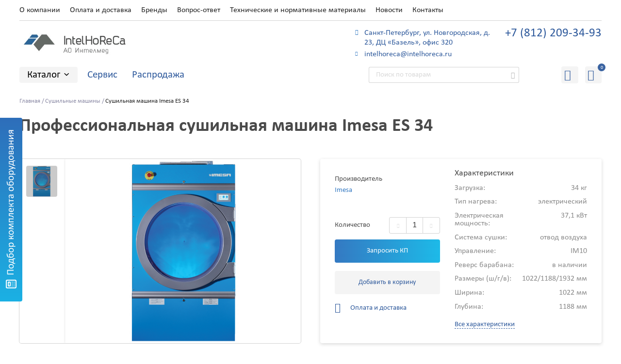

--- FILE ---
content_type: text/html; charset=utf-8
request_url: https://intelhoreca.ru/product/professionalnaya-sushilnaya-mashina-imesa-es-34/
body_size: 18840
content:
<!DOCTYPE html>
<html>
<head>
	<base href="https://intelhoreca.ru/">
	<meta charset="utf-8">
	<title>Сушильная машина Imesa ES 34 – купить в каталоге IntelHoreca</title>
	<meta name="description" content="Сушильная машина Imesa ES 34 можно купить с гарантией качества в каталоге официального представителя IntelHoreca. Доставка оборудования по Санкт-Петербургу и другим регионам России." />
	<link rel="canonical" href="https://intelhoreca.ru/product/professionalnaya-sushilnaya-mashina-imesa-es-34/">
	<meta name="csrf-token" content="1769466944.WMPsxO3srM7K31ykpQ2f">
	
	<meta name="viewport" content="width=device-width, initial-scale=1.0, maximum-scale=1.0, user-scalable=no"/>
	<meta http-equiv="X-UA-Compatible" content="IE=Edge">
	<link rel="apple-touch-icon" sizes="180x180" href="https://intelhoreca.ru/static/favicon/apple-touch-icon.png">
	<link rel="icon" type="image/png" sizes="32x32" href="https://intelhoreca.ru/static/favicon/favicon-32x32.png">
	<link rel="icon" type="image/png" sizes="16x16" href="https://intelhoreca.ru/static/favicon/favicon-16x16.png">
	<link rel="manifest" href="https://intelhoreca.ru/static/favicon/site.webmanifest">
	<link rel="mask-icon" href="https://intelhoreca.ru/static/favicon/safari-pinned-tab.svg" color="#5bbad5">
	<meta name="msapplication-TileColor" content="#da532c">
	<meta name="theme-color" content="#ffffff">
	<meta property="og:site_name" content="IntelHoReCa: Профессиональное оборудование для прачечных и химчисток">
<meta property="og:type" content="website">
<meta property="og:title" content="Сушильная машина Imesa ES 34 – купить в каталоге IntelHoreca" />
<meta property="og:url" content="https://intelhoreca.ru/product/professionalnaya-sushilnaya-mashina-imesa-es-34/" />
<meta property="og:image" content="https://intelhoreca.ru/files/catalog_item/46/gallery/ES 10 - 34.1571042197.png" />
<meta property="og:description" content="Сушильная машина Imesa ES 34 можно купить с гарантией качества в каталоге официального представителя IntelHoreca. Доставка оборудования по Санкт-Петербургу и другим регионам России." />
	
	<link rel="stylesheet" type="text/css" href="static/front.less.1644827795.css">
</head>
<body>
	<noscript class="co-message-jsdisabled"><noindex>
		Для полной функциональности этого сайта необходимо включить JavaScript.
		Вот <a href="https://www.enable-javascript.com/ru/" target="_blank" rel="nofollow">
		инструкции, как включить JavaScript в вашем браузере</a>.
	</noindex></noscript>

	<div class="fixedCalcButton" data-modal-simple='{
		"content": "#tpl-modal-header-calc"
	}'></div>

	<input id="co-sidebar__checkbox" type="checkbox" hidden/>
	<div class="co-sidebar">
		<label class="co-sidebar__toggle_close" for="co-sidebar__checkbox"></label>
		<div data-replace-with=".logoPromo"></div>
		<div class="co-sidebar__inner">

			<div data-replace-with=".header-bottom-links"></div>
			<div data-replace-with=".header-top__list"></div>
			<div data-replace-with=".header-middle-info"></div>
			<div data-replace-with=".header-middle-contacts"></div>

		</div>
	</div>
	<label class="co-sidebar__toggle_overlay" for="co-sidebar__checkbox"></label>
	<div class="ui-page__wrapper">
		<div class="header__wrapper">
			<div class="header-fixedTopChecker"></div>
			<header class="header">
				<div class="ui-page__center">
					<div class="header-top">

						<a href="" class="header-top__logoMini"></a>

						<div class="header-top__list">
							<div class="header-top__item ui-grid__cell_simple">
	<a href="about/">О компании</a>
</div><div class="header-top__item ui-grid__cell_simple">
	<a href="payment/">Оплата и доставка</a>
</div><div class="header-top__item ui-grid__cell_simple">
	<a href="brands/">Бренды</a>
</div><div class="header-top__item ui-grid__cell_simple">
	<a href="faq/">Вопрос-ответ</a>
</div><div class="header-top__item ui-grid__cell_simple">
	<a href="tehnicheskie-i-normativnye-materialy/">Технические и нормативные материалы</a>
</div><div class="header-top__item ui-grid__cell_simple">
	<a href="novosti/">Новости</a>
</div><div class="header-top__item ui-grid__cell_simple">
	<a href="contacts/">Контакты</a>
</div>
						</div>
					</div><div class="header-middle">

						<div class="header-middle-toggle ui-grid__cell_simple ui__va_middle">
							<label class="co-sidebar__toggle_menu" for="co-sidebar__checkbox"></label></div><div class="header-middle-logo ui-grid__cell_simple">
							<a href="/" class="ui__iblock logoPromo">
								<img src="https://intelhoreca.ru/files/front/%D0%BB%D0%BE%D0%B3%D0%BE.1597666350.jpg" alt="ИнтелХорека">
									</a>
						</div><div class="header-middle-recall ui-grid__cell_simple">
							<a href="tel:+78122093494" class="header-middle-recall__button ui__iblock"></a></div><div class="header-middle-text ui-grid__cell_simple _fzsm">
							
						</div><div class="header-middle-info ui-grid__cell_simple">
							<a href="contacts/" class="header-middle-info__item ui__block header-middle-info__item_address">
								Санкт-Петербург, ул. Новгородская, д. 23, ДЦ «Базель», офис 320
							</a>
							<a href="mailto:intelhoreca@intelhoreca.ru" class="header-middle-info__item ui__block header-middle-info__item_mail">
									intelhoreca@intelhoreca.ru
								</a>
							</div><div class="header-middle-contacts ui-grid__cell_simple ui__ta_right">
							<a href="tel:+78122093494" class="header-middle-contacts__link ui__iblock" data-co-phonereplace="ad">+7 (812) 209-34-94</a><a href="tel:+78122093493" class="header-middle-contacts__link ui__iblock" data-co-phonereplace>+7 (812) 209-34-93</a></div></div><div class="header-bottom">

						<div class="header-bottom-catalog-wrapper ui-grid__cell_simple ui__va_middle">

							<div class="header-bottom-catalog">Каталог</div>
							<a href="rasprodazha/" class="header-bottom-catalog__mobSaleLink">Распродажа</a>
							<div class="header-bottom-catalog-sublist">
								<div class="header-bottom-catalog-sublist__content">

									<div class="header-bottom-catalog-sublist__left ui-grid__cell_simple">

										<div class="header-bottom-catalog-sublist__item">
		<a href="stiralnye-mashiny/" class="header-bottom-catalog-sublist__item-link">Стиральные машины</a><ul class="header-bottom-catalog-sublist__item-content ui-list">
				<li><a href="stiralnye-mashiny/frontalnye-stiralnye-mashiny/">Фронтальные стиральные машины</a></li><li><a href="stiralnye-mashiny/barernye-stiralnye-mashiny/">Барьерные стиральные машины</a></li></ul>
		</div><div class="header-bottom-catalog-sublist__item">
		<a href="sushilnye-mashiny/" class="header-bottom-catalog-sublist__item-link">Сушильные машины</a></div><div class="header-bottom-catalog-sublist__item">
		<a href="gladilnye-mashiny/" class="header-bottom-catalog-sublist__item-link">Гладильные машины</a><ul class="header-bottom-catalog-sublist__item-content ui-list">
				<li><a href="gladilnye-mashiny/gladilnye-katki/">Гладильные катки</a></li><li><a href="gladilnye-mashiny/kalandry/">Каландры</a></li></ul>
		</div><div class="header-bottom-catalog-sublist__item">
		<a href="mashiny-dlya-himchistki/" class="header-bottom-catalog-sublist__item-link">Машины химчистки</a></div><div class="header-bottom-catalog-sublist__item">
		<a href="finishnoe-oborudovanie/" class="header-bottom-catalog-sublist__item-link">Финишное оборудование</a><ul class="header-bottom-catalog-sublist__item-content ui-list">
				<li><a href="finishnoe-oborudovanie/gladilnye-doski/">Гладильные доски</a></li><li><a href="finishnoe-oborudovanie/gladilnye-stoly/">Гладильные столы</a></li><li><a href="finishnoe-oborudovanie/parogeneratory/">Парогенераторы</a></li><li><a href="finishnoe-oborudovanie/paromanekeny/">Пароманекены</a></li><li><a href="finishnoe-oborudovanie/pyatnovyvodnye-stoly/">Пятновыводные столы</a></li><li><a href="finishnoe-oborudovanie/gladilnye-pressy/">Гладильные прессы</a></li></ul>
		</div><div class="header-bottom-catalog-sublist__item">
		<a href="rasprodazha/" class="header-bottom-catalog-sublist__item-link">Распродажа</a></div>


									</div></div>
							</div>

						</div><div class="header-bottom-links ui-grid__cell_simple ui__va_middle">
							<a href="servis/" class="header-bottom-links__item ui__iblock">Сервис</a><a href="rasprodazha/" class="header-bottom-links__item ui__iblock">Распродажа</a></div><form class="header-bottom-search ui-grid__cell_simple ui__va_middle ui-form" action="search/" method="get" data-form>
							<input class="ui-input ui__fluid header-bottom-search__input _fzsm" type="text" name="q" placeholder="Поиск по товарам" data-autocomplete='search/autocomplete' value="" data-valid="fillText & length?min=4"/>
							<div class="header-bottom-search__input-invalidText">
								<noindex>Длина запроса должна быть больше 3-x символов!</noindex>
							</div>
							<button class="header-bottom-search__submit ui-button" type="submit"></button>
						</form><div class="header-bottom-favourite ui-grid__cell_simple ui__va_middle">

							<div class="header-bottom-favourite__button header-bottom-favourite__button_calc" data-modal-simple='{
								"content": "#tpl-modal-header-calc"
							}'></div>

							<a href="/cart" class="header-bottom-favourite__button header-bottom-favourite__button_basket">
								<span class="header-bottom-favourite__button-count">0</span></a>

						</div></div>

				</div>
			</header>
		</div>
		<main>
			<div class="page page-product-сard">
	
	<div class="ui-page__center">
		
		<div class="section section-breadcrumbs">
	<a href="/" class="section-breadcrumbs__item _fzm ui__iblock">Главная</a><a href="sushilnye-mashiny/" class="section-breadcrumbs__item _fzm ui__iblock">Сушильные машины</a><div class="section-breadcrumbs__item _fzm ui__iblock">Сушильная машина Imesa ES 34</div></div>

<script type="application/ld+json">{"@context":"http://schema.org","@type":"BreadcrumbList","itemListElement":[{"@type":"ListItem","position":1,"name":"Главная","item":"https://intelhoreca.ru/"},{"@type":"ListItem","position":2,"name":"Сушильные машины","item":"https://intelhoreca.ru/sushilnye-mashiny/"},{"@type":"ListItem","position":3,"name":"Сушильная машина Imesa ES 34","item":"https://intelhoreca.ru/sushilnye-mashiny/catalog_item_46/#a"}]}</script>
		
		<h1 class="ui-text__caption ui-text__caption_h1">Профессиональная сушильная машина Imesa ES 34</h1>
		
		<div class="section section-productCard">
			
			<div class="section-productCard-left">
				<div class="section-productCard-gallery">
						<div class="slider__slides-wrapper">
							<div class="slider__slides">
								<div class="slider__slide">
										<a href="files/catalog_item/46/gallery/ES%2010%20-%2034.1571042197.png" class="co-image-preview ui__block co-image-preview_square co-lazy-image_bg__wrapper ui-preload ui-preload_loading" data-modal-image="#modal.image.product.gallery">
											<span class="co-lazy-image_bg co-lazy-image_bg_contain co-image-zoomable" data-lazy="files/catalog_item/46/gallery/ES%2010%20-%2034.1571042197.png | 320x320r 375x375r 315x315r 380x380r"></span>
											<noscript class="co-lazy-image__noscript">
												<span class="co-lazy-image_bg co-lazy-image_bg_contain" style="background-image: url('files/catalog_item/46/gallery/ES%2010%20-%2034.1571042197.png.380x380r.png')"></span>
											</noscript>
										</a>
									</div></div>
						</div>
						<div class="slider__nav-wrapper">
							<div class="slider__nav">
								<div class="slider__arrow slider__arrow_squared slider__arrow-prev"></div>
								<div class="slider__toggles">
									<div class="slider__toggle slider__toggle_active">
											<div class="co-image-preview co-image-preview_square co-lazy-image_bg__wrapper ui-preload ui-preload_loading">
												<span class="co-lazy-image_bg co-lazy-image_bg_contain" data-lazy="files/catalog_item/46/gallery/ES%2010%20-%2034.1571042197.png | 48x48r 48x48r 48x48r 64x64r"></span>
												<noscript class="co-lazy-image__noscript">
													<span class="co-lazy-image_bg co-lazy-image_bg_contain" style="background-image: url('files/catalog_item/46/gallery/ES%2010%20-%2034.1571042197.png.64x64r.png')"></span>
												</noscript>
											</div>
										</div>
									</div>
								<div class="slider__arrow slider__arrow_squared slider__arrow-next"></div>
							</div>
						</div>
					</div>
				</div><div class="section-productCard-right">
				
				<div class="section-productCard-panel">
					
					<div class="section-productCard-panel__info ui-grid__cell_simple _fzsm" data-cart-product='{
						"product": {
							"id": 46,
							"count": 1
						}
					}'>
						<div class="section-productCard-panel__info-producer">Производитель</div>
							<a href="brands/imesa/" class="section-productCard-panel__info-producerLink ui__iblock">Imesa</a>
						<div class="section-productCard-panel__info-count">
							Количество<div class="ui-input__wrapper ui-input-counter__wrapper counter">
	<i class="ui-input-counter__btn ui-input-counter__btn_minus"></i><input class="ui-input ui-input-counter" type="text" placeholder="0" value="0" data-input-counter data-cart-product-input-count/><i class="ui-input-counter__btn ui-input-counter__btn_plus"></i></div>
						</div>

						<div class="section-productCard-panel__info-request ui-button gradientButtonPromo ui__block" data-modal-simple='{
							"content": "#tpl-modal-kp",
							"contentOptions": {
								"caption": "Запросить КП",
								"product": 46,
								"counterSelector": ".section-productCard-panel .ui-input-counter"
							}
						}'>Запросить КП</div>

						
						<div class="section-productCard-panel__info-append  ui-button ui__block" data-cart-product-btn-add></div>

						

						<a href="payment/" class="section-productCard-panel__info-link section-productCard-panel__info-link_delivery">Оплата и доставка</a></div><div class="section-productCard-panel__characters ui-grid__cell_simple">
						<div class="caption">Характеристики</div>
							<div class="section-productCard-panel__characters-list">
								<div class="section-productCard-panel__characters-line">
										<div class="section-productCard-panel__characters-left ui-grid__cell_simple">Загрузка</div><div class="section-productCard-panel__characters-right ui-grid__cell_simple ui__ta_right">34 кг</div></div>
								<div class="section-productCard-panel__characters-line">
										<div class="section-productCard-panel__characters-left ui-grid__cell_simple">Тип нагрева</div><div class="section-productCard-panel__characters-right ui-grid__cell_simple ui__ta_right">электрический</div></div>
								<div class="section-productCard-panel__characters-line">
										<div class="section-productCard-panel__characters-left ui-grid__cell_simple">Электрическая мощность</div><div class="section-productCard-panel__characters-right ui-grid__cell_simple ui__ta_right">37,1 кВт</div></div>
								<div class="section-productCard-panel__characters-line">
										<div class="section-productCard-panel__characters-left ui-grid__cell_simple">Система сушки</div><div class="section-productCard-panel__characters-right ui-grid__cell_simple ui__ta_right">отвод воздуха</div></div>
								<div class="section-productCard-panel__characters-line">
										<div class="section-productCard-panel__characters-left ui-grid__cell_simple">Управление</div><div class="section-productCard-panel__characters-right ui-grid__cell_simple ui__ta_right">IM10</div></div>
								<div class="section-productCard-panel__characters-line">
										<div class="section-productCard-panel__characters-left ui-grid__cell_simple">Реверс барабана</div><div class="section-productCard-panel__characters-right ui-grid__cell_simple ui__ta_right">в наличии</div></div>
								<div class="section-productCard-panel__characters-line">
										<div class="section-productCard-panel__characters-left ui-grid__cell_simple">Размеры (ш/г/в)</div><div class="section-productCard-panel__characters-right ui-grid__cell_simple ui__ta_right">1022/1188/1932 мм</div></div>
								<div class="section-productCard-panel__characters-line">
										<div class="section-productCard-panel__characters-left ui-grid__cell_simple">Ширина</div><div class="section-productCard-panel__characters-right ui-grid__cell_simple ui__ta_right">1022 мм</div></div>
								<div class="section-productCard-panel__characters-line">
										<div class="section-productCard-panel__characters-left ui-grid__cell_simple">Глубина</div><div class="section-productCard-panel__characters-right ui-grid__cell_simple ui__ta_right">1188 мм</div></div>
								<div class="section-productCard-panel__characters-line">
										<div class="section-productCard-panel__characters-left ui-grid__cell_simple">Высота</div><div class="section-productCard-panel__characters-right ui-grid__cell_simple ui__ta_right">1932 мм</div></div>
								<div class="section-productCard-panel__characters-more ui-link_js ui__iblock _fzsm">Все характеристики</div>
							</div>
						</div></div>
			
			</div></div>
		
		<div class="section section-tabs">
			
			<div class="tab__wrapper">
				
				<div class="section-tabs-tabLine">
					<div class="tab ui-grid__cell_simple tab_active" data-tab="tab-1">Описание</div><div class="tab ui-grid__cell_simple" data-tab="tab-characters">Характеристики</div></div>
				
				<div class="tab__content ui-text tab__content_active" data-tab-target="tab-1">
						<p>Профессиональная сушильная машина Imesa ES 34 - наилучшее решение для вашей прачечной.<br></p>
<p>IMESA (Италия) - один из крупнейших мировых заводов, производственные мощности которого полностью сконцентрированы <br>
	на выпуске высококачественного профессионального оборудования для 
прачечных. Компания успешно проектирует и поставляет по всему миру 
прачечное оборудование более 40 лет. За четыре десятилетия IMESA 
выпустила несколько миллионов машин и утвердилась на рынке как один из 
лидеров.<br>	</p>
<p>Машина является малогабаритной, мощной и 
сверхтехнологичной машиной, рассчитанной на 34 килограмма белья. 
Незначительные габариты дают возможность вписать данную машину в 
прачечное помещение негабаритных размеров, а в тандеме с стиральной 
машинкой данной серии в прачечной экономится сильно много места. Данная 
модель размещена в корпус из нержавеющей стали, стойкой к ржавчине. 
Специальная функция для барабана Butterfly™ гарантирует равномерную 
сушку для всего белья – внутри барабана белье делится по траектории 
восьмерки, таким образом обеспечивая равномерное циркулирование воздуха.
 Это предотвращает замятие и смешивание белья. Из-за контролирования 
остаточной влаги, белье поддается сушке при оптимальном градусе, не 
разрушающем волокна материалов.</p>
<p><strong><strong>ОСНОВНЫЕ ХАРАКТЕРИСТИКИ:</strong></strong><br></p>

<p>
• Порошковая окраска панелей<br>
• Барабан из нержавеющей стали<br>
• Левостороннее открытие дверцы (по запросу)<br>
• Реверс барабана (опция)<br>
• Регулировка скорости вращения барабана (опция)<br>
• Регулировка скорости вращения вентилятора
(опция) <br>• Легкий выбор температуры и времени сушки<br>
• 30 доступных для изменения программ<br>
• Отображение ошибок на дисплее</p>
<p>Купить профессиональную сушильную машину Imesa ES 34 с доставкой по всей России и в регионы вы можете в компании ИнтелХорека.<br></p>

						

					</div>
				<div class="tab__content ui-text " data-tab-target="tab-characters">
						<div class="section-tabs-characteristics">
								<div class="section-tabs-characteristics__line">
											<div class="ui-grid__cell_simple section-tabs-characteristics__line-left">
												Загрузка
											</div><div class="ui-grid__cell_simple section-tabs-characteristics__line-right">
												34 кг
											</div></div>
									<div class="section-tabs-characteristics__line">
											<div class="ui-grid__cell_simple section-tabs-characteristics__line-left">
												Тип нагрева
											</div><div class="ui-grid__cell_simple section-tabs-characteristics__line-right">
												электрический
											</div></div>
									<div class="section-tabs-characteristics__line">
											<div class="ui-grid__cell_simple section-tabs-characteristics__line-left">
												Электрическая мощность
											</div><div class="ui-grid__cell_simple section-tabs-characteristics__line-right">
												37,1 кВт
											</div></div>
									<div class="section-tabs-characteristics__line">
											<div class="ui-grid__cell_simple section-tabs-characteristics__line-left">
												Система сушки
											</div><div class="ui-grid__cell_simple section-tabs-characteristics__line-right">
												отвод воздуха
											</div></div>
									<div class="section-tabs-characteristics__line">
											<div class="ui-grid__cell_simple section-tabs-characteristics__line-left">
												Управление
											</div><div class="ui-grid__cell_simple section-tabs-characteristics__line-right">
												IM10
											</div></div>
									<div class="section-tabs-characteristics__line">
											<div class="ui-grid__cell_simple section-tabs-characteristics__line-left">
												Реверс барабана
											</div><div class="ui-grid__cell_simple section-tabs-characteristics__line-right">
												в наличии
											</div></div>
									<div class="section-tabs-characteristics__line">
											<div class="ui-grid__cell_simple section-tabs-characteristics__line-left">
												Размеры (ш/г/в)
											</div><div class="ui-grid__cell_simple section-tabs-characteristics__line-right">
												1022/1188/1932 мм
											</div></div>
									<div class="section-tabs-characteristics__line">
											<div class="ui-grid__cell_simple section-tabs-characteristics__line-left">
												Ширина
											</div><div class="ui-grid__cell_simple section-tabs-characteristics__line-right">
												1022 мм
											</div></div>
									<div class="section-tabs-characteristics__line">
											<div class="ui-grid__cell_simple section-tabs-characteristics__line-left">
												Глубина
											</div><div class="ui-grid__cell_simple section-tabs-characteristics__line-right">
												1188 мм
											</div></div>
									<div class="section-tabs-characteristics__line">
											<div class="ui-grid__cell_simple section-tabs-characteristics__line-left">
												Высота
											</div><div class="ui-grid__cell_simple section-tabs-characteristics__line-right">
												1932 мм
											</div></div>
									</div>
						
						
					</div>
				</div>
		
		</div>
		
		<div class="section section-popular-stuff">
	<div class="caption ui-text__caption_h2 _fwb">
		Похожие товары
	</div>
	<div class="slider">
		<div class="slider__slides-wrapper">
			<div class="slider__slides ui-grid__row">
				<div class="slider__slide ui-grid__cell" data-cart-product='{
						"product": {
							"id": 45,
							"count": 1
						}
					}'>
						<div class="product-card-promo" data-product-id="45">
	<a href="product/professionalnaya-sushilnaya-mashina-imesa-es-23/" class="product-card-promo__link ui__block">
		<span class="product-card-promo__image co-image-preview co-image-preview_square co-lazy-image_bg__wrapper ui-preload ui-preload_loading">
			<span class="co-lazy-image_bg co-lazy-image_bg_contain" data-lazy="files/catalog_item/45/gallery/ES%2010%20-%2034.1571042197.png | 131x131r 131x131r 131x131r 174x174r"></span>
			<noscript class="co-lazy-image__noscript"><span class="co-lazy-image_bg" style="background-image: url('files/catalog_item/45/gallery/ES%2010%20-%2034.1571042197.png.174x174r.png')"></span></noscript>
		</span>
		<span class="product-card-promo__text ui__block">
			<span class="_fwb ui__block">ES 23</span>
			Сушильная машина Imesa ES 23
		</span>
	</a><div class="product-card-promo__load">Загрузка: <b>23 кг</b></div>
	<div class="productDiscountPromo">

	<div class="productDiscountPromo__left">
		Цена:
	</div>

	<div class="ui__ta_right">
		
		<div class="productDiscountPromo__price _fwb">по запросу</div>
		</div>

</div>
	
	<div class="product-card-promo__brand ui__ta_center">
			<a href="brands/imesa/" class="product-card-promo__brand-image co-image-preview co-lazy-image_bg__wrapper ui-preload ui-preload_loading">
				<span class="co-lazy-image_bg co-lazy-image_bg_contain" data-lazy="files/brands_item/2/Imesa%20logo.1570699654.jpg | 140x42r 140x42r 140x42r 140x42r"></span>
				<noscript class="co-lazy-image__noscript">
					<span class="co-lazy-image_bg" style="background-image: url('files/brands_item/2/Imesa%20logo.1570699654.jpg.140x42r.jpg')"></span>
				</noscript>
			</a>
		</div>
	<div class="product-card-promo__button ui-button gradientButtonPromo _fzsm" data-modal-simple='{
			"content": "#tpl-modal-kp",
			"contentOptions": {
				"product": 45,
				"caption": "Запросить КП"
			}
		}'>Запросить КП</div>
	<div class="product-card-promo__favourite"></div>
	<div class="product-card-promo__description _fzm"></div>
	<div class="product-card-promo__tags ui__ta_left _fzm">
		</div>

</div>
					</div><div class="slider__slide ui-grid__cell" data-cart-product='{
						"product": {
							"id": 196,
							"count": 1
						}
					}'>
						<div class="product-card-promo" data-product-id="196">
	<a href="product/professionalnaya-sushilnaya-mashina-miele-pdr944/" class="product-card-promo__link ui__block">
		<span class="product-card-promo__image co-image-preview co-image-preview_square co-lazy-image_bg__wrapper ui-preload ui-preload_loading">
			<span class="co-lazy-image_bg co-lazy-image_bg_contain" data-lazy="files/catalog_item/19/6/gallery/pdr944.1637654167.jpg | 131x131r 131x131r 131x131r 174x174r"></span>
			<noscript class="co-lazy-image__noscript"><span class="co-lazy-image_bg" style="background-image: url('files/catalog_item/19/6/gallery/pdr944.1637654167.jpg.174x174r.jpg')"></span></noscript>
		</span>
		<span class="product-card-promo__text ui__block">
			<span class="_fwb ui__block">PDR944</span>
			Сушильная машина Miele PDR944
		</span>
	</a><div class="product-card-promo__load">Загрузка: <b>44 кг</b></div>
	<div class="productDiscountPromo">

	<div class="productDiscountPromo__left">
		Цена:
	</div>

	<div class="ui__ta_right">
		
		<div class="productDiscountPromo__price _fwb">по запросу</div>
		</div>

</div>
	
	<div class="product-card-promo__brand ui__ta_center">
			<a href="brands/miele/" class="product-card-promo__brand-image co-image-preview co-lazy-image_bg__wrapper ui-preload ui-preload_loading">
				<span class="co-lazy-image_bg co-lazy-image_bg_contain" data-lazy="files/brands_item/3/29_3kfx-5f.1597322864.png | 140x42r 140x42r 140x42r 140x42r"></span>
				<noscript class="co-lazy-image__noscript">
					<span class="co-lazy-image_bg" style="background-image: url('files/brands_item/3/29_3kfx-5f.1597322864.png.140x42r.png')"></span>
				</noscript>
			</a>
		</div>
	<div class="product-card-promo__button ui-button gradientButtonPromo _fzsm" data-modal-simple='{
			"content": "#tpl-modal-kp",
			"contentOptions": {
				"product": 196,
				"caption": "Запросить КП"
			}
		}'>Запросить КП</div>
	<div class="product-card-promo__favourite"></div>
	<div class="product-card-promo__description _fzm"></div>
	<div class="product-card-promo__tags ui__ta_left _fzm">
		</div>

</div>
					</div><div class="slider__slide ui-grid__cell" data-cart-product='{
						"product": {
							"id": 82,
							"count": 1
						}
					}'>
						<div class="product-card-promo" data-product-id="82">
	<a href="product/professionalnaya-sushilnaya-mashina-miele-pt7186/" class="product-card-promo__link ui__block">
		<span class="product-card-promo__image co-image-preview co-image-preview_square co-lazy-image_bg__wrapper ui-preload ui-preload_loading">
			<span class="co-lazy-image_bg co-lazy-image_bg_contain" data-lazy="files/catalog_item/82/gallery/PT7186.1571148167.jpeg | 131x131r 131x131r 131x131r 174x174r"></span>
			<noscript class="co-lazy-image__noscript"><span class="co-lazy-image_bg" style="background-image: url('files/catalog_item/82/gallery/PT7186.1571148167.jpeg.174x174r.jpg')"></span></noscript>
		</span>
		<span class="product-card-promo__text ui__block">
			<span class="_fwb ui__block">PT7186</span>
			Сушильная машина Miele PT7186
		</span>
	</a><div class="product-card-promo__load">Загрузка: <b>9 кг</b></div>
	<div class="productDiscountPromo">

	<div class="productDiscountPromo__left">
		Цена:
	</div>

	<div class="ui__ta_right">
		
		<div class="productDiscountPromo__price _fwb">по запросу</div>
		</div>

</div>
	
	<div class="product-card-promo__brand ui__ta_center">
			<a href="brands/miele/" class="product-card-promo__brand-image co-image-preview co-lazy-image_bg__wrapper ui-preload ui-preload_loading">
				<span class="co-lazy-image_bg co-lazy-image_bg_contain" data-lazy="files/brands_item/3/29_3kfx-5f.1597322864.png | 140x42r 140x42r 140x42r 140x42r"></span>
				<noscript class="co-lazy-image__noscript">
					<span class="co-lazy-image_bg" style="background-image: url('files/brands_item/3/29_3kfx-5f.1597322864.png.140x42r.png')"></span>
				</noscript>
			</a>
		</div>
	<div class="product-card-promo__button ui-button gradientButtonPromo _fzsm" data-modal-simple='{
			"content": "#tpl-modal-kp",
			"contentOptions": {
				"product": 82,
				"caption": "Запросить КП"
			}
		}'>Запросить КП</div>
	<div class="product-card-promo__favourite"></div>
	<div class="product-card-promo__description _fzm"></div>
	<div class="product-card-promo__tags ui__ta_left _fzm">
		</div>

</div>
					</div><div class="slider__slide ui-grid__cell" data-cart-product='{
						"product": {
							"id": 198,
							"count": 1
						}
					}'>
						<div class="product-card-promo" data-product-id="198">
	<a href="product/professionalnaya-sushilnaya-mashina-miele-pt5137wp/" class="product-card-promo__link ui__block">
		<span class="product-card-promo__image co-image-preview co-image-preview_square co-lazy-image_bg__wrapper ui-preload ui-preload_loading">
			<span class="co-lazy-image_bg co-lazy-image_bg_contain" data-lazy="files/catalog_item/19/8/gallery/img5.1638346200.jpg | 131x131r 131x131r 131x131r 174x174r"></span>
			<noscript class="co-lazy-image__noscript"><span class="co-lazy-image_bg" style="background-image: url('files/catalog_item/19/8/gallery/img5.1638346200.jpg.174x174r.jpg')"></span></noscript>
		</span>
		<span class="product-card-promo__text ui__block">
			<span class="_fwb ui__block">PT5137WP</span>
			Сушильная машина Miele PT5137WP
		</span>
	</a><div class="product-card-promo__load">Загрузка: <b>6,5 кг</b></div>
	<div class="productDiscountPromo">

	<div class="productDiscountPromo__left">
		Цена:
	</div>

	<div class="ui__ta_right">
		
		<div class="productDiscountPromo__price _fwb">по запросу</div>
		</div>

</div>
	
	<div class="product-card-promo__brand ui__ta_center">
			<a href="brands/miele/" class="product-card-promo__brand-image co-image-preview co-lazy-image_bg__wrapper ui-preload ui-preload_loading">
				<span class="co-lazy-image_bg co-lazy-image_bg_contain" data-lazy="files/brands_item/3/29_3kfx-5f.1597322864.png | 140x42r 140x42r 140x42r 140x42r"></span>
				<noscript class="co-lazy-image__noscript">
					<span class="co-lazy-image_bg" style="background-image: url('files/brands_item/3/29_3kfx-5f.1597322864.png.140x42r.png')"></span>
				</noscript>
			</a>
		</div>
	<div class="product-card-promo__status _fzsm">
			<div class="statusPromo statusPromo_green">В наличии</div>
		</div>
	<div class="product-card-promo__button ui-button gradientButtonPromo _fzsm" data-modal-simple='{
			"content": "#tpl-modal-kp",
			"contentOptions": {
				"product": 198,
				"caption": "Запросить КП"
			}
		}'>Запросить КП</div>
	<div class="product-card-promo__favourite"></div>
	<div class="product-card-promo__description _fzm"></div>
	<div class="product-card-promo__tags ui__ta_left _fzm">
		</div>

</div>
					</div><div class="slider__slide ui-grid__cell" data-cart-product='{
						"product": {
							"id": 80,
							"count": 1
						}
					}'>
						<div class="product-card-promo" data-product-id="80">
	<a href="product/professionalnaya-sushilnaya-mashina-miele-pdr507/" class="product-card-promo__link ui__block">
		<span class="product-card-promo__image co-image-preview co-image-preview_square co-lazy-image_bg__wrapper ui-preload ui-preload_loading">
			<span class="co-lazy-image_bg co-lazy-image_bg_contain" data-lazy="files/catalog_item/80/gallery/PDR507.1571146244.jpg | 131x131r 131x131r 131x131r 174x174r"></span>
			<noscript class="co-lazy-image__noscript"><span class="co-lazy-image_bg" style="background-image: url('files/catalog_item/80/gallery/PDR507.1571146244.jpg.174x174r.jpg')"></span></noscript>
		</span>
		<span class="product-card-promo__text ui__block">
			<span class="_fwb ui__block">PDR507</span>
			Сушильная машина Miele PDR507
		</span>
	</a><div class="product-card-promo__load">Загрузка: <b>7 кг</b></div>
	<div class="productDiscountPromo">

	<div class="productDiscountPromo__left">
		Цена:
	</div>

	<div class="ui__ta_right">
		
		<div class="productDiscountPromo__price _fwb">по запросу</div>
		</div>

</div>
	
	<div class="product-card-promo__brand ui__ta_center">
			<a href="brands/miele/" class="product-card-promo__brand-image co-image-preview co-lazy-image_bg__wrapper ui-preload ui-preload_loading">
				<span class="co-lazy-image_bg co-lazy-image_bg_contain" data-lazy="files/brands_item/3/29_3kfx-5f.1597322864.png | 140x42r 140x42r 140x42r 140x42r"></span>
				<noscript class="co-lazy-image__noscript">
					<span class="co-lazy-image_bg" style="background-image: url('files/brands_item/3/29_3kfx-5f.1597322864.png.140x42r.png')"></span>
				</noscript>
			</a>
		</div>
	<div class="product-card-promo__button ui-button gradientButtonPromo _fzsm" data-modal-simple='{
			"content": "#tpl-modal-kp",
			"contentOptions": {
				"product": 80,
				"caption": "Запросить КП"
			}
		}'>Запросить КП</div>
	<div class="product-card-promo__favourite"></div>
	<div class="product-card-promo__description _fzm"></div>
	<div class="product-card-promo__tags ui__ta_left _fzm">
		<div class="product-card-promo__tags-item product-card-promo__tags-item_new"><span class="ui__iblock">Новинка</span></div></div>

</div>
					</div><div class="slider__slide ui-grid__cell" data-cart-product='{
						"product": {
							"id": 194,
							"count": 1
						}
					}'>
						<div class="product-card-promo" data-product-id="194">
	<a href="product/professionalnaya-sushilnaya-mashina-miele-pdr928/" class="product-card-promo__link ui__block">
		<span class="product-card-promo__image co-image-preview co-image-preview_square co-lazy-image_bg__wrapper ui-preload ui-preload_loading">
			<span class="co-lazy-image_bg co-lazy-image_bg_contain" data-lazy="files/catalog_item/19/4/gallery/pdr928.1637589942.jpg | 131x131r 131x131r 131x131r 174x174r"></span>
			<noscript class="co-lazy-image__noscript"><span class="co-lazy-image_bg" style="background-image: url('files/catalog_item/19/4/gallery/pdr928.1637589942.jpg.174x174r.jpg')"></span></noscript>
		</span>
		<span class="product-card-promo__text ui__block">
			<span class="_fwb ui__block">PDR928</span>
			Сушильная машина Miele PDR5928
		</span>
	</a><div class="product-card-promo__load">Загрузка: <b>28 кг</b></div>
	<div class="productDiscountPromo">

	<div class="productDiscountPromo__left">
		Цена:
	</div>

	<div class="ui__ta_right">
		
		<div class="productDiscountPromo__price _fwb">по запросу</div>
		</div>

</div>
	
	<div class="product-card-promo__brand ui__ta_center">
			<a href="brands/miele/" class="product-card-promo__brand-image co-image-preview co-lazy-image_bg__wrapper ui-preload ui-preload_loading">
				<span class="co-lazy-image_bg co-lazy-image_bg_contain" data-lazy="files/brands_item/3/29_3kfx-5f.1597322864.png | 140x42r 140x42r 140x42r 140x42r"></span>
				<noscript class="co-lazy-image__noscript">
					<span class="co-lazy-image_bg" style="background-image: url('files/brands_item/3/29_3kfx-5f.1597322864.png.140x42r.png')"></span>
				</noscript>
			</a>
		</div>
	<div class="product-card-promo__button ui-button gradientButtonPromo _fzsm" data-modal-simple='{
			"content": "#tpl-modal-kp",
			"contentOptions": {
				"product": 194,
				"caption": "Запросить КП"
			}
		}'>Запросить КП</div>
	<div class="product-card-promo__favourite"></div>
	<div class="product-card-promo__description _fzm"></div>
	<div class="product-card-promo__tags ui__ta_left _fzm">
		</div>

</div>
					</div><div class="slider__slide ui-grid__cell" data-cart-product='{
						"product": {
							"id": 200,
							"count": 1
						}
					}'>
						<div class="product-card-promo" data-product-id="200">
	<a href="product/professionalnaya-sushilnaya-mashina-miele-pt5186stal/" class="product-card-promo__link ui__block">
		<span class="product-card-promo__image co-image-preview co-image-preview_square co-lazy-image_bg__wrapper ui-preload ui-preload_loading">
			<span class="co-lazy-image_bg co-lazy-image_bg_contain" data-lazy="files/catalog_item/20/0/gallery/img16.1638348357.jpg | 131x131r 131x131r 131x131r 174x174r"></span>
			<noscript class="co-lazy-image__noscript"><span class="co-lazy-image_bg" style="background-image: url('files/catalog_item/20/0/gallery/img16.1638348357.jpg.174x174r.jpg')"></span></noscript>
		</span>
		<span class="product-card-promo__text ui__block">
			<span class="_fwb ui__block">PT5186</span>
			Сушильная машина Miele PT5186/сталь
		</span>
	</a><div class="product-card-promo__load">Загрузка: <b>8 кг</b></div>
	<div class="productDiscountPromo">

	<div class="productDiscountPromo__left">
		Цена:
	</div>

	<div class="ui__ta_right">
		
		<div class="productDiscountPromo__price _fwb">по запросу</div>
		</div>

</div>
	
	<div class="product-card-promo__brand ui__ta_center">
			<a href="brands/miele/" class="product-card-promo__brand-image co-image-preview co-lazy-image_bg__wrapper ui-preload ui-preload_loading">
				<span class="co-lazy-image_bg co-lazy-image_bg_contain" data-lazy="files/brands_item/3/29_3kfx-5f.1597322864.png | 140x42r 140x42r 140x42r 140x42r"></span>
				<noscript class="co-lazy-image__noscript">
					<span class="co-lazy-image_bg" style="background-image: url('files/brands_item/3/29_3kfx-5f.1597322864.png.140x42r.png')"></span>
				</noscript>
			</a>
		</div>
	<div class="product-card-promo__status _fzsm">
			<div class="statusPromo statusPromo_green">В наличии</div>
		</div>
	<div class="product-card-promo__button ui-button gradientButtonPromo _fzsm" data-modal-simple='{
			"content": "#tpl-modal-kp",
			"contentOptions": {
				"product": 200,
				"caption": "Запросить КП"
			}
		}'>Запросить КП</div>
	<div class="product-card-promo__favourite"></div>
	<div class="product-card-promo__description _fzm"></div>
	<div class="product-card-promo__tags ui__ta_left _fzm">
		</div>

</div>
					</div><div class="slider__slide ui-grid__cell" data-cart-product='{
						"product": {
							"id": 184,
							"count": 1
						}
					}'>
						<div class="product-card-promo" data-product-id="184">
	<a href="product/professionalnaya-sushilnaya-mashina-udr530/" class="product-card-promo__link ui__block">
		<span class="product-card-promo__image co-image-preview co-image-preview_square co-lazy-image_bg__wrapper ui-preload ui-preload_loading">
			<span class="co-lazy-image_bg co-lazy-image_bg_contain" data-lazy="files/catalog_item/18/4/gallery/uhp250_283_345_standard-500x500.1637254788.jpeg | 131x131r 131x131r 131x131r 174x174r"></span>
			<noscript class="co-lazy-image__noscript"><span class="co-lazy-image_bg" style="background-image: url('files/catalog_item/18/4/gallery/uhp250_283_345_standard-500x500.1637254788.jpeg.174x174r.jpg')"></span></noscript>
		</span>
		<span class="product-card-promo__text ui__block">
			<span class="_fwb ui__block">UDR530</span>
			Сушильная машина Unimac UDR530
		</span>
	</a><div class="product-card-promo__load">Загрузка: <b>24 кг</b></div>
	<div class="productDiscountPromo">

	<div class="productDiscountPromo__left">
		Цена:
	</div>

	<div class="ui__ta_right">
		
		<div class="productDiscountPromo__price _fwb">по запросу</div>
		</div>

</div>
	
	<div class="product-card-promo__brand ui__ta_center">
			<a href="brands/unimac/" class="product-card-promo__brand-image co-image-preview co-lazy-image_bg__wrapper ui-preload ui-preload_loading">
				<span class="co-lazy-image_bg co-lazy-image_bg_contain" data-lazy="files/brands_item/4/unimac%205.1625468521.png | 140x42r 140x42r 140x42r 140x42r"></span>
				<noscript class="co-lazy-image__noscript">
					<span class="co-lazy-image_bg" style="background-image: url('files/brands_item/4/unimac%205.1625468521.png.140x42r.png')"></span>
				</noscript>
			</a>
		</div>
	<div class="product-card-promo__button ui-button gradientButtonPromo _fzsm" data-modal-simple='{
			"content": "#tpl-modal-kp",
			"contentOptions": {
				"product": 184,
				"caption": "Запросить КП"
			}
		}'>Запросить КП</div>
	<div class="product-card-promo__favourite"></div>
	<div class="product-card-promo__description _fzm"></div>
	<div class="product-card-promo__tags ui__ta_left _fzm">
		</div>

</div>
					</div><div class="slider__slide ui-grid__cell" data-cart-product='{
						"product": {
							"id": 159,
							"count": 1
						}
					}'>
						<div class="product-card-promo" data-product-id="159">
	<a href="product/professionalnaya-sushilnaya-mashina-unimac-uu75/" class="product-card-promo__link ui__block">
		<span class="product-card-promo__image co-image-preview co-image-preview_square co-lazy-image_bg__wrapper ui-preload ui-preload_loading">
			<span class="co-lazy-image_bg co-lazy-image_bg_contain" data-lazy="files/catalog_item/15/9/gallery/UU50.1571211112.jpg | 131x131r 131x131r 131x131r 174x174r"></span>
			<noscript class="co-lazy-image__noscript"><span class="co-lazy-image_bg" style="background-image: url('files/catalog_item/15/9/gallery/UU50.1571211112.jpg.174x174r.jpg')"></span></noscript>
		</span>
		<span class="product-card-promo__text ui__block">
			<span class="_fwb ui__block">UU75</span>
			Сушильная машина Unimac UU75
		</span>
	</a><div class="product-card-promo__load">Загрузка: <b>32 кг</b></div>
	<div class="productDiscountPromo">

	<div class="productDiscountPromo__left">
		Цена:
	</div>

	<div class="ui__ta_right">
		
		<div class="productDiscountPromo__price _fwb">по запросу</div>
		</div>

</div>
	
	<div class="product-card-promo__brand ui__ta_center">
			<a href="brands/unimac/" class="product-card-promo__brand-image co-image-preview co-lazy-image_bg__wrapper ui-preload ui-preload_loading">
				<span class="co-lazy-image_bg co-lazy-image_bg_contain" data-lazy="files/brands_item/4/unimac%205.1625468521.png | 140x42r 140x42r 140x42r 140x42r"></span>
				<noscript class="co-lazy-image__noscript">
					<span class="co-lazy-image_bg" style="background-image: url('files/brands_item/4/unimac%205.1625468521.png.140x42r.png')"></span>
				</noscript>
			</a>
		</div>
	<div class="product-card-promo__button ui-button gradientButtonPromo _fzsm" data-modal-simple='{
			"content": "#tpl-modal-kp",
			"contentOptions": {
				"product": 159,
				"caption": "Запросить КП"
			}
		}'>Запросить КП</div>
	<div class="product-card-promo__favourite"></div>
	<div class="product-card-promo__description _fzm"></div>
	<div class="product-card-promo__tags ui__ta_left _fzm">
		</div>

</div>
					</div><div class="slider__slide ui-grid__cell" data-cart-product='{
						"product": {
							"id": 81,
							"count": 1
						}
					}'>
						<div class="product-card-promo" data-product-id="81">
	<a href="product/professionalnaya-sushilnaya-mashina-miele-pdr918/" class="product-card-promo__link ui__block">
		<span class="product-card-promo__image co-image-preview co-image-preview_square co-lazy-image_bg__wrapper ui-preload ui-preload_loading">
			<span class="co-lazy-image_bg co-lazy-image_bg_contain" data-lazy="files/catalog_item/81/gallery/pdr918.1637588834.jpg | 131x131r 131x131r 131x131r 174x174r"></span>
			<noscript class="co-lazy-image__noscript"><span class="co-lazy-image_bg" style="background-image: url('files/catalog_item/81/gallery/pdr918.1637588834.jpg.174x174r.jpg')"></span></noscript>
		</span>
		<span class="product-card-promo__text ui__block">
			<span class="_fwb ui__block">PDR918</span>
			Сушильная машина Miele PDR918
		</span>
	</a><div class="product-card-promo__load">Загрузка: <b>18 кг</b></div>
	<div class="productDiscountPromo">

	<div class="productDiscountPromo__left">
		Цена:
	</div>

	<div class="ui__ta_right">
		
		<div class="productDiscountPromo__price _fwb">по запросу</div>
		</div>

</div>
	
	<div class="product-card-promo__brand ui__ta_center">
			<a href="brands/miele/" class="product-card-promo__brand-image co-image-preview co-lazy-image_bg__wrapper ui-preload ui-preload_loading">
				<span class="co-lazy-image_bg co-lazy-image_bg_contain" data-lazy="files/brands_item/3/29_3kfx-5f.1597322864.png | 140x42r 140x42r 140x42r 140x42r"></span>
				<noscript class="co-lazy-image__noscript">
					<span class="co-lazy-image_bg" style="background-image: url('files/brands_item/3/29_3kfx-5f.1597322864.png.140x42r.png')"></span>
				</noscript>
			</a>
		</div>
	<div class="product-card-promo__button ui-button gradientButtonPromo _fzsm" data-modal-simple='{
			"content": "#tpl-modal-kp",
			"contentOptions": {
				"product": 81,
				"caption": "Запросить КП"
			}
		}'>Запросить КП</div>
	<div class="product-card-promo__favourite"></div>
	<div class="product-card-promo__description _fzm"></div>
	<div class="product-card-promo__tags ui__ta_left _fzm">
		</div>

</div>
					</div><div class="slider__slide ui-grid__cell" data-cart-product='{
						"product": {
							"id": 178,
							"count": 1
						}
					}'>
						<div class="product-card-promo" data-product-id="178">
	<a href="product/professionalnaya-sushilnaya-mashina-unimac-udr250/" class="product-card-promo__link ui__block">
		<span class="product-card-promo__image co-image-preview co-image-preview_square co-lazy-image_bg__wrapper ui-preload ui-preload_loading">
			<span class="co-lazy-image_bg co-lazy-image_bg_contain" data-lazy="files/catalog_item/17/8/gallery/uhp250_283_345_standard.1634052927.jpeg | 131x131r 131x131r 131x131r 174x174r"></span>
			<noscript class="co-lazy-image__noscript"><span class="co-lazy-image_bg" style="background-image: url('files/catalog_item/17/8/gallery/uhp250_283_345_standard.1634052927.jpeg.174x174r.jpg')"></span></noscript>
		</span>
		<span class="product-card-promo__text ui__block">
			<span class="_fwb ui__block">UDR250</span>
			Сушильная машина Unimac UDR250
		</span>
	</a><div class="product-card-promo__load">Загрузка: <b>11 кг</b></div>
	<div class="productDiscountPromo">

	<div class="productDiscountPromo__left">
		Цена:
	</div>

	<div class="ui__ta_right">
		
		<div class="productDiscountPromo__price _fwb">по запросу</div>
		</div>

</div>
	
	<div class="product-card-promo__brand ui__ta_center">
			<a href="brands/unimac/" class="product-card-promo__brand-image co-image-preview co-lazy-image_bg__wrapper ui-preload ui-preload_loading">
				<span class="co-lazy-image_bg co-lazy-image_bg_contain" data-lazy="files/brands_item/4/unimac%205.1625468521.png | 140x42r 140x42r 140x42r 140x42r"></span>
				<noscript class="co-lazy-image__noscript">
					<span class="co-lazy-image_bg" style="background-image: url('files/brands_item/4/unimac%205.1625468521.png.140x42r.png')"></span>
				</noscript>
			</a>
		</div>
	<div class="product-card-promo__button ui-button gradientButtonPromo _fzsm" data-modal-simple='{
			"content": "#tpl-modal-kp",
			"contentOptions": {
				"product": 178,
				"caption": "Запросить КП"
			}
		}'>Запросить КП</div>
	<div class="product-card-promo__favourite"></div>
	<div class="product-card-promo__description _fzm"></div>
	<div class="product-card-promo__tags ui__ta_left _fzm">
		<div class="product-card-promo__tags-item product-card-promo__tags-item_new"><span class="ui__iblock">Новинка</span></div></div>

</div>
					</div><div class="slider__slide ui-grid__cell" data-cart-product='{
						"product": {
							"id": 95,
							"count": 1
						}
					}'>
						<div class="product-card-promo" data-product-id="95">
	<a href="product/professionalnaya-sushilnaya-mashina-unimac-uu170/" class="product-card-promo__link ui__block">
		<span class="product-card-promo__image co-image-preview co-image-preview_square co-lazy-image_bg__wrapper ui-preload ui-preload_loading">
			<span class="co-lazy-image_bg co-lazy-image_bg_contain" data-lazy="files/catalog_item/95/gallery/uu120.1571211373.png | 131x131r 131x131r 131x131r 174x174r"></span>
			<noscript class="co-lazy-image__noscript"><span class="co-lazy-image_bg" style="background-image: url('files/catalog_item/95/gallery/uu120.1571211373.png.174x174r.png')"></span></noscript>
		</span>
		<span class="product-card-promo__text ui__block">
			<span class="_fwb ui__block">UU170</span>
			Сушильная машина Unimac UU170
		</span>
	</a><div class="product-card-promo__load">Загрузка: <b>70 кг</b></div>
	<div class="productDiscountPromo">

	<div class="productDiscountPromo__left">
		Цена:
	</div>

	<div class="ui__ta_right">
		
		<div class="productDiscountPromo__price _fwb">по запросу</div>
		</div>

</div>
	
	<div class="product-card-promo__brand ui__ta_center">
			<a href="brands/unimac/" class="product-card-promo__brand-image co-image-preview co-lazy-image_bg__wrapper ui-preload ui-preload_loading">
				<span class="co-lazy-image_bg co-lazy-image_bg_contain" data-lazy="files/brands_item/4/unimac%205.1625468521.png | 140x42r 140x42r 140x42r 140x42r"></span>
				<noscript class="co-lazy-image__noscript">
					<span class="co-lazy-image_bg" style="background-image: url('files/brands_item/4/unimac%205.1625468521.png.140x42r.png')"></span>
				</noscript>
			</a>
		</div>
	<div class="product-card-promo__button ui-button gradientButtonPromo _fzsm" data-modal-simple='{
			"content": "#tpl-modal-kp",
			"contentOptions": {
				"product": 95,
				"caption": "Запросить КП"
			}
		}'>Запросить КП</div>
	<div class="product-card-promo__favourite"></div>
	<div class="product-card-promo__description _fzm"></div>
	<div class="product-card-promo__tags ui__ta_left _fzm">
		</div>

</div>
					</div><div class="slider__slide ui-grid__cell" data-cart-product='{
						"product": {
							"id": 164,
							"count": 1
						}
					}'>
						<div class="product-card-promo" data-product-id="164">
	<a href="product/professionalnaya-sushilnaya-mashina-imesa-es-65-pehp/" class="product-card-promo__link ui__block">
		<span class="product-card-promo__image co-image-preview co-image-preview_square co-lazy-image_bg__wrapper ui-preload ui-preload_loading">
			<span class="co-lazy-image_bg co-lazy-image_bg_contain" data-lazy="files/catalog_item/16/4/gallery/ES%2065%20-%2080.1571048717.png | 131x131r 131x131r 131x131r 174x174r"></span>
			<noscript class="co-lazy-image__noscript"><span class="co-lazy-image_bg" style="background-image: url('files/catalog_item/16/4/gallery/ES%2065%20-%2080.1571048717.png.174x174r.png')"></span></noscript>
		</span>
		<span class="product-card-promo__text ui__block">
			<span class="_fwb ui__block">ES 65 PEHP</span>
			Сушильная машина Imesa ES 65 PEHP
		</span>
	</a><div class="product-card-promo__load">Загрузка: <b>6 кг</b></div>
	<div class="productDiscountPromo">

	<div class="productDiscountPromo__left">
		Цена:
	</div>

	<div class="ui__ta_right">
		
		<div class="productDiscountPromo__price _fwb">по запросу</div>
		</div>

</div>
	
	<div class="product-card-promo__brand ui__ta_center">
			<a href="brands/imesa/" class="product-card-promo__brand-image co-image-preview co-lazy-image_bg__wrapper ui-preload ui-preload_loading">
				<span class="co-lazy-image_bg co-lazy-image_bg_contain" data-lazy="files/brands_item/2/Imesa%20logo.1570699654.jpg | 140x42r 140x42r 140x42r 140x42r"></span>
				<noscript class="co-lazy-image__noscript">
					<span class="co-lazy-image_bg" style="background-image: url('files/brands_item/2/Imesa%20logo.1570699654.jpg.140x42r.jpg')"></span>
				</noscript>
			</a>
		</div>
	<div class="product-card-promo__button ui-button gradientButtonPromo _fzsm" data-modal-simple='{
			"content": "#tpl-modal-kp",
			"contentOptions": {
				"product": 164,
				"caption": "Запросить КП"
			}
		}'>Запросить КП</div>
	<div class="product-card-promo__favourite"></div>
	<div class="product-card-promo__description _fzm"></div>
	<div class="product-card-promo__tags ui__ta_left _fzm">
		</div>

</div>
					</div><div class="slider__slide ui-grid__cell" data-cart-product='{
						"product": {
							"id": 48,
							"count": 1
						}
					}'>
						<div class="product-card-promo" data-product-id="48">
	<a href="product/professionalnaya-sushilnaya-mashina-imesa-es-55-t1/" class="product-card-promo__link ui__block">
		<span class="product-card-promo__image co-image-preview co-image-preview_square co-lazy-image_bg__wrapper ui-preload ui-preload_loading">
			<span class="co-lazy-image_bg co-lazy-image_bg_contain" data-lazy="files/catalog_item/48/gallery/ES%2055-75.1571043175.png | 131x131r 131x131r 131x131r 174x174r"></span>
			<noscript class="co-lazy-image__noscript"><span class="co-lazy-image_bg" style="background-image: url('files/catalog_item/48/gallery/ES%2055-75.1571043175.png.174x174r.png')"></span></noscript>
		</span>
		<span class="product-card-promo__text ui__block">
			<span class="_fwb ui__block">ES 55 T1</span>
			Сушильная машина Imesa ES 55 T1
		</span>
	</a><div class="product-card-promo__load">Загрузка: <b>55 кг</b></div>
	<div class="productDiscountPromo">

	<div class="productDiscountPromo__left">
		Цена:
	</div>

	<div class="ui__ta_right">
		
		<div class="productDiscountPromo__price _fwb">по запросу</div>
		</div>

</div>
	
	<div class="product-card-promo__brand ui__ta_center">
			<a href="brands/imesa/" class="product-card-promo__brand-image co-image-preview co-lazy-image_bg__wrapper ui-preload ui-preload_loading">
				<span class="co-lazy-image_bg co-lazy-image_bg_contain" data-lazy="files/brands_item/2/Imesa%20logo.1570699654.jpg | 140x42r 140x42r 140x42r 140x42r"></span>
				<noscript class="co-lazy-image__noscript">
					<span class="co-lazy-image_bg" style="background-image: url('files/brands_item/2/Imesa%20logo.1570699654.jpg.140x42r.jpg')"></span>
				</noscript>
			</a>
		</div>
	<div class="product-card-promo__button ui-button gradientButtonPromo _fzsm" data-modal-simple='{
			"content": "#tpl-modal-kp",
			"contentOptions": {
				"product": 48,
				"caption": "Запросить КП"
			}
		}'>Запросить КП</div>
	<div class="product-card-promo__favourite"></div>
	<div class="product-card-promo__description _fzm"></div>
	<div class="product-card-promo__tags ui__ta_left _fzm">
		</div>

</div>
					</div><div class="slider__slide ui-grid__cell" data-cart-product='{
						"product": {
							"id": 199,
							"count": 1
						}
					}'>
						<div class="product-card-promo" data-product-id="199">
	<a href="product/professionalnaya-sushilnaya-mashina-miele-pt5186sinij/" class="product-card-promo__link ui__block">
		<span class="product-card-promo__image co-image-preview co-image-preview_square co-lazy-image_bg__wrapper ui-preload ui-preload_loading">
			<span class="co-lazy-image_bg co-lazy-image_bg_contain" data-lazy="files/catalog_item/19/9/gallery/img6.1638346719.jpg | 131x131r 131x131r 131x131r 174x174r"></span>
			<noscript class="co-lazy-image__noscript"><span class="co-lazy-image_bg" style="background-image: url('files/catalog_item/19/9/gallery/img6.1638346719.jpg.174x174r.jpg')"></span></noscript>
		</span>
		<span class="product-card-promo__text ui__block">
			<span class="_fwb ui__block">PT5186</span>
			Сушильная машина Miele PT5186/синий
		</span>
	</a><div class="product-card-promo__load">Загрузка: <b>8 кг</b></div>
	<div class="productDiscountPromo">

	<div class="productDiscountPromo__left">
		Цена:
	</div>

	<div class="ui__ta_right">
		
		<div class="productDiscountPromo__price _fwb">по запросу</div>
		</div>

</div>
	
	<div class="product-card-promo__brand ui__ta_center">
			<a href="brands/miele/" class="product-card-promo__brand-image co-image-preview co-lazy-image_bg__wrapper ui-preload ui-preload_loading">
				<span class="co-lazy-image_bg co-lazy-image_bg_contain" data-lazy="files/brands_item/3/29_3kfx-5f.1597322864.png | 140x42r 140x42r 140x42r 140x42r"></span>
				<noscript class="co-lazy-image__noscript">
					<span class="co-lazy-image_bg" style="background-image: url('files/brands_item/3/29_3kfx-5f.1597322864.png.140x42r.png')"></span>
				</noscript>
			</a>
		</div>
	<div class="product-card-promo__status _fzsm">
			<div class="statusPromo statusPromo_green">В наличии</div>
		</div>
	<div class="product-card-promo__button ui-button gradientButtonPromo _fzsm" data-modal-simple='{
			"content": "#tpl-modal-kp",
			"contentOptions": {
				"product": 199,
				"caption": "Запросить КП"
			}
		}'>Запросить КП</div>
	<div class="product-card-promo__favourite"></div>
	<div class="product-card-promo__description _fzm"></div>
	<div class="product-card-promo__tags ui__ta_left _fzm">
		</div>

</div>
					</div><div class="slider__slide ui-grid__cell" data-cart-product='{
						"product": {
							"id": 100,
							"count": 1
						}
					}'>
						<div class="product-card-promo" data-product-id="100">
	<a href="product/professionalnaya-sushilnaya-mashina-unimac-uu50/" class="product-card-promo__link ui__block">
		<span class="product-card-promo__image co-image-preview co-image-preview_square co-lazy-image_bg__wrapper ui-preload ui-preload_loading">
			<span class="co-lazy-image_bg co-lazy-image_bg_contain" data-lazy="files/catalog_item/10/0/gallery/UU50%281%29.1571213527.jpg | 131x131r 131x131r 131x131r 174x174r"></span>
			<noscript class="co-lazy-image__noscript"><span class="co-lazy-image_bg" style="background-image: url('files/catalog_item/10/0/gallery/UU50%281%29.1571213527.jpg.174x174r.jpg')"></span></noscript>
		</span>
		<span class="product-card-promo__text ui__block">
			<span class="_fwb ui__block">UU50</span>
			Сушильная машина Unimac UU50
		</span>
	</a><div class="product-card-promo__load">Загрузка: <b>26 кг</b></div>
	<div class="productDiscountPromo">

	<div class="productDiscountPromo__left">
		Цена:
	</div>

	<div class="ui__ta_right">
		
		<div class="productDiscountPromo__price _fwb">по запросу</div>
		</div>

</div>
	
	<div class="product-card-promo__brand ui__ta_center">
			<a href="brands/unimac/" class="product-card-promo__brand-image co-image-preview co-lazy-image_bg__wrapper ui-preload ui-preload_loading">
				<span class="co-lazy-image_bg co-lazy-image_bg_contain" data-lazy="files/brands_item/4/unimac%205.1625468521.png | 140x42r 140x42r 140x42r 140x42r"></span>
				<noscript class="co-lazy-image__noscript">
					<span class="co-lazy-image_bg" style="background-image: url('files/brands_item/4/unimac%205.1625468521.png.140x42r.png')"></span>
				</noscript>
			</a>
		</div>
	<div class="product-card-promo__button ui-button gradientButtonPromo _fzsm" data-modal-simple='{
			"content": "#tpl-modal-kp",
			"contentOptions": {
				"product": 100,
				"caption": "Запросить КП"
			}
		}'>Запросить КП</div>
	<div class="product-card-promo__favourite"></div>
	<div class="product-card-promo__description _fzm"></div>
	<div class="product-card-promo__tags ui__ta_left _fzm">
		</div>

</div>
					</div><div class="slider__slide ui-grid__cell" data-cart-product='{
						"product": {
							"id": 186,
							"count": 1
						}
					}'>
						<div class="product-card-promo" data-product-id="186">
	<a href="product/professionalnaya-sushilnaya-mashina-unimac-udr680/" class="product-card-promo__link ui__block">
		<span class="product-card-promo__image co-image-preview co-image-preview_square co-lazy-image_bg__wrapper ui-preload ui-preload_loading">
			<span class="co-lazy-image_bg co-lazy-image_bg_contain" data-lazy="files/catalog_item/18/6/gallery/uhp250_283_345_standard-500x500.1637255218.jpeg | 131x131r 131x131r 131x131r 174x174r"></span>
			<noscript class="co-lazy-image__noscript"><span class="co-lazy-image_bg" style="background-image: url('files/catalog_item/18/6/gallery/uhp250_283_345_standard-500x500.1637255218.jpeg.174x174r.jpg')"></span></noscript>
		</span>
		<span class="product-card-promo__text ui__block">
			<span class="_fwb ui__block">UDR680</span>
			Сушильная машина Unimac UDR680
		</span>
	</a><div class="product-card-promo__load">Загрузка: <b>35 кг</b></div>
	<div class="productDiscountPromo">

	<div class="productDiscountPromo__left">
		Цена:
	</div>

	<div class="ui__ta_right">
		
		<div class="productDiscountPromo__price _fwb">по запросу</div>
		</div>

</div>
	
	<div class="product-card-promo__brand ui__ta_center">
			<a href="brands/unimac/" class="product-card-promo__brand-image co-image-preview co-lazy-image_bg__wrapper ui-preload ui-preload_loading">
				<span class="co-lazy-image_bg co-lazy-image_bg_contain" data-lazy="files/brands_item/4/unimac%205.1625468521.png | 140x42r 140x42r 140x42r 140x42r"></span>
				<noscript class="co-lazy-image__noscript">
					<span class="co-lazy-image_bg" style="background-image: url('files/brands_item/4/unimac%205.1625468521.png.140x42r.png')"></span>
				</noscript>
			</a>
		</div>
	<div class="product-card-promo__button ui-button gradientButtonPromo _fzsm" data-modal-simple='{
			"content": "#tpl-modal-kp",
			"contentOptions": {
				"product": 186,
				"caption": "Запросить КП"
			}
		}'>Запросить КП</div>
	<div class="product-card-promo__favourite"></div>
	<div class="product-card-promo__description _fzm"></div>
	<div class="product-card-promo__tags ui__ta_left _fzm">
		</div>

</div>
					</div><div class="slider__slide ui-grid__cell" data-cart-product='{
						"product": {
							"id": 94,
							"count": 1
						}
					}'>
						<div class="product-card-promo" data-product-id="94">
	<a href="product/professionalnaya-sushilnaya-mashina-unimac-uu200/" class="product-card-promo__link ui__block">
		<span class="product-card-promo__image co-image-preview co-image-preview_square co-lazy-image_bg__wrapper ui-preload ui-preload_loading">
			<span class="co-lazy-image_bg co-lazy-image_bg_contain" data-lazy="files/catalog_item/94/gallery/uu120.1571211373.png | 131x131r 131x131r 131x131r 174x174r"></span>
			<noscript class="co-lazy-image__noscript"><span class="co-lazy-image_bg" style="background-image: url('files/catalog_item/94/gallery/uu120.1571211373.png.174x174r.png')"></span></noscript>
		</span>
		<span class="product-card-promo__text ui__block">
			<span class="_fwb ui__block">UU200</span>
			Сушильная машина Unimac UU200
		</span>
	</a><div class="product-card-promo__load">Загрузка: <b>83 кг</b></div>
	<div class="productDiscountPromo">

	<div class="productDiscountPromo__left">
		Цена:
	</div>

	<div class="ui__ta_right">
		
		<div class="productDiscountPromo__price _fwb">по запросу</div>
		</div>

</div>
	
	<div class="product-card-promo__brand ui__ta_center">
			<a href="brands/unimac/" class="product-card-promo__brand-image co-image-preview co-lazy-image_bg__wrapper ui-preload ui-preload_loading">
				<span class="co-lazy-image_bg co-lazy-image_bg_contain" data-lazy="files/brands_item/4/unimac%205.1625468521.png | 140x42r 140x42r 140x42r 140x42r"></span>
				<noscript class="co-lazy-image__noscript">
					<span class="co-lazy-image_bg" style="background-image: url('files/brands_item/4/unimac%205.1625468521.png.140x42r.png')"></span>
				</noscript>
			</a>
		</div>
	<div class="product-card-promo__button ui-button gradientButtonPromo _fzsm" data-modal-simple='{
			"content": "#tpl-modal-kp",
			"contentOptions": {
				"product": 94,
				"caption": "Запросить КП"
			}
		}'>Запросить КП</div>
	<div class="product-card-promo__favourite"></div>
	<div class="product-card-promo__description _fzm"></div>
	<div class="product-card-promo__tags ui__ta_left _fzm">
		</div>

</div>
					</div><div class="slider__slide ui-grid__cell" data-cart-product='{
						"product": {
							"id": 88,
							"count": 1
						}
					}'>
						<div class="product-card-promo" data-product-id="88">
	<a href="product/professionalnaya-sushilnaya-mashina-miele-pdr514/" class="product-card-promo__link ui__block">
		<span class="product-card-promo__image co-image-preview co-image-preview_square co-lazy-image_bg__wrapper ui-preload ui-preload_loading">
			<span class="co-lazy-image_bg co-lazy-image_bg_contain" data-lazy="files/catalog_item/88/gallery/pdr514.1637586540.jpg | 131x131r 131x131r 131x131r 174x174r"></span>
			<noscript class="co-lazy-image__noscript"><span class="co-lazy-image_bg" style="background-image: url('files/catalog_item/88/gallery/pdr514.1637586540.jpg.174x174r.jpg')"></span></noscript>
		</span>
		<span class="product-card-promo__text ui__block">
			<span class="_fwb ui__block">PDR514</span>
			Сушильная машина Miele PDR514
		</span>
	</a><div class="product-card-promo__load">Загрузка: <b>14 кг</b></div>
	<div class="productDiscountPromo">

	<div class="productDiscountPromo__left">
		Цена:
	</div>

	<div class="ui__ta_right">
		
		<div class="productDiscountPromo__price _fwb">по запросу</div>
		</div>

</div>
	
	<div class="product-card-promo__brand ui__ta_center">
			<a href="brands/miele/" class="product-card-promo__brand-image co-image-preview co-lazy-image_bg__wrapper ui-preload ui-preload_loading">
				<span class="co-lazy-image_bg co-lazy-image_bg_contain" data-lazy="files/brands_item/3/29_3kfx-5f.1597322864.png | 140x42r 140x42r 140x42r 140x42r"></span>
				<noscript class="co-lazy-image__noscript">
					<span class="co-lazy-image_bg" style="background-image: url('files/brands_item/3/29_3kfx-5f.1597322864.png.140x42r.png')"></span>
				</noscript>
			</a>
		</div>
	<div class="product-card-promo__button ui-button gradientButtonPromo _fzsm" data-modal-simple='{
			"content": "#tpl-modal-kp",
			"contentOptions": {
				"product": 88,
				"caption": "Запросить КП"
			}
		}'>Запросить КП</div>
	<div class="product-card-promo__favourite"></div>
	<div class="product-card-promo__description _fzm"></div>
	<div class="product-card-promo__tags ui__ta_left _fzm">
		</div>

</div>
					</div><div class="slider__slide ui-grid__cell" data-cart-product='{
						"product": {
							"id": 89,
							"count": 1
						}
					}'>
						<div class="product-card-promo" data-product-id="89">
	<a href="product/professionalnaya-sushilnaya-mashina-miele-pdr908/" class="product-card-promo__link ui__block">
		<span class="product-card-promo__image co-image-preview co-image-preview_square co-lazy-image_bg__wrapper ui-preload ui-preload_loading">
			<span class="co-lazy-image_bg co-lazy-image_bg_contain" data-lazy="files/catalog_item/89/gallery/PDR908.1571210046.jpg | 131x131r 131x131r 131x131r 174x174r"></span>
			<noscript class="co-lazy-image__noscript"><span class="co-lazy-image_bg" style="background-image: url('files/catalog_item/89/gallery/PDR908.1571210046.jpg.174x174r.jpg')"></span></noscript>
		</span>
		<span class="product-card-promo__text ui__block">
			<span class="_fwb ui__block">PDR908</span>
			Сушильная машина Miele PDR908
		</span>
	</a><div class="product-card-promo__load">Загрузка: <b>8 кг</b></div>
	<div class="productDiscountPromo">

	<div class="productDiscountPromo__left">
		Цена:
	</div>

	<div class="ui__ta_right">
		
		<div class="productDiscountPromo__price _fwb">по запросу</div>
		</div>

</div>
	
	<div class="product-card-promo__brand ui__ta_center">
			<a href="brands/miele/" class="product-card-promo__brand-image co-image-preview co-lazy-image_bg__wrapper ui-preload ui-preload_loading">
				<span class="co-lazy-image_bg co-lazy-image_bg_contain" data-lazy="files/brands_item/3/29_3kfx-5f.1597322864.png | 140x42r 140x42r 140x42r 140x42r"></span>
				<noscript class="co-lazy-image__noscript">
					<span class="co-lazy-image_bg" style="background-image: url('files/brands_item/3/29_3kfx-5f.1597322864.png.140x42r.png')"></span>
				</noscript>
			</a>
		</div>
	<div class="product-card-promo__button ui-button gradientButtonPromo _fzsm" data-modal-simple='{
			"content": "#tpl-modal-kp",
			"contentOptions": {
				"product": 89,
				"caption": "Запросить КП"
			}
		}'>Запросить КП</div>
	<div class="product-card-promo__favourite"></div>
	<div class="product-card-promo__description _fzm"></div>
	<div class="product-card-promo__tags ui__ta_left _fzm">
		<div class="product-card-promo__tags-item product-card-promo__tags-item_new"><span class="ui__iblock">Новинка</span></div></div>

</div>
					</div><div class="slider__slide ui-grid__cell" data-cart-product='{
						"product": {
							"id": 44,
							"count": 1
						}
					}'>
						<div class="product-card-promo" data-product-id="44">
	<a href="product/professionalnaya-sushilnaya-mashina-imesa-es-18/" class="product-card-promo__link ui__block">
		<span class="product-card-promo__image co-image-preview co-image-preview_square co-lazy-image_bg__wrapper ui-preload ui-preload_loading">
			<span class="co-lazy-image_bg co-lazy-image_bg_contain" data-lazy="files/catalog_item/44/gallery/ES%2010%20-%2034.1571042197.png | 131x131r 131x131r 131x131r 174x174r"></span>
			<noscript class="co-lazy-image__noscript"><span class="co-lazy-image_bg" style="background-image: url('files/catalog_item/44/gallery/ES%2010%20-%2034.1571042197.png.174x174r.png')"></span></noscript>
		</span>
		<span class="product-card-promo__text ui__block">
			<span class="_fwb ui__block">ES 18</span>
			Сушильная машина Imesa ES 18
		</span>
	</a><div class="product-card-promo__load">Загрузка: <b>18 кг</b></div>
	<div class="productDiscountPromo">

	<div class="productDiscountPromo__left">
		Цена:
	</div>

	<div class="ui__ta_right">
		
		<div class="productDiscountPromo__price _fwb">по запросу</div>
		</div>

</div>
	
	<div class="product-card-promo__brand ui__ta_center">
			<a href="brands/imesa/" class="product-card-promo__brand-image co-image-preview co-lazy-image_bg__wrapper ui-preload ui-preload_loading">
				<span class="co-lazy-image_bg co-lazy-image_bg_contain" data-lazy="files/brands_item/2/Imesa%20logo.1570699654.jpg | 140x42r 140x42r 140x42r 140x42r"></span>
				<noscript class="co-lazy-image__noscript">
					<span class="co-lazy-image_bg" style="background-image: url('files/brands_item/2/Imesa%20logo.1570699654.jpg.140x42r.jpg')"></span>
				</noscript>
			</a>
		</div>
	<div class="product-card-promo__button ui-button gradientButtonPromo _fzsm" data-modal-simple='{
			"content": "#tpl-modal-kp",
			"contentOptions": {
				"product": 44,
				"caption": "Запросить КП"
			}
		}'>Запросить КП</div>
	<div class="product-card-promo__favourite"></div>
	<div class="product-card-promo__description _fzm"></div>
	<div class="product-card-promo__tags ui__ta_left _fzm">
		</div>

</div>
					</div><div class="slider__slide ui-grid__cell" data-cart-product='{
						"product": {
							"id": 99,
							"count": 1
						}
					}'>
						<div class="product-card-promo" data-product-id="99">
	<a href="product/professionalnaya-sushilnaya-mashina-unimac-uu35/" class="product-card-promo__link ui__block">
		<span class="product-card-promo__image co-image-preview co-image-preview_square co-lazy-image_bg__wrapper ui-preload ui-preload_loading">
			<span class="co-lazy-image_bg co-lazy-image_bg_contain" data-lazy="files/catalog_item/99/gallery/UU25%281%29.1571213266.jpg | 131x131r 131x131r 131x131r 174x174r"></span>
			<noscript class="co-lazy-image__noscript"><span class="co-lazy-image_bg" style="background-image: url('files/catalog_item/99/gallery/UU25%281%29.1571213266.jpg.174x174r.jpg')"></span></noscript>
		</span>
		<span class="product-card-promo__text ui__block">
			<span class="_fwb ui__block">UU35</span>
			Сушильная машина Unimac UU35
		</span>
	</a><div class="product-card-promo__load">Загрузка: <b>17 кг</b></div>
	<div class="productDiscountPromo">

	<div class="productDiscountPromo__left">
		Цена:
	</div>

	<div class="ui__ta_right">
		
		<div class="productDiscountPromo__price _fwb">по запросу</div>
		</div>

</div>
	
	<div class="product-card-promo__brand ui__ta_center">
			<a href="brands/unimac/" class="product-card-promo__brand-image co-image-preview co-lazy-image_bg__wrapper ui-preload ui-preload_loading">
				<span class="co-lazy-image_bg co-lazy-image_bg_contain" data-lazy="files/brands_item/4/unimac%205.1625468521.png | 140x42r 140x42r 140x42r 140x42r"></span>
				<noscript class="co-lazy-image__noscript">
					<span class="co-lazy-image_bg" style="background-image: url('files/brands_item/4/unimac%205.1625468521.png.140x42r.png')"></span>
				</noscript>
			</a>
		</div>
	<div class="product-card-promo__button ui-button gradientButtonPromo _fzsm" data-modal-simple='{
			"content": "#tpl-modal-kp",
			"contentOptions": {
				"product": 99,
				"caption": "Запросить КП"
			}
		}'>Запросить КП</div>
	<div class="product-card-promo__favourite"></div>
	<div class="product-card-promo__description _fzm"></div>
	<div class="product-card-promo__tags ui__ta_left _fzm">
		</div>

</div>
					</div><div class="slider__slide ui-grid__cell" data-cart-product='{
						"product": {
							"id": 180,
							"count": 1
						}
					}'>
						<div class="product-card-promo" data-product-id="180">
	<a href="product/professionalnaya-sushilnaya-mashina-unimac-udr345/" class="product-card-promo__link ui__block">
		<span class="product-card-promo__image co-image-preview co-image-preview_square co-lazy-image_bg__wrapper ui-preload ui-preload_loading">
			<span class="co-lazy-image_bg co-lazy-image_bg_contain" data-lazy="files/catalog_item/18/0/gallery/16927a21d5945a86866b4bf8f8de6527.1634053394.jpeg | 131x131r 131x131r 131x131r 174x174r"></span>
			<noscript class="co-lazy-image__noscript"><span class="co-lazy-image_bg" style="background-image: url('files/catalog_item/18/0/gallery/16927a21d5945a86866b4bf8f8de6527.1634053394.jpeg.174x174r.jpg')"></span></noscript>
		</span>
		<span class="product-card-promo__text ui__block">
			<span class="_fwb ui__block">UDR345</span>
			Сушильная машина Unimac UDR345
		</span>
	</a><div class="product-card-promo__load">Загрузка: <b>16 кг</b></div>
	<div class="productDiscountPromo">

	<div class="productDiscountPromo__left">
		Цена:
	</div>

	<div class="ui__ta_right">
		
		<div class="productDiscountPromo__price _fwb">по запросу</div>
		</div>

</div>
	
	<div class="product-card-promo__brand ui__ta_center">
			<a href="brands/unimac/" class="product-card-promo__brand-image co-image-preview co-lazy-image_bg__wrapper ui-preload ui-preload_loading">
				<span class="co-lazy-image_bg co-lazy-image_bg_contain" data-lazy="files/brands_item/4/unimac%205.1625468521.png | 140x42r 140x42r 140x42r 140x42r"></span>
				<noscript class="co-lazy-image__noscript">
					<span class="co-lazy-image_bg" style="background-image: url('files/brands_item/4/unimac%205.1625468521.png.140x42r.png')"></span>
				</noscript>
			</a>
		</div>
	<div class="product-card-promo__button ui-button gradientButtonPromo _fzsm" data-modal-simple='{
			"content": "#tpl-modal-kp",
			"contentOptions": {
				"product": 180,
				"caption": "Запросить КП"
			}
		}'>Запросить КП</div>
	<div class="product-card-promo__favourite"></div>
	<div class="product-card-promo__description _fzm"></div>
	<div class="product-card-promo__tags ui__ta_left _fzm">
		<div class="product-card-promo__tags-item product-card-promo__tags-item_new"><span class="ui__iblock">Новинка</span></div></div>

</div>
					</div><div class="slider__slide ui-grid__cell" data-cart-product='{
						"product": {
							"id": 86,
							"count": 1
						}
					}'>
						<div class="product-card-promo" data-product-id="86">
	<a href="product/professionalnaya-sushilnaya-mashina-miele-pdr522/" class="product-card-promo__link ui__block">
		<span class="product-card-promo__image co-image-preview co-image-preview_square co-lazy-image_bg__wrapper ui-preload ui-preload_loading">
			<span class="co-lazy-image_bg co-lazy-image_bg_contain" data-lazy="files/catalog_item/86/gallery/pdr522.1637586955.jpg | 131x131r 131x131r 131x131r 174x174r"></span>
			<noscript class="co-lazy-image__noscript"><span class="co-lazy-image_bg" style="background-image: url('files/catalog_item/86/gallery/pdr522.1637586955.jpg.174x174r.jpg')"></span></noscript>
		</span>
		<span class="product-card-promo__text ui__block">
			<span class="_fwb ui__block">PDR522</span>
			Сушильная машина Miele PDR522
		</span>
	</a><div class="product-card-promo__load">Загрузка: <b>22 кг</b></div>
	<div class="productDiscountPromo">

	<div class="productDiscountPromo__left">
		Цена:
	</div>

	<div class="ui__ta_right">
		
		<div class="productDiscountPromo__price _fwb">по запросу</div>
		</div>

</div>
	
	<div class="product-card-promo__brand ui__ta_center">
			<a href="brands/miele/" class="product-card-promo__brand-image co-image-preview co-lazy-image_bg__wrapper ui-preload ui-preload_loading">
				<span class="co-lazy-image_bg co-lazy-image_bg_contain" data-lazy="files/brands_item/3/29_3kfx-5f.1597322864.png | 140x42r 140x42r 140x42r 140x42r"></span>
				<noscript class="co-lazy-image__noscript">
					<span class="co-lazy-image_bg" style="background-image: url('files/brands_item/3/29_3kfx-5f.1597322864.png.140x42r.png')"></span>
				</noscript>
			</a>
		</div>
	<div class="product-card-promo__button ui-button gradientButtonPromo _fzsm" data-modal-simple='{
			"content": "#tpl-modal-kp",
			"contentOptions": {
				"product": 86,
				"caption": "Запросить КП"
			}
		}'>Запросить КП</div>
	<div class="product-card-promo__favourite"></div>
	<div class="product-card-promo__description _fzm"></div>
	<div class="product-card-promo__tags ui__ta_left _fzm">
		</div>

</div>
					</div><div class="slider__slide ui-grid__cell" data-cart-product='{
						"product": {
							"id": 195,
							"count": 1
						}
					}'>
						<div class="product-card-promo" data-product-id="195">
	<a href="product/professionalnaya-sushilnaya-mashina-miele-pdr518/" class="product-card-promo__link ui__block">
		<span class="product-card-promo__image co-image-preview co-image-preview_square co-lazy-image_bg__wrapper ui-preload ui-preload_loading">
			<span class="co-lazy-image_bg co-lazy-image_bg_contain" data-lazy="files/catalog_item/19/5/gallery/pdr518.1637590401.jpg | 131x131r 131x131r 131x131r 174x174r"></span>
			<noscript class="co-lazy-image__noscript"><span class="co-lazy-image_bg" style="background-image: url('files/catalog_item/19/5/gallery/pdr518.1637590401.jpg.174x174r.jpg')"></span></noscript>
		</span>
		<span class="product-card-promo__text ui__block">
			<span class="_fwb ui__block">PDR518</span>
			Сушильная машина Miele PDR518
		</span>
	</a><div class="product-card-promo__load">Загрузка: <b>18 кг</b></div>
	<div class="productDiscountPromo">

	<div class="productDiscountPromo__left">
		Цена:
	</div>

	<div class="ui__ta_right">
		
		<div class="productDiscountPromo__price _fwb">по запросу</div>
		</div>

</div>
	
	<div class="product-card-promo__brand ui__ta_center">
			<a href="brands/miele/" class="product-card-promo__brand-image co-image-preview co-lazy-image_bg__wrapper ui-preload ui-preload_loading">
				<span class="co-lazy-image_bg co-lazy-image_bg_contain" data-lazy="files/brands_item/3/29_3kfx-5f.1597322864.png | 140x42r 140x42r 140x42r 140x42r"></span>
				<noscript class="co-lazy-image__noscript">
					<span class="co-lazy-image_bg" style="background-image: url('files/brands_item/3/29_3kfx-5f.1597322864.png.140x42r.png')"></span>
				</noscript>
			</a>
		</div>
	<div class="product-card-promo__button ui-button gradientButtonPromo _fzsm" data-modal-simple='{
			"content": "#tpl-modal-kp",
			"contentOptions": {
				"product": 195,
				"caption": "Запросить КП"
			}
		}'>Запросить КП</div>
	<div class="product-card-promo__favourite"></div>
	<div class="product-card-promo__description _fzm"></div>
	<div class="product-card-promo__tags ui__ta_left _fzm">
		</div>

</div>
					</div><div class="slider__slide ui-grid__cell" data-cart-product='{
						"product": {
							"id": 79,
							"count": 1
						}
					}'>
						<div class="product-card-promo" data-product-id="79">
	<a href="product/professionalnaya-sushilnaya-mashina-miele-pdr914/" class="product-card-promo__link ui__block">
		<span class="product-card-promo__image co-image-preview co-image-preview_square co-lazy-image_bg__wrapper ui-preload ui-preload_loading">
			<span class="co-lazy-image_bg co-lazy-image_bg_contain" data-lazy="files/catalog_item/79/gallery/pdr914.1637588548.jpg | 131x131r 131x131r 131x131r 174x174r"></span>
			<noscript class="co-lazy-image__noscript"><span class="co-lazy-image_bg" style="background-image: url('files/catalog_item/79/gallery/pdr914.1637588548.jpg.174x174r.jpg')"></span></noscript>
		</span>
		<span class="product-card-promo__text ui__block">
			<span class="_fwb ui__block">PDR914</span>
			Сушильная машина Miele PDR914
		</span>
	</a><div class="product-card-promo__load">Загрузка: <b>14 кг</b></div>
	<div class="productDiscountPromo">

	<div class="productDiscountPromo__left">
		Цена:
	</div>

	<div class="ui__ta_right">
		
		<div class="productDiscountPromo__price _fwb">по запросу</div>
		</div>

</div>
	
	<div class="product-card-promo__brand ui__ta_center">
			<a href="brands/miele/" class="product-card-promo__brand-image co-image-preview co-lazy-image_bg__wrapper ui-preload ui-preload_loading">
				<span class="co-lazy-image_bg co-lazy-image_bg_contain" data-lazy="files/brands_item/3/29_3kfx-5f.1597322864.png | 140x42r 140x42r 140x42r 140x42r"></span>
				<noscript class="co-lazy-image__noscript">
					<span class="co-lazy-image_bg" style="background-image: url('files/brands_item/3/29_3kfx-5f.1597322864.png.140x42r.png')"></span>
				</noscript>
			</a>
		</div>
	<div class="product-card-promo__button ui-button gradientButtonPromo _fzsm" data-modal-simple='{
			"content": "#tpl-modal-kp",
			"contentOptions": {
				"product": 79,
				"caption": "Запросить КП"
			}
		}'>Запросить КП</div>
	<div class="product-card-promo__favourite"></div>
	<div class="product-card-promo__description _fzm"></div>
	<div class="product-card-promo__tags ui__ta_left _fzm">
		</div>

</div>
					</div><div class="slider__slide ui-grid__cell" data-cart-product='{
						"product": {
							"id": 54,
							"count": 1
						}
					}'>
						<div class="product-card-promo" data-product-id="54">
	<a href="product/professionalnaya-sushilnaya-mashina-imesa-es-80-pee/" class="product-card-promo__link ui__block">
		<span class="product-card-promo__image co-image-preview co-image-preview_square co-lazy-image_bg__wrapper ui-preload ui-preload_loading">
			<span class="co-lazy-image_bg co-lazy-image_bg_contain" data-lazy="files/catalog_item/54/gallery/ES%2065%20-%2080.1571049614.png | 131x131r 131x131r 131x131r 174x174r"></span>
			<noscript class="co-lazy-image__noscript"><span class="co-lazy-image_bg" style="background-image: url('files/catalog_item/54/gallery/ES%2065%20-%2080.1571049614.png.174x174r.png')"></span></noscript>
		</span>
		<span class="product-card-promo__text ui__block">
			<span class="_fwb ui__block">ES 80 PEE</span>
			Сушильная машина Imesa ES 80 PEE
		</span>
	</a><div class="product-card-promo__load">Загрузка: <b>7,3 кг</b></div>
	<div class="productDiscountPromo">

	<div class="productDiscountPromo__left">
		Цена:
	</div>

	<div class="ui__ta_right">
		
		<div class="productDiscountPromo__price _fwb">по запросу</div>
		</div>

</div>
	
	<div class="product-card-promo__brand ui__ta_center">
			<a href="brands/imesa/" class="product-card-promo__brand-image co-image-preview co-lazy-image_bg__wrapper ui-preload ui-preload_loading">
				<span class="co-lazy-image_bg co-lazy-image_bg_contain" data-lazy="files/brands_item/2/Imesa%20logo.1570699654.jpg | 140x42r 140x42r 140x42r 140x42r"></span>
				<noscript class="co-lazy-image__noscript">
					<span class="co-lazy-image_bg" style="background-image: url('files/brands_item/2/Imesa%20logo.1570699654.jpg.140x42r.jpg')"></span>
				</noscript>
			</a>
		</div>
	<div class="product-card-promo__button ui-button gradientButtonPromo _fzsm" data-modal-simple='{
			"content": "#tpl-modal-kp",
			"contentOptions": {
				"product": 54,
				"caption": "Запросить КП"
			}
		}'>Запросить КП</div>
	<div class="product-card-promo__favourite"></div>
	<div class="product-card-promo__description _fzm"></div>
	<div class="product-card-promo__tags ui__ta_left _fzm">
		</div>

</div>
					</div><div class="slider__slide ui-grid__cell" data-cart-product='{
						"product": {
							"id": 163,
							"count": 1
						}
					}'>
						<div class="product-card-promo" data-product-id="163">
	<a href="product/professionalnaya-sushilnaya-mashina-imesa-es-65-pec/" class="product-card-promo__link ui__block">
		<span class="product-card-promo__image co-image-preview co-image-preview_square co-lazy-image_bg__wrapper ui-preload ui-preload_loading">
			<span class="co-lazy-image_bg co-lazy-image_bg_contain" data-lazy="files/catalog_item/16/3/gallery/ES%2065%20-%2080.1571048717.png | 131x131r 131x131r 131x131r 174x174r"></span>
			<noscript class="co-lazy-image__noscript"><span class="co-lazy-image_bg" style="background-image: url('files/catalog_item/16/3/gallery/ES%2065%20-%2080.1571048717.png.174x174r.png')"></span></noscript>
		</span>
		<span class="product-card-promo__text ui__block">
			<span class="_fwb ui__block">ES 65 PEC</span>
			Сушильная машина Imesa ES 65 PEC
		</span>
	</a><div class="product-card-promo__load">Загрузка: <b>6 кг</b></div>
	<div class="productDiscountPromo">

	<div class="productDiscountPromo__left">
		Цена:
	</div>

	<div class="ui__ta_right">
		
		<div class="productDiscountPromo__price _fwb">по запросу</div>
		</div>

</div>
	
	<div class="product-card-promo__brand ui__ta_center">
			<a href="brands/imesa/" class="product-card-promo__brand-image co-image-preview co-lazy-image_bg__wrapper ui-preload ui-preload_loading">
				<span class="co-lazy-image_bg co-lazy-image_bg_contain" data-lazy="files/brands_item/2/Imesa%20logo.1570699654.jpg | 140x42r 140x42r 140x42r 140x42r"></span>
				<noscript class="co-lazy-image__noscript">
					<span class="co-lazy-image_bg" style="background-image: url('files/brands_item/2/Imesa%20logo.1570699654.jpg.140x42r.jpg')"></span>
				</noscript>
			</a>
		</div>
	<div class="product-card-promo__button ui-button gradientButtonPromo _fzsm" data-modal-simple='{
			"content": "#tpl-modal-kp",
			"contentOptions": {
				"product": 163,
				"caption": "Запросить КП"
			}
		}'>Запросить КП</div>
	<div class="product-card-promo__favourite"></div>
	<div class="product-card-promo__description _fzm"></div>
	<div class="product-card-promo__tags ui__ta_left _fzm">
		</div>

</div>
					</div><div class="slider__slide ui-grid__cell" data-cart-product='{
						"product": {
							"id": 47,
							"count": 1
						}
					}'>
						<div class="product-card-promo" data-product-id="47">
	<a href="product/professionalnaya-sushilnaya-mashina-imesa-es-55/" class="product-card-promo__link ui__block">
		<span class="product-card-promo__image co-image-preview co-image-preview_square co-lazy-image_bg__wrapper ui-preload ui-preload_loading">
			<span class="co-lazy-image_bg co-lazy-image_bg_contain" data-lazy="files/catalog_item/47/gallery/ES%2055-75.1571043175.png | 131x131r 131x131r 131x131r 174x174r"></span>
			<noscript class="co-lazy-image__noscript"><span class="co-lazy-image_bg" style="background-image: url('files/catalog_item/47/gallery/ES%2055-75.1571043175.png.174x174r.png')"></span></noscript>
		</span>
		<span class="product-card-promo__text ui__block">
			<span class="_fwb ui__block">ES 55</span>
			Сушильная машина Imesa ES 55
		</span>
	</a><div class="product-card-promo__load">Загрузка: <b>55 кг</b></div>
	<div class="productDiscountPromo">

	<div class="productDiscountPromo__left">
		Цена:
	</div>

	<div class="ui__ta_right">
		
		<div class="productDiscountPromo__price _fwb">по запросу</div>
		</div>

</div>
	
	<div class="product-card-promo__brand ui__ta_center">
			<a href="brands/imesa/" class="product-card-promo__brand-image co-image-preview co-lazy-image_bg__wrapper ui-preload ui-preload_loading">
				<span class="co-lazy-image_bg co-lazy-image_bg_contain" data-lazy="files/brands_item/2/Imesa%20logo.1570699654.jpg | 140x42r 140x42r 140x42r 140x42r"></span>
				<noscript class="co-lazy-image__noscript">
					<span class="co-lazy-image_bg" style="background-image: url('files/brands_item/2/Imesa%20logo.1570699654.jpg.140x42r.jpg')"></span>
				</noscript>
			</a>
		</div>
	<div class="product-card-promo__button ui-button gradientButtonPromo _fzsm" data-modal-simple='{
			"content": "#tpl-modal-kp",
			"contentOptions": {
				"product": 47,
				"caption": "Запросить КП"
			}
		}'>Запросить КП</div>
	<div class="product-card-promo__favourite"></div>
	<div class="product-card-promo__description _fzm"></div>
	<div class="product-card-promo__tags ui__ta_left _fzm">
		</div>

</div>
					</div><div class="slider__slide ui-grid__cell" data-cart-product='{
						"product": {
							"id": 50,
							"count": 1
						}
					}'>
						<div class="product-card-promo" data-product-id="50">
	<a href="product/professionalnaya-sushilnaya-mashina-imesa-es-65-pee/" class="product-card-promo__link ui__block">
		<span class="product-card-promo__image co-image-preview co-image-preview_square co-lazy-image_bg__wrapper ui-preload ui-preload_loading">
			<span class="co-lazy-image_bg co-lazy-image_bg_contain" data-lazy="files/catalog_item/50/gallery/ES%2065%20-%2080.1571048717.png | 131x131r 131x131r 131x131r 174x174r"></span>
			<noscript class="co-lazy-image__noscript"><span class="co-lazy-image_bg" style="background-image: url('files/catalog_item/50/gallery/ES%2065%20-%2080.1571048717.png.174x174r.png')"></span></noscript>
		</span>
		<span class="product-card-promo__text ui__block">
			<span class="_fwb ui__block">ES 65 PEE</span>
			Сушильная машина Imesa ES 65 PEE
		</span>
	</a><div class="product-card-promo__load">Загрузка: <b>6 кг</b></div>
	<div class="productDiscountPromo">

	<div class="productDiscountPromo__left">
		Цена:
	</div>

	<div class="ui__ta_right">
		
		<div class="productDiscountPromo__price _fwb">по запросу</div>
		</div>

</div>
	
	<div class="product-card-promo__brand ui__ta_center">
			<a href="brands/imesa/" class="product-card-promo__brand-image co-image-preview co-lazy-image_bg__wrapper ui-preload ui-preload_loading">
				<span class="co-lazy-image_bg co-lazy-image_bg_contain" data-lazy="files/brands_item/2/Imesa%20logo.1570699654.jpg | 140x42r 140x42r 140x42r 140x42r"></span>
				<noscript class="co-lazy-image__noscript">
					<span class="co-lazy-image_bg" style="background-image: url('files/brands_item/2/Imesa%20logo.1570699654.jpg.140x42r.jpg')"></span>
				</noscript>
			</a>
		</div>
	<div class="product-card-promo__button ui-button gradientButtonPromo _fzsm" data-modal-simple='{
			"content": "#tpl-modal-kp",
			"contentOptions": {
				"product": 50,
				"caption": "Запросить КП"
			}
		}'>Запросить КП</div>
	<div class="product-card-promo__favourite"></div>
	<div class="product-card-promo__description _fzm"></div>
	<div class="product-card-promo__tags ui__ta_left _fzm">
		</div>

</div>
					</div><div class="slider__slide ui-grid__cell" data-cart-product='{
						"product": {
							"id": 87,
							"count": 1
						}
					}'>
						<div class="product-card-promo" data-product-id="87">
	<a href="product/professionalnaya-sushilnaya-mashina-miele-pt8303/" class="product-card-promo__link ui__block">
		<span class="product-card-promo__image co-image-preview co-image-preview_square co-lazy-image_bg__wrapper ui-preload ui-preload_loading">
			<span class="co-lazy-image_bg co-lazy-image_bg_contain" data-lazy="files/catalog_item/87/gallery/PT8303.1571209497.jpg | 131x131r 131x131r 131x131r 174x174r"></span>
			<noscript class="co-lazy-image__noscript"><span class="co-lazy-image_bg" style="background-image: url('files/catalog_item/87/gallery/PT8303.1571209497.jpg.174x174r.jpg')"></span></noscript>
		</span>
		<span class="product-card-promo__text ui__block">
			<span class="_fwb ui__block">PT8303</span>
			Сушильная машина Miele PT8303
		</span>
	</a><div class="product-card-promo__load">Загрузка: <b>15 кг</b></div>
	<div class="productDiscountPromo">

	<div class="productDiscountPromo__left">
		Цена:
	</div>

	<div class="ui__ta_right">
		
		<div class="productDiscountPromo__price _fwb">по запросу</div>
		</div>

</div>
	
	<div class="product-card-promo__brand ui__ta_center">
			<a href="brands/miele/" class="product-card-promo__brand-image co-image-preview co-lazy-image_bg__wrapper ui-preload ui-preload_loading">
				<span class="co-lazy-image_bg co-lazy-image_bg_contain" data-lazy="files/brands_item/3/29_3kfx-5f.1597322864.png | 140x42r 140x42r 140x42r 140x42r"></span>
				<noscript class="co-lazy-image__noscript">
					<span class="co-lazy-image_bg" style="background-image: url('files/brands_item/3/29_3kfx-5f.1597322864.png.140x42r.png')"></span>
				</noscript>
			</a>
		</div>
	<div class="product-card-promo__button ui-button gradientButtonPromo _fzsm" data-modal-simple='{
			"content": "#tpl-modal-kp",
			"contentOptions": {
				"product": 87,
				"caption": "Запросить КП"
			}
		}'>Запросить КП</div>
	<div class="product-card-promo__favourite"></div>
	<div class="product-card-promo__description _fzm"></div>
	<div class="product-card-promo__tags ui__ta_left _fzm">
		</div>

</div>
					</div><div class="slider__slide ui-grid__cell" data-cart-product='{
						"product": {
							"id": 52,
							"count": 1
						}
					}'>
						<div class="product-card-promo" data-product-id="52">
	<a href="product/professionalnaya-sushilnaya-mashina-imesa-es-75-t1/" class="product-card-promo__link ui__block">
		<span class="product-card-promo__image co-image-preview co-image-preview_square co-lazy-image_bg__wrapper ui-preload ui-preload_loading">
			<span class="co-lazy-image_bg co-lazy-image_bg_contain" data-lazy="files/catalog_item/52/gallery/ES%2055-75.1571043175.png | 131x131r 131x131r 131x131r 174x174r"></span>
			<noscript class="co-lazy-image__noscript"><span class="co-lazy-image_bg" style="background-image: url('files/catalog_item/52/gallery/ES%2055-75.1571043175.png.174x174r.png')"></span></noscript>
		</span>
		<span class="product-card-promo__text ui__block">
			<span class="_fwb ui__block">ES 75 T1</span>
			Сушильная машина Imesa ES 75 T1
		</span>
	</a><div class="product-card-promo__load">Загрузка: <b>75 кг</b></div>
	<div class="productDiscountPromo">

	<div class="productDiscountPromo__left">
		Цена:
	</div>

	<div class="ui__ta_right">
		
		<div class="productDiscountPromo__price _fwb">по запросу</div>
		</div>

</div>
	
	<div class="product-card-promo__brand ui__ta_center">
			<a href="brands/imesa/" class="product-card-promo__brand-image co-image-preview co-lazy-image_bg__wrapper ui-preload ui-preload_loading">
				<span class="co-lazy-image_bg co-lazy-image_bg_contain" data-lazy="files/brands_item/2/Imesa%20logo.1570699654.jpg | 140x42r 140x42r 140x42r 140x42r"></span>
				<noscript class="co-lazy-image__noscript">
					<span class="co-lazy-image_bg" style="background-image: url('files/brands_item/2/Imesa%20logo.1570699654.jpg.140x42r.jpg')"></span>
				</noscript>
			</a>
		</div>
	<div class="product-card-promo__button ui-button gradientButtonPromo _fzsm" data-modal-simple='{
			"content": "#tpl-modal-kp",
			"contentOptions": {
				"product": 52,
				"caption": "Запросить КП"
			}
		}'>Запросить КП</div>
	<div class="product-card-promo__favourite"></div>
	<div class="product-card-promo__description _fzm"></div>
	<div class="product-card-promo__tags ui__ta_left _fzm">
		</div>

</div>
					</div><div class="slider__slide ui-grid__cell" data-cart-product='{
						"product": {
							"id": 197,
							"count": 1
						}
					}'>
						<div class="product-card-promo" data-product-id="197">
	<a href="product/professionalnaya-sushilnaya-mashina-unimac-uu55/" class="product-card-promo__link ui__block">
		<span class="product-card-promo__image co-image-preview co-image-preview_square co-lazy-image_bg__wrapper ui-preload ui-preload_loading">
			<span class="co-lazy-image_bg co-lazy-image_bg_contain" data-lazy="files/catalog_item/19/7/gallery/UU25%281%29.1571213266.jpg | 131x131r 131x131r 131x131r 174x174r"></span>
			<noscript class="co-lazy-image__noscript"><span class="co-lazy-image_bg" style="background-image: url('files/catalog_item/19/7/gallery/UU25%281%29.1571213266.jpg.174x174r.jpg')"></span></noscript>
		</span>
		<span class="product-card-promo__text ui__block">
			<span class="_fwb ui__block">UU55</span>
			Сушильная машина Unimac UU55
		</span>
	</a><div class="product-card-promo__load">Загрузка: <b>25 кг</b></div>
	<div class="productDiscountPromo">

	<div class="productDiscountPromo__left">
		Цена:
	</div>

	<div class="ui__ta_right">
		
		<div class="productDiscountPromo__price _fwb">по запросу</div>
		</div>

</div>
	
	<div class="product-card-promo__brand ui__ta_center">
			<a href="brands/unimac/" class="product-card-promo__brand-image co-image-preview co-lazy-image_bg__wrapper ui-preload ui-preload_loading">
				<span class="co-lazy-image_bg co-lazy-image_bg_contain" data-lazy="files/brands_item/4/unimac%205.1625468521.png | 140x42r 140x42r 140x42r 140x42r"></span>
				<noscript class="co-lazy-image__noscript">
					<span class="co-lazy-image_bg" style="background-image: url('files/brands_item/4/unimac%205.1625468521.png.140x42r.png')"></span>
				</noscript>
			</a>
		</div>
	<div class="product-card-promo__button ui-button gradientButtonPromo _fzsm" data-modal-simple='{
			"content": "#tpl-modal-kp",
			"contentOptions": {
				"product": 197,
				"caption": "Запросить КП"
			}
		}'>Запросить КП</div>
	<div class="product-card-promo__favourite"></div>
	<div class="product-card-promo__description _fzm"></div>
	<div class="product-card-promo__tags ui__ta_left _fzm">
		</div>

</div>
					</div><div class="slider__slide ui-grid__cell" data-cart-product='{
						"product": {
							"id": 202,
							"count": 1
						}
					}'>
						<div class="product-card-promo" data-product-id="202">
	<a href="product/professionalnaya-sushilnaya-mashina-miele-pt5186belyj/" class="product-card-promo__link ui__block">
		<span class="product-card-promo__image co-image-preview co-image-preview_square co-lazy-image_bg__wrapper ui-preload ui-preload_loading">
			<span class="co-lazy-image_bg co-lazy-image_bg_contain" data-lazy="files/catalog_item/20/2/gallery/img17.1638348466.jpg | 131x131r 131x131r 131x131r 174x174r"></span>
			<noscript class="co-lazy-image__noscript"><span class="co-lazy-image_bg" style="background-image: url('files/catalog_item/20/2/gallery/img17.1638348466.jpg.174x174r.jpg')"></span></noscript>
		</span>
		<span class="product-card-promo__text ui__block">
			<span class="_fwb ui__block">PT5186</span>
			Сушильная машина Miele PT5186/белый
		</span>
	</a><div class="product-card-promo__load">Загрузка: <b>8 кг</b></div>
	<div class="productDiscountPromo">

	<div class="productDiscountPromo__left">
		Цена:
	</div>

	<div class="ui__ta_right">
		
		<div class="productDiscountPromo__price _fwb">по запросу</div>
		</div>

</div>
	
	<div class="product-card-promo__brand ui__ta_center">
			<a href="brands/miele/" class="product-card-promo__brand-image co-image-preview co-lazy-image_bg__wrapper ui-preload ui-preload_loading">
				<span class="co-lazy-image_bg co-lazy-image_bg_contain" data-lazy="files/brands_item/3/29_3kfx-5f.1597322864.png | 140x42r 140x42r 140x42r 140x42r"></span>
				<noscript class="co-lazy-image__noscript">
					<span class="co-lazy-image_bg" style="background-image: url('files/brands_item/3/29_3kfx-5f.1597322864.png.140x42r.png')"></span>
				</noscript>
			</a>
		</div>
	<div class="product-card-promo__status _fzsm">
			<div class="statusPromo statusPromo_green">В наличии</div>
		</div>
	<div class="product-card-promo__button ui-button gradientButtonPromo _fzsm" data-modal-simple='{
			"content": "#tpl-modal-kp",
			"contentOptions": {
				"product": 202,
				"caption": "Запросить КП"
			}
		}'>Запросить КП</div>
	<div class="product-card-promo__favourite"></div>
	<div class="product-card-promo__description _fzm"></div>
	<div class="product-card-promo__tags ui__ta_left _fzm">
		</div>

</div>
					</div><div class="slider__slide ui-grid__cell" data-cart-product='{
						"product": {
							"id": 96,
							"count": 1
						}
					}'>
						<div class="product-card-promo" data-product-id="96">
	<a href="product/professionalnaya-sushilnaya-mashina-unimac-uu120/" class="product-card-promo__link ui__block">
		<span class="product-card-promo__image co-image-preview co-image-preview_square co-lazy-image_bg__wrapper ui-preload ui-preload_loading">
			<span class="co-lazy-image_bg co-lazy-image_bg_contain" data-lazy="files/catalog_item/96/gallery/uu120.1571211373.png | 131x131r 131x131r 131x131r 174x174r"></span>
			<noscript class="co-lazy-image__noscript"><span class="co-lazy-image_bg" style="background-image: url('files/catalog_item/96/gallery/uu120.1571211373.png.174x174r.png')"></span></noscript>
		</span>
		<span class="product-card-promo__text ui__block">
			<span class="_fwb ui__block">UU120</span>
			Сушильная машина Unimac UU120
		</span>
	</a><div class="product-card-promo__load">Загрузка: <b>51 кг</b></div>
	<div class="productDiscountPromo">

	<div class="productDiscountPromo__left">
		Цена:
	</div>

	<div class="ui__ta_right">
		
		<div class="productDiscountPromo__price _fwb">по запросу</div>
		</div>

</div>
	
	<div class="product-card-promo__brand ui__ta_center">
			<a href="brands/unimac/" class="product-card-promo__brand-image co-image-preview co-lazy-image_bg__wrapper ui-preload ui-preload_loading">
				<span class="co-lazy-image_bg co-lazy-image_bg_contain" data-lazy="files/brands_item/4/unimac%205.1625468521.png | 140x42r 140x42r 140x42r 140x42r"></span>
				<noscript class="co-lazy-image__noscript">
					<span class="co-lazy-image_bg" style="background-image: url('files/brands_item/4/unimac%205.1625468521.png.140x42r.png')"></span>
				</noscript>
			</a>
		</div>
	<div class="product-card-promo__button ui-button gradientButtonPromo _fzsm" data-modal-simple='{
			"content": "#tpl-modal-kp",
			"contentOptions": {
				"product": 96,
				"caption": "Запросить КП"
			}
		}'>Запросить КП</div>
	<div class="product-card-promo__favourite"></div>
	<div class="product-card-promo__description _fzm"></div>
	<div class="product-card-promo__tags ui__ta_left _fzm">
		</div>

</div>
					</div><div class="slider__slide ui-grid__cell" data-cart-product='{
						"product": {
							"id": 51,
							"count": 1
						}
					}'>
						<div class="product-card-promo" data-product-id="51">
	<a href="product/professionalnaya-sushilnaya-mashina-imesa-es-75/" class="product-card-promo__link ui__block">
		<span class="product-card-promo__image co-image-preview co-image-preview_square co-lazy-image_bg__wrapper ui-preload ui-preload_loading">
			<span class="co-lazy-image_bg co-lazy-image_bg_contain" data-lazy="files/catalog_item/51/gallery/ES%2055-75.1571043175.png | 131x131r 131x131r 131x131r 174x174r"></span>
			<noscript class="co-lazy-image__noscript"><span class="co-lazy-image_bg" style="background-image: url('files/catalog_item/51/gallery/ES%2055-75.1571043175.png.174x174r.png')"></span></noscript>
		</span>
		<span class="product-card-promo__text ui__block">
			<span class="_fwb ui__block">ES 75</span>
			Сушильная машина Imesa ES 75
		</span>
	</a><div class="product-card-promo__load">Загрузка: <b>75 кг</b></div>
	<div class="productDiscountPromo">

	<div class="productDiscountPromo__left">
		Цена:
	</div>

	<div class="ui__ta_right">
		
		<div class="productDiscountPromo__price _fwb">по запросу</div>
		</div>

</div>
	
	<div class="product-card-promo__brand ui__ta_center">
			<a href="brands/imesa/" class="product-card-promo__brand-image co-image-preview co-lazy-image_bg__wrapper ui-preload ui-preload_loading">
				<span class="co-lazy-image_bg co-lazy-image_bg_contain" data-lazy="files/brands_item/2/Imesa%20logo.1570699654.jpg | 140x42r 140x42r 140x42r 140x42r"></span>
				<noscript class="co-lazy-image__noscript">
					<span class="co-lazy-image_bg" style="background-image: url('files/brands_item/2/Imesa%20logo.1570699654.jpg.140x42r.jpg')"></span>
				</noscript>
			</a>
		</div>
	<div class="product-card-promo__button ui-button gradientButtonPromo _fzsm" data-modal-simple='{
			"content": "#tpl-modal-kp",
			"contentOptions": {
				"product": 51,
				"caption": "Запросить КП"
			}
		}'>Запросить КП</div>
	<div class="product-card-promo__favourite"></div>
	<div class="product-card-promo__description _fzm"></div>
	<div class="product-card-promo__tags ui__ta_left _fzm">
		</div>

</div>
					</div><div class="slider__slide ui-grid__cell" data-cart-product='{
						"product": {
							"id": 53,
							"count": 1
						}
					}'>
						<div class="product-card-promo" data-product-id="53">
	<a href="product/professionalnaya-sushilnaya-mashina-imesa-es-75-t2/" class="product-card-promo__link ui__block">
		<span class="product-card-promo__image co-image-preview co-image-preview_square co-lazy-image_bg__wrapper ui-preload ui-preload_loading">
			<span class="co-lazy-image_bg co-lazy-image_bg_contain" data-lazy="files/catalog_item/53/gallery/ES%2055-75.1571043175.png | 131x131r 131x131r 131x131r 174x174r"></span>
			<noscript class="co-lazy-image__noscript"><span class="co-lazy-image_bg" style="background-image: url('files/catalog_item/53/gallery/ES%2055-75.1571043175.png.174x174r.png')"></span></noscript>
		</span>
		<span class="product-card-promo__text ui__block">
			<span class="_fwb ui__block">ES 75 T2</span>
			Сушильная машина Imesa ES 75 T2
		</span>
	</a><div class="product-card-promo__load">Загрузка: <b>75 кг</b></div>
	<div class="productDiscountPromo">

	<div class="productDiscountPromo__left">
		Цена:
	</div>

	<div class="ui__ta_right">
		
		<div class="productDiscountPromo__price _fwb">по запросу</div>
		</div>

</div>
	
	<div class="product-card-promo__brand ui__ta_center">
			<a href="brands/imesa/" class="product-card-promo__brand-image co-image-preview co-lazy-image_bg__wrapper ui-preload ui-preload_loading">
				<span class="co-lazy-image_bg co-lazy-image_bg_contain" data-lazy="files/brands_item/2/Imesa%20logo.1570699654.jpg | 140x42r 140x42r 140x42r 140x42r"></span>
				<noscript class="co-lazy-image__noscript">
					<span class="co-lazy-image_bg" style="background-image: url('files/brands_item/2/Imesa%20logo.1570699654.jpg.140x42r.jpg')"></span>
				</noscript>
			</a>
		</div>
	<div class="product-card-promo__button ui-button gradientButtonPromo _fzsm" data-modal-simple='{
			"content": "#tpl-modal-kp",
			"contentOptions": {
				"product": 53,
				"caption": "Запросить КП"
			}
		}'>Запросить КП</div>
	<div class="product-card-promo__favourite"></div>
	<div class="product-card-promo__description _fzm"></div>
	<div class="product-card-promo__tags ui__ta_left _fzm">
		</div>

</div>
					</div><div class="slider__slide ui-grid__cell" data-cart-product='{
						"product": {
							"id": 43,
							"count": 1
						}
					}'>
						<div class="product-card-promo" data-product-id="43">
	<a href="product/professionalnaya-sushilnaya-mashina-imesa-es-14/" class="product-card-promo__link ui__block">
		<span class="product-card-promo__image co-image-preview co-image-preview_square co-lazy-image_bg__wrapper ui-preload ui-preload_loading">
			<span class="co-lazy-image_bg co-lazy-image_bg_contain" data-lazy="files/catalog_item/43/gallery/ES%2010%20-%2034.1571042197.png | 131x131r 131x131r 131x131r 174x174r"></span>
			<noscript class="co-lazy-image__noscript"><span class="co-lazy-image_bg" style="background-image: url('files/catalog_item/43/gallery/ES%2010%20-%2034.1571042197.png.174x174r.png')"></span></noscript>
		</span>
		<span class="product-card-promo__text ui__block">
			<span class="_fwb ui__block">ES 14</span>
			Сушильная машина Imesa ES 14
		</span>
	</a><div class="product-card-promo__load">Загрузка: <b>14 кг</b></div>
	<div class="productDiscountPromo">

	<div class="productDiscountPromo__left">
		Цена:
	</div>

	<div class="ui__ta_right">
		
		<div class="productDiscountPromo__price _fwb">по запросу</div>
		</div>

</div>
	
	<div class="product-card-promo__brand ui__ta_center">
			<a href="brands/imesa/" class="product-card-promo__brand-image co-image-preview co-lazy-image_bg__wrapper ui-preload ui-preload_loading">
				<span class="co-lazy-image_bg co-lazy-image_bg_contain" data-lazy="files/brands_item/2/Imesa%20logo.1570699654.jpg | 140x42r 140x42r 140x42r 140x42r"></span>
				<noscript class="co-lazy-image__noscript">
					<span class="co-lazy-image_bg" style="background-image: url('files/brands_item/2/Imesa%20logo.1570699654.jpg.140x42r.jpg')"></span>
				</noscript>
			</a>
		</div>
	<div class="product-card-promo__button ui-button gradientButtonPromo _fzsm" data-modal-simple='{
			"content": "#tpl-modal-kp",
			"contentOptions": {
				"product": 43,
				"caption": "Запросить КП"
			}
		}'>Запросить КП</div>
	<div class="product-card-promo__favourite"></div>
	<div class="product-card-promo__description _fzm"></div>
	<div class="product-card-promo__tags ui__ta_left _fzm">
		</div>

</div>
					</div><div class="slider__slide ui-grid__cell" data-cart-product='{
						"product": {
							"id": 179,
							"count": 1
						}
					}'>
						<div class="product-card-promo" data-product-id="179">
	<a href="product/professionalnaya-sushilnaya-mashina-unimac-udr285/" class="product-card-promo__link ui__block">
		<span class="product-card-promo__image co-image-preview co-image-preview_square co-lazy-image_bg__wrapper ui-preload ui-preload_loading">
			<span class="co-lazy-image_bg co-lazy-image_bg_contain" data-lazy="files/catalog_item/17/9/gallery/uhp250_283_345_standard.1634053163.jpeg | 131x131r 131x131r 131x131r 174x174r"></span>
			<noscript class="co-lazy-image__noscript"><span class="co-lazy-image_bg" style="background-image: url('files/catalog_item/17/9/gallery/uhp250_283_345_standard.1634053163.jpeg.174x174r.jpg')"></span></noscript>
		</span>
		<span class="product-card-promo__text ui__block">
			<span class="_fwb ui__block">UDR285</span>
			Сушильная машина Unimac UDR285
		</span>
	</a><div class="product-card-promo__load">Загрузка: <b>13 кг</b></div>
	<div class="productDiscountPromo">

	<div class="productDiscountPromo__left">
		Цена:
	</div>

	<div class="ui__ta_right">
		
		<div class="productDiscountPromo__price _fwb">по запросу</div>
		</div>

</div>
	
	<div class="product-card-promo__brand ui__ta_center">
			<a href="brands/unimac/" class="product-card-promo__brand-image co-image-preview co-lazy-image_bg__wrapper ui-preload ui-preload_loading">
				<span class="co-lazy-image_bg co-lazy-image_bg_contain" data-lazy="files/brands_item/4/unimac%205.1625468521.png | 140x42r 140x42r 140x42r 140x42r"></span>
				<noscript class="co-lazy-image__noscript">
					<span class="co-lazy-image_bg" style="background-image: url('files/brands_item/4/unimac%205.1625468521.png.140x42r.png')"></span>
				</noscript>
			</a>
		</div>
	<div class="product-card-promo__button ui-button gradientButtonPromo _fzsm" data-modal-simple='{
			"content": "#tpl-modal-kp",
			"contentOptions": {
				"product": 179,
				"caption": "Запросить КП"
			}
		}'>Запросить КП</div>
	<div class="product-card-promo__favourite"></div>
	<div class="product-card-promo__description _fzm"></div>
	<div class="product-card-promo__tags ui__ta_left _fzm">
		<div class="product-card-promo__tags-item product-card-promo__tags-item_new"><span class="ui__iblock">Новинка</span></div></div>

</div>
					</div><div class="slider__slide ui-grid__cell" data-cart-product='{
						"product": {
							"id": 42,
							"count": 1
						}
					}'>
						<div class="product-card-promo" data-product-id="42">
	<a href="product/professionalnaya-sushilnaya-mashina-imesa-es-10/" class="product-card-promo__link ui__block">
		<span class="product-card-promo__image co-image-preview co-image-preview_square co-lazy-image_bg__wrapper ui-preload ui-preload_loading">
			<span class="co-lazy-image_bg co-lazy-image_bg_contain" data-lazy="files/catalog_item/42/gallery/ES%2010%20-%2034.1571042197.png | 131x131r 131x131r 131x131r 174x174r"></span>
			<noscript class="co-lazy-image__noscript"><span class="co-lazy-image_bg" style="background-image: url('files/catalog_item/42/gallery/ES%2010%20-%2034.1571042197.png.174x174r.png')"></span></noscript>
		</span>
		<span class="product-card-promo__text ui__block">
			<span class="_fwb ui__block">ES 10</span>
			Сушильная машина Imesa ES 10
		</span>
	</a><div class="product-card-promo__load">Загрузка: <b>10 кг</b></div>
	<div class="productDiscountPromo">

	<div class="productDiscountPromo__left">
		Цена:
	</div>

	<div class="ui__ta_right">
		
		<div class="productDiscountPromo__price _fwb">по запросу</div>
		</div>

</div>
	
	<div class="product-card-promo__brand ui__ta_center">
			<a href="brands/imesa/" class="product-card-promo__brand-image co-image-preview co-lazy-image_bg__wrapper ui-preload ui-preload_loading">
				<span class="co-lazy-image_bg co-lazy-image_bg_contain" data-lazy="files/brands_item/2/Imesa%20logo.1570699654.jpg | 140x42r 140x42r 140x42r 140x42r"></span>
				<noscript class="co-lazy-image__noscript">
					<span class="co-lazy-image_bg" style="background-image: url('files/brands_item/2/Imesa%20logo.1570699654.jpg.140x42r.jpg')"></span>
				</noscript>
			</a>
		</div>
	<div class="product-card-promo__button ui-button gradientButtonPromo _fzsm" data-modal-simple='{
			"content": "#tpl-modal-kp",
			"contentOptions": {
				"product": 42,
				"caption": "Запросить КП"
			}
		}'>Запросить КП</div>
	<div class="product-card-promo__favourite"></div>
	<div class="product-card-promo__description _fzm"></div>
	<div class="product-card-promo__tags ui__ta_left _fzm">
		</div>

</div>
					</div><div class="slider__slide ui-grid__cell" data-cart-product='{
						"product": {
							"id": 49,
							"count": 1
						}
					}'>
						<div class="product-card-promo" data-product-id="49">
	<a href="product/professionalnaya-sushilnaya-mashina-imesa-es-55-t2/" class="product-card-promo__link ui__block">
		<span class="product-card-promo__image co-image-preview co-image-preview_square co-lazy-image_bg__wrapper ui-preload ui-preload_loading">
			<span class="co-lazy-image_bg co-lazy-image_bg_contain" data-lazy="files/catalog_item/49/gallery/ES%2055-75.1571043175.png | 131x131r 131x131r 131x131r 174x174r"></span>
			<noscript class="co-lazy-image__noscript"><span class="co-lazy-image_bg" style="background-image: url('files/catalog_item/49/gallery/ES%2055-75.1571043175.png.174x174r.png')"></span></noscript>
		</span>
		<span class="product-card-promo__text ui__block">
			<span class="_fwb ui__block">ES 55 T2</span>
			Сушильная машина Imesa ES 55 T2
		</span>
	</a><div class="product-card-promo__load">Загрузка: <b>55 кг</b></div>
	<div class="productDiscountPromo">

	<div class="productDiscountPromo__left">
		Цена:
	</div>

	<div class="ui__ta_right">
		
		<div class="productDiscountPromo__price _fwb">по запросу</div>
		</div>

</div>
	
	<div class="product-card-promo__brand ui__ta_center">
			<a href="brands/imesa/" class="product-card-promo__brand-image co-image-preview co-lazy-image_bg__wrapper ui-preload ui-preload_loading">
				<span class="co-lazy-image_bg co-lazy-image_bg_contain" data-lazy="files/brands_item/2/Imesa%20logo.1570699654.jpg | 140x42r 140x42r 140x42r 140x42r"></span>
				<noscript class="co-lazy-image__noscript">
					<span class="co-lazy-image_bg" style="background-image: url('files/brands_item/2/Imesa%20logo.1570699654.jpg.140x42r.jpg')"></span>
				</noscript>
			</a>
		</div>
	<div class="product-card-promo__button ui-button gradientButtonPromo _fzsm" data-modal-simple='{
			"content": "#tpl-modal-kp",
			"contentOptions": {
				"product": 49,
				"caption": "Запросить КП"
			}
		}'>Запросить КП</div>
	<div class="product-card-promo__favourite"></div>
	<div class="product-card-promo__description _fzm"></div>
	<div class="product-card-promo__tags ui__ta_left _fzm">
		</div>

</div>
					</div><div class="slider__slide ui-grid__cell" data-cart-product='{
						"product": {
							"id": 193,
							"count": 1
						}
					}'>
						<div class="product-card-promo" data-product-id="193">
	<a href="product/professionalnaya-sushilnaya-mashina-miele-pdr922/" class="product-card-promo__link ui__block">
		<span class="product-card-promo__image co-image-preview co-image-preview_square co-lazy-image_bg__wrapper ui-preload ui-preload_loading">
			<span class="co-lazy-image_bg co-lazy-image_bg_contain" data-lazy="files/catalog_item/19/3/gallery/pdr922.1637589672.jpg | 131x131r 131x131r 131x131r 174x174r"></span>
			<noscript class="co-lazy-image__noscript"><span class="co-lazy-image_bg" style="background-image: url('files/catalog_item/19/3/gallery/pdr922.1637589672.jpg.174x174r.jpg')"></span></noscript>
		</span>
		<span class="product-card-promo__text ui__block">
			<span class="_fwb ui__block">PDR922</span>
			Сушильная машина Miele PDR922
		</span>
	</a><div class="product-card-promo__load">Загрузка: <b>22 кг</b></div>
	<div class="productDiscountPromo">

	<div class="productDiscountPromo__left">
		Цена:
	</div>

	<div class="ui__ta_right">
		
		<div class="productDiscountPromo__price _fwb">по запросу</div>
		</div>

</div>
	
	<div class="product-card-promo__brand ui__ta_center">
			<a href="brands/miele/" class="product-card-promo__brand-image co-image-preview co-lazy-image_bg__wrapper ui-preload ui-preload_loading">
				<span class="co-lazy-image_bg co-lazy-image_bg_contain" data-lazy="files/brands_item/3/29_3kfx-5f.1597322864.png | 140x42r 140x42r 140x42r 140x42r"></span>
				<noscript class="co-lazy-image__noscript">
					<span class="co-lazy-image_bg" style="background-image: url('files/brands_item/3/29_3kfx-5f.1597322864.png.140x42r.png')"></span>
				</noscript>
			</a>
		</div>
	<div class="product-card-promo__button ui-button gradientButtonPromo _fzsm" data-modal-simple='{
			"content": "#tpl-modal-kp",
			"contentOptions": {
				"product": 193,
				"caption": "Запросить КП"
			}
		}'>Запросить КП</div>
	<div class="product-card-promo__favourite"></div>
	<div class="product-card-promo__description _fzm"></div>
	<div class="product-card-promo__tags ui__ta_left _fzm">
		</div>

</div>
					</div><div class="slider__slide ui-grid__cell" data-cart-product='{
						"product": {
							"id": 55,
							"count": 1
						}
					}'>
						<div class="product-card-promo" data-product-id="55">
	<a href="product/professionalnaya-sushilnaya-mashina-imesa-es-80-pehp/" class="product-card-promo__link ui__block">
		<span class="product-card-promo__image co-image-preview co-image-preview_square co-lazy-image_bg__wrapper ui-preload ui-preload_loading">
			<span class="co-lazy-image_bg co-lazy-image_bg_contain" data-lazy="files/catalog_item/55/gallery/ES%2065%20-%2080.1571049614.png | 131x131r 131x131r 131x131r 174x174r"></span>
			<noscript class="co-lazy-image__noscript"><span class="co-lazy-image_bg" style="background-image: url('files/catalog_item/55/gallery/ES%2065%20-%2080.1571049614.png.174x174r.png')"></span></noscript>
		</span>
		<span class="product-card-promo__text ui__block">
			<span class="_fwb ui__block">ES 80 PEHP</span>
			Сушильная машина Imesa ES 80 PEHP
		</span>
	</a><div class="product-card-promo__load">Загрузка: <b>7,3 кг</b></div>
	<div class="productDiscountPromo">

	<div class="productDiscountPromo__left">
		Цена:
	</div>

	<div class="ui__ta_right">
		
		<div class="productDiscountPromo__price _fwb">по запросу</div>
		</div>

</div>
	
	<div class="product-card-promo__brand ui__ta_center">
			<a href="brands/imesa/" class="product-card-promo__brand-image co-image-preview co-lazy-image_bg__wrapper ui-preload ui-preload_loading">
				<span class="co-lazy-image_bg co-lazy-image_bg_contain" data-lazy="files/brands_item/2/Imesa%20logo.1570699654.jpg | 140x42r 140x42r 140x42r 140x42r"></span>
				<noscript class="co-lazy-image__noscript">
					<span class="co-lazy-image_bg" style="background-image: url('files/brands_item/2/Imesa%20logo.1570699654.jpg.140x42r.jpg')"></span>
				</noscript>
			</a>
		</div>
	<div class="product-card-promo__button ui-button gradientButtonPromo _fzsm" data-modal-simple='{
			"content": "#tpl-modal-kp",
			"contentOptions": {
				"product": 55,
				"caption": "Запросить КП"
			}
		}'>Запросить КП</div>
	<div class="product-card-promo__favourite"></div>
	<div class="product-card-promo__description _fzm"></div>
	<div class="product-card-promo__tags ui__ta_left _fzm">
		</div>

</div>
					</div><div class="slider__slide ui-grid__cell" data-cart-product='{
						"product": {
							"id": 192,
							"count": 1
						}
					}'>
						<div class="product-card-promo" data-product-id="192">
	<a href="product/professionalnaya-sushilnaya-mashina-miele-pt5186/" class="product-card-promo__link ui__block">
		<span class="product-card-promo__image co-image-preview co-image-preview_square co-lazy-image_bg__wrapper ui-preload ui-preload_loading">
			<span class="co-lazy-image_bg co-lazy-image_bg_contain" data-lazy="files/catalog_item/19/2/gallery/PW5186.1637572251.jpg | 131x131r 131x131r 131x131r 174x174r"></span>
			<noscript class="co-lazy-image__noscript"><span class="co-lazy-image_bg" style="background-image: url('files/catalog_item/19/2/gallery/PW5186.1637572251.jpg.174x174r.jpg')"></span></noscript>
		</span>
		<span class="product-card-promo__text ui__block">
			<span class="_fwb ui__block">PT5186</span>
			Сушильная машина Miele PT5186
		</span>
	</a><div class="product-card-promo__load">Загрузка: <b>9 кг</b></div>
	<div class="productDiscountPromo">

	<div class="productDiscountPromo__left">
		Цена:
	</div>

	<div class="ui__ta_right">
		
		<div class="productDiscountPromo__price _fwb">по запросу</div>
		</div>

</div>
	
	<div class="product-card-promo__brand ui__ta_center">
			<a href="brands/miele/" class="product-card-promo__brand-image co-image-preview co-lazy-image_bg__wrapper ui-preload ui-preload_loading">
				<span class="co-lazy-image_bg co-lazy-image_bg_contain" data-lazy="files/brands_item/3/29_3kfx-5f.1597322864.png | 140x42r 140x42r 140x42r 140x42r"></span>
				<noscript class="co-lazy-image__noscript">
					<span class="co-lazy-image_bg" style="background-image: url('files/brands_item/3/29_3kfx-5f.1597322864.png.140x42r.png')"></span>
				</noscript>
			</a>
		</div>
	<div class="product-card-promo__button ui-button gradientButtonPromo _fzsm" data-modal-simple='{
			"content": "#tpl-modal-kp",
			"contentOptions": {
				"product": 192,
				"caption": "Запросить КП"
			}
		}'>Запросить КП</div>
	<div class="product-card-promo__favourite"></div>
	<div class="product-card-promo__description _fzm"></div>
	<div class="product-card-promo__tags ui__ta_left _fzm">
		</div>

</div>
					</div><div class="slider__slide ui-grid__cell" data-cart-product='{
						"product": {
							"id": 83,
							"count": 1
						}
					}'>
						<div class="product-card-promo" data-product-id="83">
	<a href="product/professionalnaya-sushilnaya-mashina-miele-pdr544/" class="product-card-promo__link ui__block">
		<span class="product-card-promo__image co-image-preview co-image-preview_square co-lazy-image_bg__wrapper ui-preload ui-preload_loading">
			<span class="co-lazy-image_bg co-lazy-image_bg_contain" data-lazy="files/catalog_item/83/gallery/pdr544.1637588029.jpg | 131x131r 131x131r 131x131r 174x174r"></span>
			<noscript class="co-lazy-image__noscript"><span class="co-lazy-image_bg" style="background-image: url('files/catalog_item/83/gallery/pdr544.1637588029.jpg.174x174r.jpg')"></span></noscript>
		</span>
		<span class="product-card-promo__text ui__block">
			<span class="_fwb ui__block">PDR544</span>
			Сушильная машина Miele PDR544
		</span>
	</a><div class="product-card-promo__load">Загрузка: <b>44 кг</b></div>
	<div class="productDiscountPromo">

	<div class="productDiscountPromo__left">
		Цена:
	</div>

	<div class="ui__ta_right">
		
		<div class="productDiscountPromo__price _fwb">по запросу</div>
		</div>

</div>
	
	<div class="product-card-promo__brand ui__ta_center">
			<a href="brands/miele/" class="product-card-promo__brand-image co-image-preview co-lazy-image_bg__wrapper ui-preload ui-preload_loading">
				<span class="co-lazy-image_bg co-lazy-image_bg_contain" data-lazy="files/brands_item/3/29_3kfx-5f.1597322864.png | 140x42r 140x42r 140x42r 140x42r"></span>
				<noscript class="co-lazy-image__noscript">
					<span class="co-lazy-image_bg" style="background-image: url('files/brands_item/3/29_3kfx-5f.1597322864.png.140x42r.png')"></span>
				</noscript>
			</a>
		</div>
	<div class="product-card-promo__button ui-button gradientButtonPromo _fzsm" data-modal-simple='{
			"content": "#tpl-modal-kp",
			"contentOptions": {
				"product": 83,
				"caption": "Запросить КП"
			}
		}'>Запросить КП</div>
	<div class="product-card-promo__favourite"></div>
	<div class="product-card-promo__description _fzm"></div>
	<div class="product-card-promo__tags ui__ta_left _fzm">
		</div>

</div>
					</div><div class="slider__slide ui-grid__cell" data-cart-product='{
						"product": {
							"id": 177,
							"count": 1
						}
					}'>
						<div class="product-card-promo" data-product-id="177">
	<a href="product/professionalnaya-sushilnaya-mashina-unimac-udr190/" class="product-card-promo__link ui__block">
		<span class="product-card-promo__image co-image-preview co-image-preview_square co-lazy-image_bg__wrapper ui-preload ui-preload_loading">
			<span class="co-lazy-image_bg co-lazy-image_bg_contain" data-lazy="files/catalog_item/17/7/gallery/uhp250_283_345_standard.1634047894.jpeg | 131x131r 131x131r 131x131r 174x174r"></span>
			<noscript class="co-lazy-image__noscript"><span class="co-lazy-image_bg" style="background-image: url('files/catalog_item/17/7/gallery/uhp250_283_345_standard.1634047894.jpeg.174x174r.jpg')"></span></noscript>
		</span>
		<span class="product-card-promo__text ui__block">
			<span class="_fwb ui__block">UDR190</span>
			Сушильная машина Unimac UDR190
		</span>
	</a><div class="product-card-promo__load">Загрузка: <b>9 кг</b></div>
	<div class="productDiscountPromo">

	<div class="productDiscountPromo__left">
		Цена:
	</div>

	<div class="ui__ta_right">
		
		<div class="productDiscountPromo__price _fwb">по запросу</div>
		</div>

</div>
	
	<div class="product-card-promo__brand ui__ta_center">
			<a href="brands/unimac/" class="product-card-promo__brand-image co-image-preview co-lazy-image_bg__wrapper ui-preload ui-preload_loading">
				<span class="co-lazy-image_bg co-lazy-image_bg_contain" data-lazy="files/brands_item/4/unimac%205.1625468521.png | 140x42r 140x42r 140x42r 140x42r"></span>
				<noscript class="co-lazy-image__noscript">
					<span class="co-lazy-image_bg" style="background-image: url('files/brands_item/4/unimac%205.1625468521.png.140x42r.png')"></span>
				</noscript>
			</a>
		</div>
	<div class="product-card-promo__button ui-button gradientButtonPromo _fzsm" data-modal-simple='{
			"content": "#tpl-modal-kp",
			"contentOptions": {
				"product": 177,
				"caption": "Запросить КП"
			}
		}'>Запросить КП</div>
	<div class="product-card-promo__favourite"></div>
	<div class="product-card-promo__description _fzm"></div>
	<div class="product-card-promo__tags ui__ta_left _fzm">
		<div class="product-card-promo__tags-item product-card-promo__tags-item_new"><span class="ui__iblock">Новинка</span></div></div>

</div>
					</div><div class="slider__slide ui-grid__cell" data-cart-product='{
						"product": {
							"id": 85,
							"count": 1
						}
					}'>
						<div class="product-card-promo" data-product-id="85">
	<a href="product/professionalnaya-sushilnaya-mashina-miele-pdr528/" class="product-card-promo__link ui__block">
		<span class="product-card-promo__image co-image-preview co-image-preview_square co-lazy-image_bg__wrapper ui-preload ui-preload_loading">
			<span class="co-lazy-image_bg co-lazy-image_bg_contain" data-lazy="files/catalog_item/85/gallery/pdr528.1637590129.jpg | 131x131r 131x131r 131x131r 174x174r"></span>
			<noscript class="co-lazy-image__noscript"><span class="co-lazy-image_bg" style="background-image: url('files/catalog_item/85/gallery/pdr528.1637590129.jpg.174x174r.jpg')"></span></noscript>
		</span>
		<span class="product-card-promo__text ui__block">
			<span class="_fwb ui__block">PDR528</span>
			Сушильная машина Miele PDR528
		</span>
	</a><div class="product-card-promo__load">Загрузка: <b>28 кг</b></div>
	<div class="productDiscountPromo">

	<div class="productDiscountPromo__left">
		Цена:
	</div>

	<div class="ui__ta_right">
		
		<div class="productDiscountPromo__price _fwb">по запросу</div>
		</div>

</div>
	
	<div class="product-card-promo__brand ui__ta_center">
			<a href="brands/miele/" class="product-card-promo__brand-image co-image-preview co-lazy-image_bg__wrapper ui-preload ui-preload_loading">
				<span class="co-lazy-image_bg co-lazy-image_bg_contain" data-lazy="files/brands_item/3/29_3kfx-5f.1597322864.png | 140x42r 140x42r 140x42r 140x42r"></span>
				<noscript class="co-lazy-image__noscript">
					<span class="co-lazy-image_bg" style="background-image: url('files/brands_item/3/29_3kfx-5f.1597322864.png.140x42r.png')"></span>
				</noscript>
			</a>
		</div>
	<div class="product-card-promo__button ui-button gradientButtonPromo _fzsm" data-modal-simple='{
			"content": "#tpl-modal-kp",
			"contentOptions": {
				"product": 85,
				"caption": "Запросить КП"
			}
		}'>Запросить КП</div>
	<div class="product-card-promo__favourite"></div>
	<div class="product-card-promo__description _fzm"></div>
	<div class="product-card-promo__tags ui__ta_left _fzm">
		</div>

</div>
					</div><div class="slider__slide ui-grid__cell" data-cart-product='{
						"product": {
							"id": 189,
							"count": 1
						}
					}'>
						<div class="product-card-promo" data-product-id="189">
	<a href="product/professionalnaya-sushilnaya-mashina-miele-pdr-300-smartbiz/" class="product-card-promo__link ui__block">
		<span class="product-card-promo__image co-image-preview co-image-preview_square co-lazy-image_bg__wrapper ui-preload ui-preload_loading">
			<span class="co-lazy-image_bg co-lazy-image_bg_contain" data-lazy="files/catalog_item/18/9/gallery/pdr300.1637653468.jpg | 131x131r 131x131r 131x131r 174x174r"></span>
			<noscript class="co-lazy-image__noscript"><span class="co-lazy-image_bg" style="background-image: url('files/catalog_item/18/9/gallery/pdr300.1637653468.jpg.174x174r.jpg')"></span></noscript>
		</span>
		<span class="product-card-promo__text ui__block">
			<span class="_fwb ui__block">PDR300 SmartBiz</span>
			Сушильная машина Miele PDR300 SmartBiz
		</span>
	</a><div class="product-card-promo__load">Загрузка: <b>7 кг</b></div>
	<div class="productDiscountPromo">

	<div class="productDiscountPromo__left">
		Цена:
	</div>

	<div class="ui__ta_right">
		
		<div class="productDiscountPromo__price _fwb">по запросу</div>
		</div>

</div>
	
	<div class="product-card-promo__brand ui__ta_center">
			<a href="brands/miele/" class="product-card-promo__brand-image co-image-preview co-lazy-image_bg__wrapper ui-preload ui-preload_loading">
				<span class="co-lazy-image_bg co-lazy-image_bg_contain" data-lazy="files/brands_item/3/29_3kfx-5f.1597322864.png | 140x42r 140x42r 140x42r 140x42r"></span>
				<noscript class="co-lazy-image__noscript">
					<span class="co-lazy-image_bg" style="background-image: url('files/brands_item/3/29_3kfx-5f.1597322864.png.140x42r.png')"></span>
				</noscript>
			</a>
		</div>
	<div class="product-card-promo__button ui-button gradientButtonPromo _fzsm" data-modal-simple='{
			"content": "#tpl-modal-kp",
			"contentOptions": {
				"product": 189,
				"caption": "Запросить КП"
			}
		}'>Запросить КП</div>
	<div class="product-card-promo__favourite"></div>
	<div class="product-card-promo__description _fzm"></div>
	<div class="product-card-promo__tags ui__ta_left _fzm">
		</div>

</div>
					</div><div class="slider__slide ui-grid__cell" data-cart-product='{
						"product": {
							"id": 84,
							"count": 1
						}
					}'>
						<div class="product-card-promo" data-product-id="84">
	<a href="product/professionalnaya-sushilnaya-mashina-miele-pwt6089/" class="product-card-promo__link ui__block">
		<span class="product-card-promo__image co-image-preview co-image-preview_square co-lazy-image_bg__wrapper ui-preload ui-preload_loading">
			<span class="co-lazy-image_bg co-lazy-image_bg_contain" data-lazy="files/catalog_item/84/gallery/sush_mash_miele_pwt6089_ob_1.1571208472.jpg | 131x131r 131x131r 131x131r 174x174r"></span>
			<noscript class="co-lazy-image__noscript"><span class="co-lazy-image_bg" style="background-image: url('files/catalog_item/84/gallery/sush_mash_miele_pwt6089_ob_1.1571208472.jpg.174x174r.jpg')"></span></noscript>
		</span>
		<span class="product-card-promo__text ui__block">
			<span class="_fwb ui__block">PWT6089</span>
			Сушильная машина Miele PWT6089
		</span>
	</a><div class="product-card-promo__load">Загрузка: <b>8 кг</b></div>
	<div class="productDiscountPromo">

	<div class="productDiscountPromo__left">
		Цена:
	</div>

	<div class="ui__ta_right">
		
		<div class="productDiscountPromo__price _fwb">по запросу</div>
		</div>

</div>
	
	<div class="product-card-promo__brand ui__ta_center">
			<a href="brands/miele/" class="product-card-promo__brand-image co-image-preview co-lazy-image_bg__wrapper ui-preload ui-preload_loading">
				<span class="co-lazy-image_bg co-lazy-image_bg_contain" data-lazy="files/brands_item/3/29_3kfx-5f.1597322864.png | 140x42r 140x42r 140x42r 140x42r"></span>
				<noscript class="co-lazy-image__noscript">
					<span class="co-lazy-image_bg" style="background-image: url('files/brands_item/3/29_3kfx-5f.1597322864.png.140x42r.png')"></span>
				</noscript>
			</a>
		</div>
	<div class="product-card-promo__button ui-button gradientButtonPromo _fzsm" data-modal-simple='{
			"content": "#tpl-modal-kp",
			"contentOptions": {
				"product": 84,
				"caption": "Запросить КП"
			}
		}'>Запросить КП</div>
	<div class="product-card-promo__favourite"></div>
	<div class="product-card-promo__description _fzm"></div>
	<div class="product-card-promo__tags ui__ta_left _fzm">
		</div>

</div>
					</div></div>
		</div>
		<div class="slider__nav-wrapper">
			<div class="slider__nav">
				<div class="slider__arrow slider__arrow_squared slider__arrow-prev"></div>
				<div class="slider__arrow slider__arrow_squared slider__arrow-next"></div>
			</div>
		</div>
	</div>

</div>
		<div class="section section-subscribe">
	<div class="section-subscribe-left ui-grid__cell_simple ui__va_middle">
		<div class="section-subscribe-left__caption _fwb ui-text__caption_h2">Подпишитесь на новости компании</div>
		
	</div><form class="section-subscribe-form ui-grid__cell_simple ui__va_middle" action="send/subscribe" enctype="multipart/form-data" method="post" data-csrf data-form="ajax">
		<input type="hidden" name="visit_info" value="" data-visit-info>
		<div class="form__on-response-hide form__on-response-hide_slide">
			<input name="email" class="ui-input _fzm" type="text" placeholder="Введите ваш email" data-valid="fillText & asEmail"/><button class="ui-button gradientButtonPromo ui-preload _fzsm" type="submit">Подписаться</button>
		</div>
		<div class="form__on-response-show form__on-response-show_slide form__on-response-append ui-text"></div>
	</form></div>
	
		<div class="section section-news">
	<div class="ui__iblock ui__va_middle caption caption_big _fwb">Новости</div><a href="novosti/" class="section-news__all ui__iblock ui__va_middle">Все новости</a><div class="slider ui-grid__row">
		<div class="slider__slides-wrapper">
			<div class="slider__slides">
				<div class="slider__slide section-news__item ui-grid__cell">
						<a href="novosti/intelhoreca-na-vystavke-cleanexpo-moscow-pulire/" class="previewBoxPromo">
	<div class="previewBoxPromo__image co-image-preview co-image-preview_3x2 co-lazy-image_bg__wrapper ui-preload ui-preload_loading">
		<span class="co-lazy-image_bg" data-lazy="files/news_item/4/IMG_7340.1636379051.JPG | 290x193c 220x147c 218x145c 270x180c"></span>
		<noscript class="co-lazy-image__noscript">
			<span class="co-lazy-image_bg" style="background-image: url('files/news_item/4/IMG_7340.1636379051.JPG.290x193c.jpg')"></span>
		</noscript>
	</div>
	<div class="previewBoxPromo__content">
		<div class="previewBoxPromo__content-text">
			IntelHoReCa на выставке CleanExpo Moscow | PULIRE
		</div>
		<div class="previewBoxPromo__content-subtext _fzsm">
			26 и 27 октября в выставочном центре «Крокус Экспо» в Москве прошла 23-я Международная выставка оборудования и средств для профессиональной уборки, санитарии, гигиены, химической чистки и стирки CleanExpo Moscow | PULIRE.
		</div>
		<div class="previewBoxPromo__content-date _fzm">
			29 октября 2021
		</div>
		<div class="previewBoxPromo__content-tag _fzm">
			новости
		</div>
	</div>
</a>
					</div><div class="slider__slide section-news__item ui-grid__cell">
						<a href="novosti/trade-in-ot-miele-obmen-slomannogo-na-nadezhnoe/" class="previewBoxPromo">
	<div class="previewBoxPromo__image co-image-preview co-image-preview_3x2 co-lazy-image_bg__wrapper ui-preload ui-preload_loading">
		<span class="co-lazy-image_bg" data-lazy="files/news_item/3/Tradein_homepage_1.1601626804.jpg | 290x193c 220x147c 218x145c 270x180c"></span>
		<noscript class="co-lazy-image__noscript">
			<span class="co-lazy-image_bg" style="background-image: url('files/news_item/3/Tradein_homepage_1.1601626804.jpg.290x193c.jpg')"></span>
		</noscript>
	</div>
	<div class="previewBoxPromo__content">
		<div class="previewBoxPromo__content-text">
			Trade-in от Miele: Обмен сломанного на надежное
		</div>
		<div class="previewBoxPromo__content-subtext _fzsm">
			
		</div>
		<div class="previewBoxPromo__content-date _fzm">
			2 октября 2020
		</div>
		<div class="previewBoxPromo__content-tag _fzm">
			новости
		</div>
	</div>
</a>
					</div><div class="slider__slide section-news__item ui-grid__cell">
						<a href="novosti/revolyutsionnyj-displej-imesa-im11/" class="previewBoxPromo">
	<div class="previewBoxPromo__image co-image-preview co-image-preview_3x2 co-lazy-image_bg__wrapper ui-preload ui-preload_loading">
		<span class="co-lazy-image_bg" data-lazy="files/news_item/2/IM11_banner.1574087360.png | 290x193c 220x147c 218x145c 270x180c"></span>
		<noscript class="co-lazy-image__noscript">
			<span class="co-lazy-image_bg" style="background-image: url('files/news_item/2/IM11_banner.1574087360.png.290x193c.png')"></span>
		</noscript>
	</div>
	<div class="previewBoxPromo__content">
		<div class="previewBoxPromo__content-text">
			Революционный дисплей  IMESA IM11
		</div>
		<div class="previewBoxPromo__content-subtext _fzsm">
			
		</div>
		<div class="previewBoxPromo__content-date _fzm">
			18 ноября 2019
		</div>
		<div class="previewBoxPromo__content-tag _fzm">
			новости
		</div>
	</div>
</a>
					</div></div>
		</div>
		<div class="slider__nav-wrapper">
			<div class="slider__nav">
				<div class="slider__arrow slider__arrow_squared slider__arrow-prev"></div>
				<div class="slider__arrow slider__arrow_squared slider__arrow-next"></div>
			</div>
		</div>
	</div>
</div>
		
	</div>

</div>

<script type="application/ld+json">
{
	"@context":"http://schema.org/",
	"@type":"Product",
	"name":"Сушильная машина Imesa ES 34",
	"sku":"ES 34",
	"description":"",
	"image":"https://intelhoreca.ru/files/catalog_item/46/gallery/ES%2010%20-%2034.1571042197.png",
	"brand":"Imesa",
	"category": "Сушильные машины",
	"offers":
	{
		"@type":"Offer",
		"availability": "https://schema.org/InStock",
		"price":"0",
		"url":"https://intelhoreca.ru/product/professionalnaya-sushilnaya-mashina-imesa-es-34/",
		"priceCurrency":"RUB",
		"seller":
		{
			"@type": "Organization",
			"name": "IntelHoReCa",
			"url": "https://intelhoreca.ru/"
		}
	}
}
</script>
		</main>
		<footer class="footer">
			<div class="ui-page__center">
				<div class="footer-top">

					<div class="footer-top-left ui-grid__cell_simple">

						<div class="footer-top-left-menu">
							<div class="footer-top-left-menu__item ui-grid__cell_simple">
	<a href="about/">О компании</a>
</div><div class="footer-top-left-menu__item ui-grid__cell_simple">
	<a href="payment/">Оплата и доставка</a>
</div><div class="footer-top-left-menu__item ui-grid__cell_simple">
	<a href="brands/">Бренды</a>
</div><div class="footer-top-left-menu__item ui-grid__cell_simple">
	<a href="faq/">Вопрос-ответ</a>
</div><div class="footer-top-left-menu__item ui-grid__cell_simple">
	<a href="tehnicheskie-i-normativnye-materialy/">Технические и нормативные материалы</a>
</div><div class="footer-top-left-menu__item ui-grid__cell_simple">
	<a href="novosti/">Новости</a>
</div><div class="footer-top-left-menu__item ui-grid__cell_simple">
	<a href="contacts/">Контакты</a>
</div>
						</div>

						<div class="footer-top-left-address _fzsm">
							Санкт-Петербург, <span>ул. Новгородская, д. 23, ДЦ «Базель», офис 320</span>
						</div>
						</div><div class="footer-top-right ui-grid__cell_simple">
						<a href="tel:+78122093494" class="footer-top-right__tell" data-co-phonereplace="ad">+7 (812) 209-34-94</a>
						<a href="tel:+78122093493" class="footer-top-right__tell" data-co-phonereplace>+7 (812) 209-34-93</a>
						<a href="mailto:intelhoreca@intelhoreca.ru" class="footer-top-right__mail _fzsm">intelhoreca@intelhoreca.ru</a></div></div>
				<div class="footer-bottom">

					<div class="footer-bottom-rights ui-grid__cell_simple _fzsm">Все права защищены. 2026 ©</div><a href="privacy_policy/" class="footer-bottom-policy ui-grid__cell_simple _fzsm">Политика конфиденциальности</a><a href="https://devellab.ru" class="footer-bottom-devellab ui-grid__cell_simple">
						<span>Разработка и
							продвижение</span>
					</a></div>
			</div>
		</footer>

	</div>

	<script type="text/template" id="tpl-modal-spec">
		<div class="modal__caption caption ui-text__caption_h3 _fwb">Связаться со специалистом</div>
		<form action="send/support_request" class="modal-form ui-form" enctype="multipart/form-data" method="post" data-csrf data-form="ajax">
			<input type="hidden" name="visit_info" value="" data-visit-info>
			<div class="form__on-response-hide form__on-response-hide_slide">
				<div class="modal-form__labelCaption _fzsm">Контактные данные</div>
				<input name="name" class="ui-input" type="text" placeholder="Введите ваше имя" data-valid="fillText"/>
				<input name="email" class="ui-input" type="text" placeholder="Ваш email" data-valid="fillText &amp; asEmail">
				<input name="phone" class="ui-input" type="text" data-mask="+7 (999) 999-99-99" data-valid="fillText &amp; validMask" placeholder="+7 (___) ___-__-__">
				
				<div class="modal-form__labelCaption _fzsm">Данные о компании</div>
				<input name="company" class="ui-input" type="text" placeholder="Название организации" data-valid="fillText"/>
				<label class="ui-select-simple ui__block">
					<select name="profile" data-select-simple data-valid="fillSelect">
						<option value="">Профиль организации</option>
						<option value="1">отель/гостиница</option>
						<option value="2">химчистка</option>
						<option value="3">прачечная</option>
						<option value="4">медицинское учреждение</option>
						<option value="5">другое</option>
						</select>
					<span class="ui-select-simple__caption">Выберите значение</span>
				</label>
				<div class="modal-form__labelCaption _fzsm">Текст запроса:</div>
				<textarea name="comment" class="ui-textarea ui__fluid" placeholder="Введите текст запроса" data-valid="fillText" data-autosize></textarea>
				<div class="modal-form__checkbox ui__ta_center">
					<label class="ui-checkbox _fzm">
						<input type="checkbox" hidden data-valid="checked" checked>
						<span>Я согласен(а) на обработку <a href="privacy_policy/" class="ui__block">персональных данных</a></span>
					</label>
				</div>
				<div class="ui__ta_center">
					<button class="ui-button ui-preload gradientButtonPromo _fzsm" type="submit">Отправить</button>
				</div>
			</div>
			<div class="form__on-response-show form__on-response-show_slide form__on-response-append ui-text"></div>
		</form>
	</script>

	<script type="text/template" id="tpl-modal-kp">

		<div class="modal__caption caption ui-text__caption_h2 _fwb"><% this.caption %></div>

		<form action="send/offer_request" class="modal-form ui-form" enctype="multipart/form-data" method="post" data-csrf data-form="ajax">
			<input type="hidden" name="visit_info" value="" data-visit-info>
			<input type="hidden" name="product" value="<% this.product %>">
			<input type="hidden" name="order_id" value="<% this.order_id %>">
			<input type="hidden" name="cart" value="<% this.cart %>">
			<input type="hidden" name="product_set_id" value="<% (document.querySelector('.header-calc-brands__item_active') || document.body).getAttribute('data-brand-index') || '' %>">
			<input name="count" type="hidden" value="<% this.counterSelector ? _.$(this.counterSelector, true).value : 1 %>"/>
			<div class="form__on-response-hide form__on-response-hide_slide">
				<div class="modal-form__labelCaption _fzsm">Контактные данные</div>
				<input name="name" class="ui-input" type="text" placeholder="Введите ваше имя" data-valid="fillText"/>
				<input name="email" class="ui-input" type="text" placeholder="Ваш email" data-valid="fillText &amp; asEmail">
				<input name="phone" class="ui-input" type="text" data-mask="+7 (999) 999-99-99" data-valid="fillText &amp; validMask" placeholder="+7 (___) ___-__-__">
				
				<div class="modal-form__labelCaption _fzsm">Комментарий:</div>
				<textarea name="comment" class="ui-textarea ui__fluid" placeholder="Комментарий" data-valid="fillText" data-autosize></textarea>
				<div class="modal-form__checkbox ui__ta_center">
					<label class="ui-checkbox _fzm">
						<input type="checkbox" hidden data-valid="checked" checked>
						<span>Я согласен(а) на обработку <a href="privacy_policy/" class="ui__block">персональных данных</a></span>
					</label>
				</div>
				<div class="ui__ta_center">
					<button class="ui-button ui-preload gradientButtonPromo _fzsm" type="submit">Отправить</button>
				</div>
			</div>
			<div class="form__on-response-show form__on-response-show_slide form__on-response-append ui-text"></div>
		</form>

	</script>

	<script type="text/template" id="tpl-modal-application">
		<div class="modal__caption caption ui-text__caption_h2 _fwb">Заполнить заявку на обслуживание</div>
		<form action="service" class="modal-form ui-form" enctype="multipart/form-data" method="post" data-csrf data-form="ajax">
			<div class="form__on-response-hide form__on-response-hide_slide">
				<div class="modal-form__cell ui-grid__cell_simple">
					<div class="modal-form__labelCaption _fzsm">Контактные данные</div>
					<input name="company" class="ui-input" type="text" placeholder="Организация" data-valid="fillText"/>
					<input name="client_id" class="ui-input" type="text" placeholder="Код клиента" data-valid="fillText"/>
					<input name="address" class="ui-input" type="text" placeholder="Адрес" data-valid="fillText"/>
				</div><div class="modal-form__cell ui-grid__cell_simple">
					<div class="modal-form__labelCaption _fzsm">Контактное лицо</div>
					<input name="FIO" class="ui-input" type="text" placeholder="Введите ваше имя" data-valid="fillText"/>
					<input name="position" class="ui-input" type="text" placeholder="Ваша должность" data-valid="fillText"/>
					<input name="phone" class="ui-input" type="text" data-mask="+7 (999) 999-99-99" data-valid="fillText &amp; validMask" placeholder="+7 (___) ___-__-__">
					<input name="email" class="ui-input" type="text" placeholder="Ваш email" data-valid="fillText &amp; asEmail">
				</div><div class="modal-form__row">
					<div class="modal-form__labelCaption _fzsm">Оборудование</div>
				</div>
				
				<div class="modal-form__row">
					<div class="modal-form__cell ui-grid__cell_simple">
						<input name="equipment[number][]" class="ui-input" type="text" placeholder="Идентификационный номер" data-valid="fillText"/>
						<label class="ui-select-simple ui__block">
							<select name="equipment[repair_type][]" data-select-simple data-valid="fillSelect">
								<option value="">Вид ремонта</option>
								</select>
							<span class="ui-select-simple__caption">Вид ремонта</span>
						</label>
					</div><div class="modal-form__cell ui-grid__cell_simple">
						<textarea name="equipment[desc][]" class="ui-textarea ui__fluid" placeholder="Описание неисправности" data-valid="fillText" data-autosize></textarea>
					</div></div>
				<div class="modal-form__row">
					<div class="modal-form__cell ui-grid__cell_simple ui__va_middle">
						<div class="modal-form__checkbox">
							<label class="ui-checkbox _fzm">
								<input type="checkbox" hidden data-valid="checked" checked>
								<span>Я согласен(а) на обработку <a href="privacy_policy/" class="ui__block">персональных данных</a></span>
							</label>
						</div>
					</div><div class="modal-form__cell ui-grid__cell_simple ui__va_middle ui__ta_right">
						<button class="ui-button ui-preload gradientButtonPromo _fzsm" type="submit">Отправить</button>
					</div></div>
			</div>
			<div class="form__on-response-show form__on-response-show_slide form__on-response-append ui-text"></div>
		</form>
	</script>

	<script type="text/template" id="tpl-modal-vacancy">
		<div class="modal__caption caption ui-text__caption_h2 _fwb">Вакансия</div>
		<form action="send/resume" class="modal-form ui-form" enctype="multipart/form-data" method="post" data-csrf data-form="ajax">
			<input type="hidden" name="visit_info" value="" data-visit-info>
			<input type="hidden" name="job" value="<% job %>">
			<div class="form__on-response-hide form__on-response-hide_slide">
				<input name="title" class="ui-input" type="text" placeholder="Введите ваше имя" data-valid="fillText"/>
				<input name="phone" class="ui-input" type="text" data-mask="+7 (999) 999-99-99" data-valid="fillText &amp; validMask" placeholder="+7 (___) ___-__-__">
				<input name="email" class="ui-input" type="text" placeholder="Ваш email" data-valid="fillText &amp; asEmail">
				<div class="modal-form__attachFile _fzm">
					<input name="file" class="ui__fluid_abs" type="file" data-input-file multiple data-valid="asFileDoc">
					Прикрепить резюме
					<div class="modal-form__attachFile-format">формат (.doc, .docx, .pdf, .pages)</div>
				</div>
				<div class="modal-form__checkbox">
					<label class="ui-checkbox _fzm">
						<input type="checkbox" hidden data-valid="checked" checked>
						<span>Я согласен(а) на обработку <a href="privacy_policy/" class="ui__block">персональных данных</a></span>
					</label>
				</div>
				<div class="ui__ta_center">
					<button class="ui-button ui-preload gradientButtonPromo _fzsm" type="submit">Отправить</button>
				</div>
			</div>
			<div class="form__on-response-show form__on-response-show_slide form__on-response-append ui-text"></div>
		</form>
	</script>

	
	<script>
		(function(w,k){(w[k]=w[k]||[]).push(function (_) {
			_.install('cart.store_init', {
			});
		})})(window, 'devel_callbacks')
	</script>

	
	<script type="text/template" id="tpl-modal-header-calc">
	
	<form action="send/calc" class="ui-form header-calc" enctype="multipart/form-data" method="post" data-csrf data-form="ajax" data-c-calc>
	
		
		<div class="header-calc-step header-calc-step_active header-calc-step_1" data-step-type="start">
			
			<div class="header-calc__caption ui-text__caption ui-text__caption_h2">Калькулятор расчета нагрузки по стирке</div>
			<div class="header-calc-introForm">
				<div class="header-calc-introForm__label ui-text__caption ui-text__caption_h3">Выберите вид деятельности</div>
				
				<div class="header-calc-introForm__list">
					<label class="header-calc-introForm__item ui-radio">
						<input type="radio" name="header_calc_stepType" value="hotel" hidden>
						<span>Отель / Лагерь / Пансионат</span>
					</label>
					<label class="header-calc-introForm__item ui-radio">
						<input type="radio" name="header_calc_stepType" value="rest" hidden>
						<span>Ресторан / Кафе / Бар</span>
					</label>
					<label class="header-calc-introForm__item ui-radio">
						<input type="radio" name="header_calc_stepType" value="fitness" hidden>
						<span>Фитнес-центр / Сауна / СПА</span>
					</label>
					<label class="header-calc-introForm__item ui-radio">
						<input type="radio" name="header_calc_stepType" value="prod" hidden>
						<span>Производство</span>
					</label>
					<label class="header-calc-introForm__item ui-radio">
						<input type="radio" name="header_calc_stepType" value="child" hidden>
						<span>Детский сад</span>
					</label>
					<label class="header-calc-introForm__item ui-radio">
						<input type="radio" name="header_calc_stepType" value="med" hidden>
						<span>Медицина</span>
					</label>
					<label class="header-calc-introForm__item ui-radio">
						<input type="radio" name="header_calc_stepType" value="other" hidden>
						<span>Другое</span>
					</label>
				</div>
			</div>
		</div>
		
		
		
		<div class="header-calc-step header-calc-step_2" data-step-type="hotel">
			
			<div class="header-calc__topCat">Отель / Лагерь / Пансионат</div>
			
			<div data-valid="atLeastOneInput">
				<div class="header-calc__caption ui-text__caption ui-text__caption_h2">Количество спальных мест (кроватей)</div>
			
				<div class="header-calc__row ui-grid__row">
					
					<div class="header-calc__cell ui-grid__cell">
						<div class="header-calc__label">Кол-во и вес</div>
						<label class="header-calc__field header-calc__field_bed1">
							<span class="header-calc__field-text">1-спальные</span>
							<span class="header-calc__field-input-wrapper">
								<input name="st2_hotel_bed1" class="header-calc__field-input ui-input ui__fluid" type="text" placeholder="шт"/>
							</span>
						</label>
						<label class="header-calc__field header-calc__field_bed2">
							<span class="header-calc__field-text">1,5-спальные</span>
							<span class="header-calc__field-input-wrapper">
								<input name="st2_hotel_bed15" class="header-calc__field-input ui-input ui__fluid" type="text" placeholder="шт"/>
							</span>
						</label>
						<label class="header-calc__field header-calc__field_bed3">
							<span class="header-calc__field-text">2-спальные</span>
							<span class="header-calc__field-input-wrapper">
								<input name="st2_hotel_bed2" class="header-calc__field-input ui-input ui__fluid" type="text" placeholder="шт"/>
							</span>
						</label>
						<label class="header-calc__field header-calc__field_botl">
							<span class="header-calc__field-text __question-wrapper">
								Всего
								<span class="__question"></span>
									<span class="__question-cloud">Заполняется, если есть информация по общему объему стирки прямого белья</span>
								</span>
							<span class="header-calc__field-input-wrapper">
								<input name="st2_hotel_bed_weight" class="header-calc__field-input ui-input ui__fluid" type="text" placeholder="кг"/>
							</span>
						</label>
						<div class="header-calc-accordion__item-warn header-calc-accordion__item-warn_invalid">
							Должно быть заполнено хотя бы одно поле
						</div>
					</div><div class="header-calc__cell ui-grid__cell">
						<div class="header-calc__label">Сменность постельного белья</div>
						
						<label class="header-calc__select ui-select-simple ui__block">
	<select name="st2_hotel_bed_change" data-select-simple>
		<option value="1">Ежедневно</option>
		<option value="3">Раз в 3 дня</option>
		<option value="5">Раз в 5 дней</option>
	</select>
	<span class="ui-select-simple__caption">Ежедневно</span>
</label>
<div class="header-calc__subSelect">или укажите свой вариант</div>
<label class="header-calc__orInput2">
	<input name="st2_hotel_bed_change_custom" class="header-calc__orInput2-input ui-input input-validation-ignore" type="text" placeholder="раз в …"/>
	<span class="header-calc__orInput2-absText">дня/дней</span>
</label>
						
					</div></div>
				
				<div class="header-calc__caption ui-text__caption ui-text__caption_h2">Махровое белье</div>
				
				<div class="header-calc__row ui-grid__row">
					
					<div class="header-calc__cell ui-grid__cell">
						<div class="header-calc__label">Наименования</div>
						<label class="header-calc__field header-calc__field_bed1">
							<span class="header-calc__field-text">Малое полотенце</span>
							<span class="header-calc__field-input-wrapper">
								<input name="st2_hotel_terry_small_towel" class="header-calc__field-input ui-input ui__fluid" type="text" placeholder="шт"/>
							</span>
						</label>
						<label class="header-calc__field header-calc__field_bed2">
							<span class="header-calc__field-text">Среднее полотенце</span>
							<span class="header-calc__field-input-wrapper">
								<input name="st2_hotel_terry_middle_towel" class="header-calc__field-input ui-input ui__fluid" type="text" placeholder="шт"/>
							</span>
						</label>
						<label class="header-calc__field header-calc__field_bed3">
							<span class="header-calc__field-text">Большое полотенце</span>
							<span class="header-calc__field-input-wrapper">
								<input name="st2_hotel_terry_large_towel" class="header-calc__field-input ui-input ui__fluid" type="text" placeholder="шт"/>
							</span>
						</label>
						<label class="header-calc__field header-calc__field_botl">
							<span class="header-calc__field-text">Коврик</span>
							<span class="header-calc__field-input-wrapper">
								<input name="st2_hotel_terry_rug" class="header-calc__field-input ui-input ui__fluid" type="text" placeholder="шт"/>
							</span>
						</label>
						<label class="header-calc__field header-calc__field_bed3">
							<span class="header-calc__field-text">Халат</span>
							<span class="header-calc__field-input-wrapper">
								<input name="st2_hotel_terry_robe" class="header-calc__field-input ui-input ui__fluid" type="text" placeholder="шт"/>
							</span>
						</label>
						<label class="header-calc__field header-calc__field_botl">
							<span class="header-calc__field-text __question-wrapper">
								Всего
								<span class="__question"></span>
									<span class="__question-cloud">Заполняется, если есть информация по общему объему стирки махрового белья</span>
								</span>
							<span class="header-calc__field-input-wrapper">
								<input name="st2_hotel_terry_weight" class="header-calc__field-input ui-input ui__fluid" type="text" placeholder="кг"/>
							</span>
						</label>
						<div class="header-calc-accordion__item-warn header-calc-accordion__item-warn_invalid">
							Должно быть заполнено хотя бы одно поле
						</div>
					</div><div class="header-calc__cell ui-grid__cell">
						<div class="header-calc__label">Сменность махрового белья</div>
						
						<label class="header-calc__select ui-select-simple ui__block">
	<select name="st2_hotel_terry_change" data-select-simple>
		<option value="1">Ежедневно</option>
		<option value="3">Раз в 3 дня</option>
		<option value="5">Раз в 5 дней</option>
	</select>
	<span class="ui-select-simple__caption">Ежедневно</span>
</label>
<div class="header-calc__subSelect">или укажите свой вариант</div>
<label class="header-calc__orInput2">
	<input name="st2_hotel_terry_change_custom" class="header-calc__orInput2-input ui-input input-validation-ignore" type="text" placeholder="раз в …"/>
	<span class="header-calc__orInput2-absText">дня/дней</span>
</label>
						
					</div></div>
			</div>
			
			<div class="header-calc__caption ui-text__caption ui-text__caption_h2">Планируемый график работы прачечной</div>
			
			<div class="header-calc__row ui-grid__row">
				
				<div class="header-calc__cell ui-grid__cell">
					<div class="header-calc__label">Количество рабочих дней в неделю</div>
					
					<label class="header-calc__select ui-select-simple ui__block">
	<select name="st2_hotel_work_days" data-select-simple>
		<option value="7">Ежедневно</option>
		<option value="5">5 дней в неделю</option>
	</select>
	<span class="ui-select-simple__caption">5 дней в неделю</span>
</label>
<div class="header-calc__subSelect">или укажите свой вариант</div>
<label class="header-calc__orInput">
	<input name="st2_hotel_work_days_custom" class="ui-input" type="text" placeholder="дней"/>
	<span>дней в неделю</span>
</label>
					
					
				</div><div class="header-calc__cell ui-grid__cell">
					<div class="header-calc__label">График работы в сутки</div>
					
					<label class="header-calc__select ui-select-simple ui__block">
	<select name="st2_hotel_work_hours" data-select-simple>
		<option value="8">8 часов в сутки</option>
		<option value="12">12 часов в сутки</option>
	</select>
	<span class="ui-select-simple__caption">8 часов в сутки</span>
</label>
<div class="header-calc__subSelect">или укажите свой вариант</div>
<label class="header-calc__orInput">
	<input name="st2_hotel_work_hours_custom" class="ui-input" type="text" placeholder="Время"/>
	<span>часов в сутки</span>
</label>
					
					
				</div></div>
			
			<div class="header-calc-nav">
				<div class="header-calc-nav__button header-calc-nav__button_gray ui-button ui-preload _fzsm" data-to-step-type="start">Назад</div>
				<div class="header-calc-nav__button header-calc-nav__button_blue ui-button ui-preload _fzsm" data-to-step-type="addition" data-to-step-validation>Далее</div>
			</div>
		
		</div>
		
		
		
		
		<div class="header-calc-step header-calc-step_2" data-step-type="rest">
			
			<div class="header-calc__topCat">Ресторан, Кафе, Бар</div>
			<div class="header-calc__caption ui-text__caption ui-text__caption_h2">Ресторан, Кафе, Бар</div>
			<div class="header-calc__row ui-grid__row">
				
				<div class="header-calc__cell ui-grid__cell" data-valid="atLeastOneInput">
					
					<div class="header-calc__label">Наименования</div>
					<label class="header-calc__field header-calc__field_stol">
						<span class="header-calc__field-text">Кол-во столов</span>
						<span class="header-calc__field-input-wrapper">
							<input name="st2_rest_table" class="header-calc__field-input ui-input ui__fluid" type="text" placeholder="шт"/>
						</span>
					</label>
					<label class="header-calc__field header-calc__field_solfetk">
						<span class="header-calc__field-text">Кол-во салфеток</span>
						<span class="header-calc__field-input-wrapper">
							<input name="st2_rest_napkin" class="header-calc__field-input ui-input ui__fluid" type="text" placeholder="шт"/>
						</span>
					</label>
					<label class="header-calc__field header-calc__field_file">
						<span class="header-calc__field-text">Кол-во наперонов</span>
						<span class="header-calc__field-input-wrapper">
							<input name="st2_rest_naperon" class="header-calc__field-input ui-input ui__fluid" type="text" placeholder="шт"/>
						</span>
					</label>
					<label class="header-calc__field header-calc__field_polotn">
						<span class="header-calc__field-text __question-wrapper">
							Другое столовое белье
							<span class="__question"></span>
								<span class="__question-cloud">Заполняется, если есть информация по общему объему стирки прямого белья</span>
							</span>
						<span class="header-calc__field-input-wrapper">
							<input name="st2_rest_other_linen" class="header-calc__field-input ui-input ui__fluid" type="text" placeholder="кг"/>
						</span>
					</label>
					<label class="header-calc__field header-calc__field_botl">
						<span class="header-calc__field-text __question-wrapper">
							Всего
							<span class="__question"></span>
								<span class="__question-cloud">Заполняется, если есть информация по общему объему стирки прямого белья</span>
							</span>
						<span class="header-calc__field-input-wrapper">
							<input name="st2_rest_linen_weight" class="header-calc__field-input ui-input ui__fluid" type="text" placeholder="кг"/>
						</span>
					</label>
					<div class="header-calc-accordion__item-warn header-calc-accordion__item-warn_invalid">
						Должно быть заполнено хотя бы одно поле
					</div>
				
				</div><div class="header-calc__cell ui-grid__cell">
					
					<div class="header-calc__label">Сменность столового белья</div>
					
					<label class="header-calc__select ui-select-simple ui__block">
	<select name="st2_rest_table_linen_change" data-select-simple>
		<option value="1">Ежедневно</option>
		<option value="3">Раз в 3 дня</option>
		<option value="5">Раз в 5 дней</option>
	</select>
	<span class="ui-select-simple__caption">Ежедневно</span>
</label>
<div class="header-calc__subSelect">или укажите свой вариант</div>
<label class="header-calc__orInput2">
	<input name="st2_rest_table_linen_change_custom" class="header-calc__orInput2-input ui-input input-validation-ignore" type="text" placeholder="раз в …"/>
	<span class="header-calc__orInput2-absText">дня/дней</span>
</label>
				
				</div></div>
			
			<div class="header-calc-accordion" data-accordion>
				<div class="header-calc-accordion__item accordion__item accordion__item_active">
					<div class="header-calc-accordion__item-caption accordion__item-caption">
						
						<div class="ui-text__caption ui-text__caption_h2">Униформа персонала</div>
<div class="header-calc-accordion__item-warn __question-wrapper">
	Необязательно для заполнения
	<div class="__question"></div>
		<div class="__question-cloud">Заполняется, если униформа персонала будет стираться в прачечной</div>
	</div>
						
					</div>
					<div class="header-calc-accordion__item-content accordion__item-content">
						<div class="header-calc__row ui-grid__row">
							
							<div class="header-calc__cell ui-grid__cell">
								<div class="header-calc__label">Наименования</div>
								<label class="header-calc__field header-calc__field_empty">
									<span class="header-calc__field-text">Сотрудники кухни</span>
									<span class="header-calc__field-input-wrapper">
										<input name="st2_rest_uniform_kitchen" class="header-calc__field-input ui-input ui__fluid" type="text" placeholder="шт"/>
									</span>
								</label>
							</div><div class="header-calc__cell ui-grid__cell">
								<div class="header-calc__label">Сменность униформы</div>
								
								<label class="header-calc__checkbox ui-checkbox ui__fluid _fzm">
	<input name="st2_rest_uniform_kitchen_change_everyday" type="checkbox" checked hidden>
	<span>Ежедневно</span>
</label>
<div class="header-calc__subSelect">или укажите свое количество</div>
<label class="header-calc__orInput2">
	<input name="st2_rest_uniform_kitchen_change_custom" class="header-calc__orInput2-input ui-input" type="text" placeholder="раз в …"/>
	<span class="header-calc__orInput2-absText">дня/дней</span>
</label>
								
							</div><div class="header-calc__cell ui-grid__cell">
								
								<label class="header-calc__field header-calc__field_empty">
									<span class="header-calc__field-text">Остальной персонал</span>
									<span class="header-calc__field-input-wrapper">
										<input name="st2_rest_uniform_staff" class="header-calc__field-input ui-input ui__fluid" type="text" placeholder="шт"/>
									</span>
								</label>
							
							</div><div class="header-calc__cell ui-grid__cell">
								
								<label class="header-calc__checkbox ui-checkbox ui__fluid _fzm">
	<input name="st2_rest_uniform_staff_change_everyday" type="checkbox" checked hidden>
	<span>Ежедневно</span>
</label>
<div class="header-calc__subSelect">или укажите свое количество</div>
<label class="header-calc__orInput2">
	<input name="st2_rest_uniform_staff_change_custom" class="header-calc__orInput2-input ui-input" type="text" placeholder="раз в …"/>
	<span class="header-calc__orInput2-absText">дня/дней</span>
</label>
							
							</div></div>
					</div>
				</div>
			
			</div>
			
			<div class="header-calc__caption ui-text__caption ui-text__caption_h2">Планируемый график работы прачечной</div>
			
			<div class="header-calc__row ui-grid__row">
				
				<div class="header-calc__cell ui-grid__cell">
					<div class="header-calc__label">Количество рабочих дней в неделю</div>
					
					<label class="header-calc__select ui-select-simple ui__block">
	<select name="st2_rest_work_days" data-select-simple>
		<option value="7">Ежедневно</option>
		<option value="5">5 дней в неделю</option>
	</select>
	<span class="ui-select-simple__caption">5 дней в неделю</span>
</label>
<div class="header-calc__subSelect">или укажите свой вариант</div>
<label class="header-calc__orInput">
	<input name="st2_rest_work_days_custom" class="ui-input" type="text" placeholder="дней"/>
	<span>дней в неделю</span>
</label>
					
				</div><div class="header-calc__cell ui-grid__cell">
					
					<div class="header-calc__label">График работы в сутки</div>
					
					<label class="header-calc__select ui-select-simple ui__block">
	<select name="st2_rest_work_hours" data-select-simple>
		<option value="8">8 часов в сутки</option>
		<option value="12">12 часов в сутки</option>
	</select>
	<span class="ui-select-simple__caption">8 часов в сутки</span>
</label>
<div class="header-calc__subSelect">или укажите свой вариант</div>
<label class="header-calc__orInput">
	<input name="st2_rest_work_hours_custom" class="ui-input" type="text" placeholder="Время"/>
	<span>часов в сутки</span>
</label>
					
				</div></div>
			
			<div class="header-calc-nav">
				<div class="header-calc-nav__button header-calc-nav__button_gray ui-button ui-preload _fzsm" data-to-step-type="start">Назад</div>
				<div class="header-calc-nav__button header-calc-nav__button_blue ui-button ui-preload _fzsm" data-to-step-type="result" data-to-step-validation>Рассчитать</div>
			</div>
		
		</div>
		
		
		
		
		<div class="header-calc-step header-calc-step_2" data-step-type="fitness">
			
			<div class="header-calc__topCat">Фитнес-центр, Сауна, СПА</div>
			<div class="header-calc__caption ui-text__caption ui-text__caption_h2">Фитнес-центр / Сауна / СПА</div>
			
			<div class="header-calc__row ui-grid__row" data-valid="atLeastOneInput">
				
				<div class="header-calc__cell ui-grid__cell">
					<div class="header-calc__label">Наименования</div>
					<label class="header-calc__field header-calc__field_polotn_bl">
						<span class="header-calc__field-text">Полотенце кол-во</span>
						<span class="header-calc__field-input-wrapper">
							<input name="st2_fitness_towel" class="header-calc__field-input ui-input ui__fluid" type="text" placeholder="шт"/>
						</span>
					</label>
				</div><div class="header-calc__cell ui-grid__cell">
					
					<div class="header-calc__label">Сменность банного белья</div>
					
					<label class="header-calc__checkbox ui-checkbox ui__fluid _fzm">
	<input name="st2_fitness_towel_change_everyday" type="checkbox" checked hidden>
	<span>Ежедневно</span>
</label>
<div class="header-calc__subSelect">или укажите свое количество</div>
<label class="header-calc__orInput2">
	<input name="st2_fitness_towel_change_custom" class="header-calc__orInput2-input ui-input" type="text" placeholder="раз в …"/>
	<span class="header-calc__orInput2-absText">дня/дней</span>
</label>
					
				</div><div class="header-calc__cell ui-grid__cell">
					<label class="header-calc__field header-calc__field_file">
						<span class="header-calc__field-text">Простыня кол-во</span>
						<span class="header-calc__field-input-wrapper">
							<input name="st2_fitness_sheet" class="header-calc__field-input ui-input ui__fluid" type="text" placeholder="шт"/>
						</span>
					</label>
				</div><div class="header-calc__cell ui-grid__cell">
					
					<label class="header-calc__checkbox ui-checkbox ui__fluid _fzm">
	<input name="st2_fitness_sheet_change_everyday" type="checkbox" checked hidden>
	<span>Ежедневно</span>
</label>
<div class="header-calc__subSelect">или укажите свое количество</div>
<label class="header-calc__orInput2">
	<input name="st2_fitness_sheet_change_custom" class="header-calc__orInput2-input ui-input" type="text" placeholder="раз в …"/>
	<span class="header-calc__orInput2-absText">дня/дней</span>
</label>
				
				</div><div class="header-calc__cell ui-grid__cell">
					<div class="header-calc-accordion__item-warn header-calc-accordion__item-warn_invalid">
						Должно быть заполнено хотя бы одно поле
					</div>
				</div></div>
			
			<div class="header-calc-accordion" data-accordion>
				<div class="header-calc-accordion__item accordion__item accordion__item_active">
					<div class="header-calc-accordion__item-caption accordion__item-caption">
						
						<div class="ui-text__caption ui-text__caption_h2">Униформа персонала</div>
<div class="header-calc-accordion__item-warn __question-wrapper">
	Необязательно для заполнения
	<div class="__question"></div>
		<div class="__question-cloud">Заполняется, если униформа персонала будет стираться в прачечной</div>
	</div>
						
					</div>
					
					<div class="header-calc-accordion__item-content accordion__item-content">
						<div class="header-calc__row ui-grid__row">
							
							<div class="header-calc__cell ui-grid__cell">
								<label class="header-calc__field header-calc__field_botl">
									<span class="header-calc__field-text __question-wrapper">
										Всего
										</span>
									<span class="header-calc__field-input-wrapper">
										<input name="st2_fitness_uniform_weight" class="header-calc__field-input ui-input ui__fluid" type="text" placeholder="кг"/>
									</span>
								</label>
							</div><div class="header-calc__cell ui-grid__cell">
								<div class="header-calc__label">Сменность униформы</div>
								
								<label class="header-calc__checkbox ui-checkbox ui__fluid _fzm">
	<input name="st2_fitness_uniform_change_everyday" type="checkbox" checked hidden>
	<span>Ежедневно</span>
</label>
<div class="header-calc__subSelect">или укажите свое количество</div>
<label class="header-calc__orInput2">
	<input name="st2_fitness_uniform_change_custom" class="header-calc__orInput2-input ui-input" type="text" placeholder="раз в …"/>
	<span class="header-calc__orInput2-absText">дня/дней</span>
</label>
							
							</div></div>
					
					</div>
				</div>
			
			</div>
			
			<div class="header-calc__caption ui-text__caption ui-text__caption_h2">Планируемый график работы прачечной</div>
			
			<div class="header-calc__row ui-grid__row">
				
				<div class="header-calc__cell ui-grid__cell">
					<div class="header-calc__label">Количество рабочих дней в неделю</div>
					
					<label class="header-calc__select ui-select-simple ui__block">
	<select name="st2_fitness_work_days" data-select-simple>
		<option value="7">Ежедневно</option>
		<option value="5">5 дней в неделю</option>
	</select>
	<span class="ui-select-simple__caption">5 дней в неделю</span>
</label>
<div class="header-calc__subSelect">или укажите свой вариант</div>
<label class="header-calc__orInput">
	<input name="st2_fitness_work_days_custom" class="ui-input" type="text" placeholder="дней"/>
	<span>дней в неделю</span>
</label>
				
				</div><div class="header-calc__cell ui-grid__cell">
					
					<div class="header-calc__label">График работы в сутки</div>
					
					<label class="header-calc__select ui-select-simple ui__block">
	<select name="st2_fitness_work_hours" data-select-simple>
		<option value="8">8 часов в сутки</option>
		<option value="12">12 часов в сутки</option>
	</select>
	<span class="ui-select-simple__caption">8 часов в сутки</span>
</label>
<div class="header-calc__subSelect">или укажите свой вариант</div>
<label class="header-calc__orInput">
	<input name="st2_fitness_work_hours_custom" class="ui-input" type="text" placeholder="Время"/>
	<span>часов в сутки</span>
</label>
				
				</div></div>
			
			<div class="header-calc-nav">
				<div class="header-calc-nav__button header-calc-nav__button_gray ui-button ui-preload _fzsm" data-to-step-type="start">Назад</div>
				
				<div class="header-calc-nav__button header-calc-nav__button_blue ui-button ui-preload _fzsm" data-to-step-type="result" data-to-step-validation>Рассчитать</div>
			</div>
		
		</div>
		
		
		
		
		<div class="header-calc-step header-calc-step_2" data-step-type="prod">
			<div class="header-calc__topCat">Производство</div>
			<div class="header-calc__caption ui-text__caption ui-text__caption_h2">Производство</div>
			
			<div class="header-calc__row ui-grid__row">
				
				<div class="header-calc__cell ui-grid__cell" data-valid="atLeastOneInput">
					
					<div class="header-calc__label">Униформа персонала</div>
					<label class="header-calc__field header-calc__field_botl">
						<span class="header-calc__field-text __question-wrapper">
							Всего
							<span class="__question"></span>
								<span class="__question-cloud">Заполняется, если есть информация по общему объему стирки прямого белья</span>
							</span>
						<span class="header-calc__field-input-wrapper">
							<input name="st2_prod_uniform_weight" class="header-calc__field-input ui-input ui__fluid" type="text" placeholder="кг"/>
						</span>
					</label>
					<div class="header-calc-accordion__item-warn header-calc-accordion__item-warn_invalid">
						Должно быть заполнено хотя бы одно поле
					</div>
				
				</div><div class="header-calc__cell ui-grid__cell">
					<div class="header-calc__label">Сменность униформы</div>
					
					<label class="header-calc__select ui-select-simple ui__block">
	<select name="st2_prod_uniform_change" data-select-simple>
		<option value="1">Ежедневно</option>
		<option value="3">Раз в 3 дня</option>
		<option value="5">Раз в 5 дней</option>
	</select>
	<span class="ui-select-simple__caption">Ежедневно</span>
</label>
<div class="header-calc__subSelect">или укажите свой вариант</div>
<label class="header-calc__orInput2">
	<input name="st2_prod_uniform_change_custom" class="header-calc__orInput2-input ui-input input-validation-ignore" type="text" placeholder="раз в …"/>
	<span class="header-calc__orInput2-absText">дня/дней</span>
</label>
					
				</div></div>
			
			<div class="header-calc__caption ui-text__caption ui-text__caption_h2">Планируемый график работы прачечной</div>
			
			<div class="header-calc__row ui-grid__row">
				
				<div class="header-calc__cell ui-grid__cell">
					<div class="header-calc__label">Количество рабочих дней в неделю</div>
					
					<label class="header-calc__select ui-select-simple ui__block">
	<select name="st2_prod_work_days" data-select-simple>
		<option value="7">Ежедневно</option>
		<option value="5">5 дней в неделю</option>
	</select>
	<span class="ui-select-simple__caption">5 дней в неделю</span>
</label>
<div class="header-calc__subSelect">или укажите свой вариант</div>
<label class="header-calc__orInput">
	<input name="st2_prod_work_days_custom" class="ui-input" type="text" placeholder="дней"/>
	<span>дней в неделю</span>
</label>
				
				</div><div class="header-calc__cell ui-grid__cell">
					
					<div class="header-calc__label">График работы в сутки</div>
					
					<label class="header-calc__select ui-select-simple ui__block">
	<select name="st2_prod_work_hours" data-select-simple>
		<option value="8">8 часов в сутки</option>
		<option value="12">12 часов в сутки</option>
	</select>
	<span class="ui-select-simple__caption">8 часов в сутки</span>
</label>
<div class="header-calc__subSelect">или укажите свой вариант</div>
<label class="header-calc__orInput">
	<input name="st2_prod_work_hours_custom" class="ui-input" type="text" placeholder="Время"/>
	<span>часов в сутки</span>
</label>
				
				</div></div>
			
			<div class="header-calc-nav">
				<div class="header-calc-nav__button header-calc-nav__button_gray ui-button ui-preload _fzsm" data-to-step-type="start">Назад</div>
				
				<div class="header-calc-nav__button header-calc-nav__button_blue ui-button ui-preload _fzsm" data-to-step-type="result" data-to-step-validation>Рассчитать</div>
			</div>
		
		</div>
		
		
		
		
		<div class="header-calc-step header-calc-step_2" data-step-type="child">
			
			<div class="header-calc__topCat">Детский сад</div>
			
			<div class="header-calc__caption ui-text__caption ui-text__caption_h2">Количество спальных мест (кроватей)</div>
			
			<div class="header-calc__row ui-grid__row">
				
				<div class="header-calc__cell ui-grid__cell" data-valid="atLeastOneInput">
					<div class="header-calc__label">Кол-во и вес</div>
					<label class="header-calc__field header-calc__field_bed1">
						<span class="header-calc__field-text">1-спальные</span>
						<span class="header-calc__field-input-wrapper">
							<input name="st2_child_bed1" class="header-calc__field-input ui-input ui__fluid" type="text" placeholder="шт"/>
						</span>
					</label>
					<label class="header-calc__field header-calc__field_bed2">
						<span class="header-calc__field-text">1,5-спальные</span>
						<span class="header-calc__field-input-wrapper">
							<input name="st2_child_bed15" class="header-calc__field-input ui-input ui__fluid" type="text" placeholder="шт"/>
						</span>
					</label>
					
					<label class="header-calc__field header-calc__field_botl">
						<span class="header-calc__field-text __question-wrapper">
							Всего
							<span class="__question"></span>
								<span class="__question-cloud">Заполняется, если есть информация по общему объему стирки прямого белья</span>
							</span>
						<span class="header-calc__field-input-wrapper">
							<input name="st2_child_bed_weight" class="header-calc__field-input ui-input ui__fluid" type="text" placeholder="кг"/>
						</span>
					</label>
					<div class="header-calc-accordion__item-warn header-calc-accordion__item-warn_invalid">
						Должно быть заполнено хотя бы одно поле
					</div>
				</div><div class="header-calc__cell ui-grid__cell">
					
					<div class="header-calc__label">Сменность постельного белья</div>
					
					<label class="header-calc__select ui-select-simple ui__block">
	<select name="st2_child_bed_change" data-select-simple>
		<option value="1">Ежедневно</option>
		<option value="3">Раз в 3 дня</option>
		<option value="5">Раз в 5 дней</option>
	</select>
	<span class="ui-select-simple__caption">Ежедневно</span>
</label>
<div class="header-calc__subSelect">или укажите свой вариант</div>
<label class="header-calc__orInput2">
	<input name="st2_child_bed_change_custom" class="header-calc__orInput2-input ui-input input-validation-ignore" type="text" placeholder="раз в …"/>
	<span class="header-calc__orInput2-absText">дня/дней</span>
</label>
					
				</div></div>
			
			<div class="header-calc-accordion" data-accordion>
				<div class="header-calc-accordion__item accordion__item accordion__item_active">
					<div class="header-calc-accordion__item-caption accordion__item-caption">
						
						<div class="ui-text__caption ui-text__caption_h2">Другой текстиль</div>
<div class="header-calc-accordion__item-warn __question-wrapper">
	Необязательно для заполнения
	<div class="__question"></div>
		<div class="__question-cloud">Заполняется в случае наличия другого текстиля для стирки. Указывается общее кол-во в  килограммах</div>
	</div>
						
					</div>
					
					<div class="header-calc-accordion__item-content accordion__item-content">
						<div class="header-calc__row ui-grid__row">
							<div class="header-calc__cell ui-grid__cell">
								<label class="header-calc__field header-calc__field_botl">
									<span class="header-calc__field-text __question-wrapper">
										Всего
										<span class="__question"></span>
											<span class="__question-cloud">Заполняется, если есть информация по общему объему стирки другого текстиля</span>
										</span>
									<span class="header-calc__field-input-wrapper">
										<input name="st2_child_textile_weight" class="header-calc__field-input ui-input ui__fluid" type="text" placeholder="кг"/>
									</span>
								</label>
							</div><div class="header-calc__cell ui-grid__cell">
								<div class="header-calc__label">Сменность</div>
								
								<label class="header-calc__select ui-select-simple ui__block">
	<select name="st2_child_textile_change" data-select-simple>
		<option value="1">Ежедневно</option>
		<option value="3">Раз в 3 дня</option>
		<option value="5">Раз в 5 дней</option>
	</select>
	<span class="ui-select-simple__caption">Ежедневно</span>
</label>
<div class="header-calc__subSelect">или укажите свой вариант</div>
<label class="header-calc__orInput2">
	<input name="st2_child_textile_change_custom" class="header-calc__orInput2-input ui-input input-validation-ignore" type="text" placeholder="раз в …"/>
	<span class="header-calc__orInput2-absText">дня/дней</span>
</label>
								
							</div></div>
					</div>
				</div>
			</div>
			
			<div class="header-calc__caption ui-text__caption ui-text__caption_h2">Планируемый график работы прачечной</div>
			
			<div class="header-calc__row ui-grid__row">
				
				<div class="header-calc__cell ui-grid__cell">
					
					<div class="header-calc__label">Количество рабочих дней в неделю</div>
					
					<label class="header-calc__select ui-select-simple ui__block">
	<select name="st2_child_work_days" data-select-simple>
		<option value="7">Ежедневно</option>
		<option value="5">5 дней в неделю</option>
	</select>
	<span class="ui-select-simple__caption">5 дней в неделю</span>
</label>
<div class="header-calc__subSelect">или укажите свой вариант</div>
<label class="header-calc__orInput">
	<input name="st2_child_work_days_custom" class="ui-input" type="text" placeholder="дней"/>
	<span>дней в неделю</span>
</label>
					
				</div><div class="header-calc__cell ui-grid__cell">
					
					<div class="header-calc__label">График работы в сутки</div>
					
					<label class="header-calc__select ui-select-simple ui__block">
	<select name="st2_child_work_hours" data-select-simple>
		<option value="8">8 часов в сутки</option>
		<option value="12">12 часов в сутки</option>
	</select>
	<span class="ui-select-simple__caption">8 часов в сутки</span>
</label>
<div class="header-calc__subSelect">или укажите свой вариант</div>
<label class="header-calc__orInput">
	<input name="st2_child_work_hours_custom" class="ui-input" type="text" placeholder="Время"/>
	<span>часов в сутки</span>
</label>
					
				</div></div>
			
			<div class="header-calc-nav">
				<div class="header-calc-nav__button header-calc-nav__button_gray ui-button ui-preload _fzsm" data-to-step-type="start">Назад</div>
				
				<div class="header-calc-nav__button header-calc-nav__button_blue ui-button ui-preload _fzsm" data-to-step-type="result" data-to-step-validation>Рассчитать</div>
			</div>
		
		</div>
		
		
		
		
		<div class="header-calc-step header-calc-step_2" data-step-type="med">
			
			<div class="header-calc__topCat">Медицина</div>
			
			<div class="header-calc__caption ui-text__caption ui-text__caption_h2">Количество коек</div>
			
			<div class="header-calc__row ui-grid__row">
				
				<div class="header-calc__cell ui-grid__cell" data-valid="atLeastOneInput">
					<div class="header-calc__label">Кол-во и вес</div>
					<label class="header-calc__field header-calc__field_bed1">
						<span class="header-calc__field-text">1-спальные</span>
						<span class="header-calc__field-input-wrapper">
							<input name="st2_med_bed1" class="header-calc__field-input ui-input ui__fluid" type="text" placeholder="шт"/>
						</span>
					</label>
					<label class="header-calc__field header-calc__field_bed2">
						<span class="header-calc__field-text">1,5-спальные</span>
						<span class="header-calc__field-input-wrapper">
							<input name="st2_med_bed15" class="header-calc__field-input ui-input ui__fluid" type="text" placeholder="шт"/>
						</span>
					</label>
					
					<label class="header-calc__field header-calc__field_botl">
						<span class="header-calc__field-text __question-wrapper">
							Всего
							<span class="__question"></span>
								<span class="__question-cloud">Заполняется, если есть информация по общему объему стирки прямого белья</span>
							</span>
						<span class="header-calc__field-input-wrapper">
							<input name="st2_med_bed_weight" class="header-calc__field-input ui-input ui__fluid" type="text" placeholder="кг"/>
						</span>
					</label>
					<div class="header-calc-accordion__item-warn header-calc-accordion__item-warn_invalid">
						Должно быть заполнено хотя бы одно поле
					</div>
				</div><div class="header-calc__cell ui-grid__cell">
					
					<div class="header-calc__label">Сменность постельного белья</div>
					
					<label class="header-calc__select ui-select-simple ui__block">
	<select name="st2_med_bed_change" data-select-simple>
		<option value="1">Ежедневно</option>
		<option value="3">Раз в 3 дня</option>
		<option value="5">Раз в 5 дней</option>
	</select>
	<span class="ui-select-simple__caption">Ежедневно</span>
</label>
<div class="header-calc__subSelect">или укажите свой вариант</div>
<label class="header-calc__orInput2">
	<input name="st2_med_bed_change_custom" class="header-calc__orInput2-input ui-input input-validation-ignore" type="text" placeholder="раз в …"/>
	<span class="header-calc__orInput2-absText">дня/дней</span>
</label>
				
				</div></div>
			
			<div class="header-calc-accordion" data-accordion>
				
				<div class="header-calc-accordion__item accordion__item accordion__item_active">
					<div class="header-calc-accordion__item-caption accordion__item-caption">
						
						<div class="ui-text__caption ui-text__caption_h2">Другой текстиль</div>
<div class="header-calc-accordion__item-warn __question-wrapper">
	Необязательно для заполнения
	<div class="__question"></div>
		<div class="__question-cloud">Заполняется, если униформа персонала будет стираться в прачечной</div>
	</div>
					
					</div>
					<div class="header-calc-accordion__item-content accordion__item-content">
						
						<div class="header-calc__row ui-grid__row">
							
							<div class="header-calc__cell ui-grid__cell">
								<div class="header-calc__label">Наименования</div>
								<label class="header-calc__field header-calc__field_empty">
									<span class="header-calc__field-text __question-wrapper">
										Униформа персонала
										<span class="__question"></span>
											<span class="__question-cloud">Указывается общее кол-во униформы в килограммах</span>
										</span>
									<span class="header-calc__field-input-wrapper">
										<input name="st2_med_uniform_weight" class="header-calc__field-input ui-input ui__fluid" type="text" placeholder="кг"/>
									</span>
								</label>
							
							</div><div class="header-calc__cell ui-grid__cell">
								
								<div class="header-calc__label">Сменность</div>
								
								<label class="header-calc__checkbox ui-checkbox ui__fluid _fzm">
	<input name="st2_med_uniform_change_everyday" type="checkbox" checked hidden>
	<span>Ежедневно</span>
</label>
<div class="header-calc__subSelect">или укажите свое количество</div>
<label class="header-calc__orInput2">
	<input name="st2_med_uniform_change_custom" class="header-calc__orInput2-input ui-input" type="text" placeholder="раз в …"/>
	<span class="header-calc__orInput2-absText">дня/дней</span>
</label>
							
							</div><div class="header-calc__cell ui-grid__cell">
								
								<label class="header-calc__field header-calc__field_empty">

									<span class="header-calc__field-text __question-wrapper">
										Другой текстиль
										<span class="__question"></span>
											<span class="__question-cloud">Заполняется в случае наличия другого текстиля для стирки. Указывается общее кол-во в  килограммах</span>
										</span>
									<span class="header-calc__field-input-wrapper">
										<input name="st2_med_textile_weight" class="header-calc__field-input ui-input ui__fluid" type="text" placeholder="кг"/>
									</span>
								</label>
							
							</div><div class="header-calc__cell ui-grid__cell">
								
								<label class="header-calc__checkbox ui-checkbox ui__fluid _fzm">
	<input name="st2_med_textile_change_everyday" type="checkbox" checked hidden>
	<span>Ежедневно</span>
</label>
<div class="header-calc__subSelect">или укажите свое количество</div>
<label class="header-calc__orInput2">
	<input name="st2_med_textile_change_custom" class="header-calc__orInput2-input ui-input" type="text" placeholder="раз в …"/>
	<span class="header-calc__orInput2-absText">дня/дней</span>
</label>
								
							</div></div>
					
					</div>
				</div>
			
			</div>
			
			<div class="header-calc__caption ui-text__caption ui-text__caption_h2">Планируемый график работы прачечной</div>
			
			<div class="header-calc__row ui-grid__row">
				
				<div class="header-calc__cell ui-grid__cell">
					
					<div class="header-calc__label">Количество рабочих дней в неделю</div>
					
					<label class="header-calc__select ui-select-simple ui__block">
	<select name="st2_med_work_days" data-select-simple>
		<option value="7">Ежедневно</option>
		<option value="5">5 дней в неделю</option>
	</select>
	<span class="ui-select-simple__caption">5 дней в неделю</span>
</label>
<div class="header-calc__subSelect">или укажите свой вариант</div>
<label class="header-calc__orInput">
	<input name="st2_med_work_days_custom" class="ui-input" type="text" placeholder="дней"/>
	<span>дней в неделю</span>
</label>
				
				</div><div class="header-calc__cell ui-grid__cell">
					
					<div class="header-calc__label">График работы в сутки</div>
					
					<label class="header-calc__select ui-select-simple ui__block">
	<select name="st2_med_work_hours" data-select-simple>
		<option value="8">8 часов в сутки</option>
		<option value="12">12 часов в сутки</option>
	</select>
	<span class="ui-select-simple__caption">8 часов в сутки</span>
</label>
<div class="header-calc__subSelect">или укажите свой вариант</div>
<label class="header-calc__orInput">
	<input name="st2_med_work_hours_custom" class="ui-input" type="text" placeholder="Время"/>
	<span>часов в сутки</span>
</label>
				
				</div></div>
			
			<div class="header-calc-nav">
				<div class="header-calc-nav__button header-calc-nav__button_gray ui-button ui-preload _fzsm" data-to-step-type="start">Назад</div>
				
				<div class="header-calc-nav__button header-calc-nav__button_blue ui-button ui-preload _fzsm" data-to-step-type="result" data-to-step-validation>Рассчитать</div>
			</div>
		
		</div>
		
		
		
		
		<div class="header-calc-step header-calc-step_2" data-step-type="other">
			<div class="header-calc__topCat">Другое</div>
			<div class="header-calc__caption ui-text__caption ui-text__caption_h2">Свободный расчет объемов стирки</div>
			
			<div class="header-calc__row ui-grid__row" data-valid="atLeastOneInput">
				
				<div class="header-calc__cell ui-grid__cell">
					<div class="header-calc__label">Наименования</div>
					<label class="header-calc__field header-calc__field_botl">
						<span class="header-calc__field-text __question-wrapper">
							Всего текстиль
							<span class="__question"></span>
								<span class="__question-cloud">Заполняется, если есть информация по общему объему стирки прямого белья</span>
							</span>
						<span class="header-calc__field-input-wrapper">
							<input name="st2_other_textile_weight" class="header-calc__field-input ui-input ui__fluid" type="text" placeholder="кг"/>
						</span>
					</label>
				</div><div class="header-calc__cell ui-grid__cell">
					
					<div class="header-calc__label">Сменность</div>
					
					<label class="header-calc__select ui-select-simple ui__block">
	<select name="st2_other_textile_change" data-select-simple>
		<option value="1">Ежедневно</option>
		<option value="3">Раз в 3 дня</option>
		<option value="5">Раз в 5 дней</option>
	</select>
	<span class="ui-select-simple__caption">Ежедневно</span>
</label>
<div class="header-calc__subSelect">или укажите свой вариант</div>
<label class="header-calc__orInput2">
	<input name="st2_other_textile_change_custom" class="header-calc__orInput2-input ui-input input-validation-ignore" type="text" placeholder="раз в …"/>
	<span class="header-calc__orInput2-absText">дня/дней</span>
</label>
				
				</div><div class="header-calc__cell ui-grid__cell">
					<label class="header-calc__field header-calc__field_botl">
						<span class="header-calc__field-text __question-wrapper">
							Всего махра
							<span class="__question"></span>
								<span class="__question-cloud">Заполняется, если есть информация по общему объему стирки махрового белья</span>
							</span>
						<span class="header-calc__field-input-wrapper">
							<input name="st2_other_terry_weight" class="header-calc__field-input ui-input ui__fluid" type="text" placeholder="кг"/>
						</span>
					</label>
				</div><div class="header-calc__cell ui-grid__cell">
					
					<label class="header-calc__select ui-select-simple ui__block">
	<select name="st2_other_terry_change" data-select-simple>
		<option value="1">Ежедневно</option>
		<option value="3">Раз в 3 дня</option>
		<option value="5">Раз в 5 дней</option>
	</select>
	<span class="ui-select-simple__caption">Ежедневно</span>
</label>
<div class="header-calc__subSelect">или укажите свой вариант</div>
<label class="header-calc__orInput2">
	<input name="st2_other_terry_change_custom" class="header-calc__orInput2-input ui-input input-validation-ignore" type="text" placeholder="раз в …"/>
	<span class="header-calc__orInput2-absText">дня/дней</span>
</label>
				
				</div><div class="header-calc__cell ui-grid__cell">
					<div class="header-calc-accordion__item-warn header-calc-accordion__item-warn_invalid">
						Должно быть заполнено хотя бы одно поле
					</div>
				</div></div>
			
			<div class="header-calc__caption ui-text__caption ui-text__caption_h2">Планируемый график работы прачечной</div>
			
			<div class="header-calc__row ui-grid__row">
				
				<div class="header-calc__cell ui-grid__cell">
					
					<div class="header-calc__label">Количество рабочих дней в неделю</div>
					
					<label class="header-calc__select ui-select-simple ui__block">
	<select name="st2_other_work_days" data-select-simple>
		<option value="7">Ежедневно</option>
		<option value="5">5 дней в неделю</option>
	</select>
	<span class="ui-select-simple__caption">5 дней в неделю</span>
</label>
<div class="header-calc__subSelect">или укажите свой вариант</div>
<label class="header-calc__orInput">
	<input name="st2_other_work_days_custom" class="ui-input" type="text" placeholder="дней"/>
	<span>дней в неделю</span>
</label>
				
				</div><div class="header-calc__cell ui-grid__cell">
					
					<div class="header-calc__label">График работы в сутки</div>
					
					<label class="header-calc__select ui-select-simple ui__block">
	<select name="st2_other_work_hours" data-select-simple>
		<option value="8">8 часов в сутки</option>
		<option value="12">12 часов в сутки</option>
	</select>
	<span class="ui-select-simple__caption">8 часов в сутки</span>
</label>
<div class="header-calc__subSelect">или укажите свой вариант</div>
<label class="header-calc__orInput">
	<input name="st2_other_work_hours_custom" class="ui-input" type="text" placeholder="Время"/>
	<span>часов в сутки</span>
</label>
				
				</div></div>
			
			<div class="header-calc-nav">
				<div class="header-calc-nav__button header-calc-nav__button_gray ui-button ui-preload _fzsm" data-to-step-type="start">Назад</div>
				
				<div class="header-calc-nav__button header-calc-nav__button_blue ui-button ui-preload _fzsm" data-to-step-type="result" data-to-step-validation>Рассчитать</div>
			</div>
		
		</div>
		
		
		
		
		
		
		
		
		
		
		
		<div class="header-calc-step header-calc-step_3" data-step-type="addition">
			<div class="header-calc__topCat"></div>
			<div class="header-calc-accordion" data-accordion>
				
				
				<div class="header-calc-accordion__item accordion__item">
					<div class="header-calc-accordion__item-caption accordion__item-caption">
						
						<div class="ui-text__caption ui-text__caption_h2">Ресторан, Кафе, Бар</div>
<div class="header-calc-accordion__item-warn __question-wrapper">
	Необязательно для заполнения
	<div class="__question"></div>
		<div class="__question-cloud">Заполняется, если в отеле есть ресторан, кафе или бар</div>
	</div>
						
					</div>
					<div class="header-calc-accordion__item-content accordion__item-content">
						
						<div class="header-calc__row ui-grid__row">
							
							<div class="header-calc__cell ui-grid__cell">
								
								<div class="header-calc__label">Наименования</div>
								<label class="header-calc__field header-calc__field_stol">
									<span class="header-calc__field-text">Кол-во столов</span>
									<span class="header-calc__field-input-wrapper">
										<input name="st3_rest_table" class="header-calc__field-input ui-input ui__fluid" type="text" placeholder="шт"/>
									</span>
								</label>
								<label class="header-calc__field header-calc__field_solfetk">
									<span class="header-calc__field-text">Кол-во салфеток</span>
									<span class="header-calc__field-input-wrapper">
										<input name="st3_rest_napkin" class="header-calc__field-input ui-input ui__fluid" type="text" placeholder="шт"/>
									</span>
								</label>
								<label class="header-calc__field header-calc__field_file">
									<span class="header-calc__field-text">Кол-во наперонов</span>
									<span class="header-calc__field-input-wrapper">
										<input name="st3_rest_naperon" class="header-calc__field-input ui-input ui__fluid" type="text" placeholder="шт"/>
									</span>
								</label>
								<label class="header-calc__field header-calc__field_polotn">
									<span class="header-calc__field-text __question-wrapper">
										Другое столовое белье
										<span class="__question"></span>
											<span class="__question-cloud">Заполняется, если есть столовое белье (мулетоны, дорожки, подтарельники). Указывается общее кол-во в килограммах</span>
										</span>
									<span class="header-calc__field-input-wrapper">
										<input name="st3_rest_other_linen" class="header-calc__field-input ui-input ui__fluid" type="text" placeholder="кг"/>
									</span>
								</label>
								<label class="header-calc__field header-calc__field_botl">
									<span class="header-calc__field-text __question-wrapper">
										Всего
										<span class="__question"></span>
											<span class="__question-cloud">Заполняется, если есть информация по общему объему стирки прямого белья</span>
										</span>
									<span class="header-calc__field-input-wrapper">
										<input name="st3_rest_linen_weight" class="header-calc__field-input ui-input ui__fluid" type="text" placeholder="кг"/>
									</span>
								</label>
							
							</div><div class="header-calc__cell ui-grid__cell">
								
								<div class="header-calc__label">Сменность столового белья</div>
								
								<label class="header-calc__select ui-select-simple ui__block">
	<select name="st3_rest_table_linen_change" data-select-simple>
		<option value="1">Ежедневно</option>
		<option value="3">Раз в 3 дня</option>
		<option value="5">Раз в 5 дней</option>
	</select>
	<span class="ui-select-simple__caption">Ежедневно</span>
</label>
<div class="header-calc__subSelect">или укажите свой вариант</div>
<label class="header-calc__orInput2">
	<input name="st3_rest_table_linen_change_custom" class="header-calc__orInput2-input ui-input input-validation-ignore" type="text" placeholder="раз в …"/>
	<span class="header-calc__orInput2-absText">дня/дней</span>
</label>
							
							</div></div>
					
					</div>
				</div>
				
				
				<div class="header-calc-accordion__item accordion__item">
					<div class="header-calc-accordion__item-caption accordion__item-caption">
						
						<div class="ui-text__caption ui-text__caption_h2">Фитнес-центр, Сауна, СПА</div>
<div class="header-calc-accordion__item-warn __question-wrapper">
	Необязательно для заполнения
	<div class="__question"></div>
		<div class="__question-cloud">Заполняется, если в отеле есть салон красоты, фитнес-центр, сауна или СПА</div>
	</div>
						
					</div>
					<div class="header-calc-accordion__item-content accordion__item-content">
						
						<div class="header-calc__row ui-grid__row">
							
							<div class="header-calc__cell ui-grid__cell">
								<div class="header-calc__label">Наименования</div>
								<label class="header-calc__field header-calc__field_polotn_bl">
									<span class="header-calc__field-text">Полотенце кол-во</span>
									<span class="header-calc__field-input-wrapper">
										<input name="st3_fitness_towel" class="header-calc__field-input ui-input ui__fluid" type="text" placeholder="шт"/>
									</span>
								</label>
							</div><div class="header-calc__cell ui-grid__cell">
								
								<div class="header-calc__label">Сменность банного белья</div>
								
								<label class="header-calc__checkbox ui-checkbox ui__fluid _fzm">
	<input name="st3_fitness_towel_change_everyday" type="checkbox" checked hidden>
	<span>Ежедневно</span>
</label>
<div class="header-calc__subSelect">или укажите свое количество</div>
<label class="header-calc__orInput2">
	<input name="st3_fitness_towel_change_custom" class="header-calc__orInput2-input ui-input" type="text" placeholder="раз в …"/>
	<span class="header-calc__orInput2-absText">дня/дней</span>
</label>
							
							</div><div class="header-calc__cell ui-grid__cell">
								<label class="header-calc__field header-calc__field_file">
									<span class="header-calc__field-text">Простыня кол-во</span>
									<span class="header-calc__field-input-wrapper">
										<input name="st3_fitness_sheet" class="header-calc__field-input ui-input ui__fluid" type="text" placeholder="шт"/>
									</span>
								</label>
							</div><div class="header-calc__cell ui-grid__cell">
								
								<label class="header-calc__checkbox ui-checkbox ui__fluid _fzm">
	<input name="st3_fitness_sheet_change_everyday" type="checkbox" checked hidden>
	<span>Ежедневно</span>
</label>
<div class="header-calc__subSelect">или укажите свое количество</div>
<label class="header-calc__orInput2">
	<input name="st3_fitness_sheet_change_custom" class="header-calc__orInput2-input ui-input" type="text" placeholder="раз в …"/>
	<span class="header-calc__orInput2-absText">дня/дней</span>
</label>
							
							</div><div class="header-calc__cell ui-grid__cell">
								<div class="header-calc-accordion__item-warn header-calc-accordion__item-warn_invalid">
									Должно быть заполнено хотя бы одно поле
								</div>
							</div></div>
					
					</div>
				</div>
				
				
				<div class="header-calc-accordion__item accordion__item">
					<div class="header-calc-accordion__item-caption accordion__item-caption">
						
						<div class="ui-text__caption ui-text__caption_h2">Униформа персонала</div>
<div class="header-calc-accordion__item-warn __question-wrapper">
	Необязательно для заполнения
	<div class="__question"></div>
		<div class="__question-cloud">Заполняется, если униформа персонала будет стираться в прачечной</div>
	</div>
						
					</div>
					<div class="header-calc-accordion__item-content accordion__item-content">
						
						<div class="header-calc__row ui-grid__row">
							
							<div class="header-calc__cell ui-grid__cell">
								<div class="header-calc__label">Наименования</div>
								<label class="header-calc__field header-calc__field_empty">
									<span class="header-calc__field-text">Сотрудники кухни</span>
									<span class="header-calc__field-input-wrapper">
										<input name="st3_uniform_kitchen" class="header-calc__field-input ui-input ui__fluid" type="text" placeholder="шт"/>
									</span>
								</label>
							</div><div class="header-calc__cell ui-grid__cell">
								<div class="header-calc__label">Сменность униформы</div>
								
								<label class="header-calc__checkbox ui-checkbox ui__fluid _fzm">
	<input name="st3_uniform_kitchen_change_everyday" type="checkbox" checked hidden>
	<span>Ежедневно</span>
</label>
<div class="header-calc__subSelect">или укажите свое количество</div>
<label class="header-calc__orInput2">
	<input name="st3_uniform_kitchen_change_custom" class="header-calc__orInput2-input ui-input" type="text" placeholder="раз в …"/>
	<span class="header-calc__orInput2-absText">дня/дней</span>
</label>
								
							</div><div class="header-calc__cell ui-grid__cell">
								
								<label class="header-calc__field header-calc__field_empty">
									<span class="header-calc__field-text">Остальной персонал</span>
									<span class="header-calc__field-input-wrapper">
										<input name="st3_uniform_staff" class="header-calc__field-input ui-input ui__fluid" type="text" placeholder="шт"/>
									</span>
								</label>
							
							</div><div class="header-calc__cell ui-grid__cell">
								
								<label class="header-calc__checkbox ui-checkbox ui__fluid _fzm">
									<input name="st3_uniform_staff_change_once_a_week" type="checkbox" hidden checked>
									<span>1 раз в неделю</span>
								</label>
								
								<div class="header-calc__subSelect">или укажите свое количество</div>
								
								<label class="header-calc__orInput2">
									<input name="st3_uniform_staff_change_custom" class="header-calc__orInput2-input ui-input" type="text" placeholder="раз в …"/>
									<span class="header-calc__orInput2-absText">дня/дней</span>
								</label>
							
							</div></div>
					
					</div>
				</div>
				
				
				
				<div class="header-calc-accordion__item accordion__item">
					<div class="header-calc-accordion__item-caption accordion__item-caption">
						
						<div class="ui-text__caption ui-text__caption_h2">Гостевое белье (одежда)</div>
<div class="header-calc-accordion__item-warn __question-wrapper">
	Необязательно для заполнения
	<div class="__question"></div>
		<div class="__question-cloud">Заполняется, если нужно учесть стирку гостевого белья в прачечной</div>
	</div>
						
					</div>
					<div class="header-calc-accordion__item-content accordion__item-content">
						
						<div class="header-calc__row ui-grid__row">
							
							<div class="header-calc__cell ui-grid__cell">
								<label class="header-calc__field header-calc__field_empty">
									<span class="header-calc__field-text __question-wrapper">
										Кол-во белья
										<span class="__question"></span>
											<span class="__question-cloud">Объем по стирке гостевого белья в сутки</span>
										</span>
									<span class="header-calc__field-input-wrapper">
										<input name="st3_guest_linen_weight" class="header-calc__field-input ui-input ui__fluid" type="text" placeholder="кг"/>
									</span>
								</label>
							</div></div>
					
					</div>
				</div>
			
			</div>
			
			<div class="header-calc-nav">
				<div class="header-calc-nav__button header-calc-nav__button_gray ui-button ui-preload _fzsm" data-to-step-type="lastType">Назад</div>
				<div class="header-calc-nav__button header-calc-nav__button_blue ui-button ui-preload _fzsm" data-to-step-type="result" data-to-step-validation>Рассчитать</div>
			</div>
		
		</div>
		
		
		<div class="header-calc-step header-calc-step_4" data-step-type="result">
			
			<div class="header-calc__topCat"></div>
			
			<div class="header-calc__caption ui-text__caption ui-text__caption_h2">Результат</div>
			
			<div class="header-calc__result ui-preload ui-preload_childs-hide">
				<div>
					sdf
				</div>
			</div>
			
			<div class="header-calc-nav">
				<div class="header-calc-nav__button header-calc-nav__button_gray ui-button ui-preload _fzsm"
				     data-to-step-type="lastType">Назад
				</div>
			</div>
		
		</div>
	
	</form>
</script>
	

	<script src="static/front.1637249025.js"></script>

	<!-- Yandex.Metrika counter -->
<script type="text/javascript" >
   (function(m,e,t,r,i,k,a){m[i]=m[i]||function(){(m[i].a=m[i].a||[]).push(arguments)};
   m[i].l=1*new Date();k=e.createElement(t),a=e.getElementsByTagName(t)[0],k.async=1,k.src=r,a.parentNode.insertBefore(k,a)})
   (window, document, "script", "https://mc.yandex.ru/metrika/tag.js", "ym");

   ym(56383711, "init", {
        clickmap:true,
        trackLinks:true,
        accurateTrackBounce:true,
        webvisor:true
   });
</script>
<noscript><div><img src="https://mc.yandex.ru/watch/56383711" style="position:absolute; left:-9999px;" alt="" /></div></noscript>
<!-- /Yandex.Metrika counter -->

<script>
	ym(56383711, 'getClientID', function (clientID) {
		(function (p, uid) {
			(new Image()).src = 'https://stream.analytics.devellab.ru/api/stream/log/?project='+p+'&_ym_uid='+uid+'&url='+encodeURIComponent(location.href)+'&referrer='+encodeURIComponent(document.referrer)
		})('b7dPkDg', clientID);
	});
</script>

<!-- Global site tag (gtag.js) - Google Analytics -->
<script async src="https://www.googletagmanager.com/gtag/js?id=UA-153300274-1"></script>
<script>
  window.dataLayer = window.dataLayer || [];
  function gtag(){dataLayer.push(arguments);}
  gtag('js', new Date());

  gtag('config', 'UA-153300274-1');
</script>


<link rel="stylesheet" href="https://cdn.envybox.io/widget/cbk.css">
<script type="text/javascript" src="https://cdn.envybox.io/widget/cbk.js?wcb_code=241eb540d8559b81ac4e7775d44537b9" charset="UTF-8" async></script>

<!-- Yandex.Metrika counter -->
<script type="text/javascript" >
   (function(m,e,t,r,i,k,a){m[i]=m[i]||function(){(m[i].a=m[i].a||[]).push(arguments)};
   m[i].l=1*new Date();k=e.createElement(t),a=e.getElementsByTagName(t)[0],k.async=1,k.src=r,a.parentNode.insertBefore(k,a)})
   (window, document, "script", "https://mc.yandex.ru/metrika/tag.js", "ym");

   ym(56383711, "init", {
        clickmap:true,
        trackLinks:true,
        accurateTrackBounce:true,
        ecommerce:"dataLayer"
   });
</script>
<noscript><div><img src="https://mc.yandex.ru/watch/56383711" style="position:absolute; left:-9999px;" alt="" /></div></noscript>
<!-- /Yandex.Metrika counter -->

<!-- Global site tag (gtag.js) - Google Analytics -->
<script async src="https://www.googletagmanager.com/gtag/js?id=UA-73267917-50"></script>
<script>
  window.dataLayer = window.dataLayer || [];
  function gtag(){dataLayer.push(arguments);}
  gtag('js', new Date());

  gtag('config', 'UA-73267917-50');
</script>


<script type="application/ld+json">
{
"@context": "http://schema.org",
"@type": "Organization",
"url": "https://intelhoreca.ru/",
"name": "IntelHoReCa: Профессиональное оборудование для прачечных и химчисток",
"email": "intelhoreca@intelhoreca.ru",
"logo": "https://intelhoreca.ru/static/favicon/apple-touch-icon.png",
"description": "Профессиональное прачечное оборудование от официального поставщика в Санкт-Петербурге - ИнтелХорека. У нас вы можете купить оборудование для прачечных и химчисток с доставкой по России.",
"address":
{
"@type": "PostalAddress",
"addressLocality": "Санкт-Петербург, Россия",
"streetAddress": ["ул. Новгородская, д. 23, Деловой центр «Базель», офис 320"]
},
"contactPoint":
{
"@type": "ContactPoint",
"telephone": " +7 (812) 209-34-93",
"contactType": "customer service"
}
}
</script>

	
	
</body>
</html>


--- FILE ---
content_type: text/css
request_url: https://intelhoreca.ru/static/front.less.1644827795.css
body_size: 29120
content:
html{font-family:sans-serif;-ms-text-size-adjust:100%;-webkit-text-size-adjust:100%}body{margin:0}article,aside,details,figcaption,figure,footer,header,main,menu,nav,section,summary{display:block}audio,canvas,progress,video{display:inline-block}audio:not([controls]){display:none;height:0}progress{vertical-align:baseline}[hidden],template{display:none!important}a{background-color:transparent;-webkit-text-decoration-skip:objects}a:active,a:hover{outline-width:0}abbr[title]{border-bottom:none;text-decoration:underline;-webkit-text-decoration:underline dotted;text-decoration:underline dotted}b,strong{font-weight:inherit}b,strong{font-weight:bolder}dfn{font-style:italic}h1{font-size:2em;margin:.67em 0}mark{background-color:#ff0;color:#000}small{font-size:80%}sub,sup{font-size:75%;line-height:0;position:relative;vertical-align:baseline}sub{bottom:-.25em}sup{top:-.5em}img{border-style:none}svg:not(:root){overflow:hidden}code,kbd,pre,samp{font-family:monospace,monospace;font-size:1em}figure{margin:1em 40px}hr{box-sizing:content-box;height:0;overflow:visible}button,input,optgroup,select,textarea{font:inherit;margin:0}optgroup{font-weight:700}button,input{overflow:visible}button,select{text-transform:none}[type=reset],[type=submit],button,html [type=button]{-webkit-appearance:button}[type=button]::-moz-focus-inner,[type=reset]::-moz-focus-inner,[type=submit]::-moz-focus-inner,button::-moz-focus-inner{border-style:none;padding:0}[type=button]:-moz-focusring,[type=reset]:-moz-focusring,[type=submit]:-moz-focusring,button:-moz-focusring{outline:1px dotted ButtonText}fieldset{border:1px solid silver;margin:0 2px;padding:.35em .625em .75em}legend{box-sizing:border-box;color:inherit;display:table;max-width:100%;padding:0;white-space:normal}textarea{overflow:auto}[type=checkbox],[type=radio]{box-sizing:border-box;padding:0}[type=number]::-webkit-inner-spin-button,[type=number]::-webkit-outer-spin-button{height:auto}[type=search]{-webkit-appearance:textfield;outline-offset:-2px}[type=search]::-webkit-search-cancel-button,[type=search]::-webkit-search-decoration{-webkit-appearance:none}::-webkit-input-placeholder{color:inherit;opacity:.54}::-webkit-file-upload-button{-webkit-appearance:button;font:inherit}table{border-collapse:collapse;border-spacing:0}td,th{padding:0}.nobr,nobr{white-space:nowrap}.autocomplete__dropdown{position:absolute;font-size:1rem;z-index:1000000;border-radius:3px;box-shadow:0 1px 10px rgba(97,68,60,.5);background:#fff}.autocomplete__list{list-style:none}.autocomplete__item{background:#fff;line-height:1.4;padding:.5em 1em;border-bottom:1px solid #fafafa;cursor:pointer}.autocomplete__item:first-of-type{border-top-right-radius:3px;border-top-left-radius:3px}.autocomplete__item:last-of-type{border-bottom-right-radius:3px;border-bottom-left-radius:3px;border-bottom:none}.autocomplete__item[data-index]:hover,.autocomplete__item_choosed[data-index]{background:#e2efd2}.autocomplete__item em{background:#ffdb61;font-style:normal}.autocomplete__item_group{color:#616161;font-weight:600}.autocomplete__caption{padding:.5em 1.176em;font-weight:700;font-size:1em;border-bottom:1px solid #e0e0e0}.modal{visibility:hidden;position:fixed;width:100%;height:100%;left:0;top:0;z-index:10000;overflow-x:hidden;overflow-y:scroll;opacity:0}.modal__overlay{position:absolute;left:0;top:0;width:100%;height:100%;z-index:0}.modal_close-by-overlay .modal__overlay{cursor:pointer}.modal_close-by-overlay .modal__overlay:hover .modal__close{opacity:1}.modal.modal_visible{visibility:visible;opacity:1}body.modal_shown{overflow:hidden}.modal *{-webkit-tap-highlight-color:transparent}.modal__close{position:fixed;width:50px;height:50px;cursor:pointer;z-index:1;opacity:.75;transition-duration:.2s;box-sizing:border-box;padding:15px;border-radius:100%;background:rgba(128,128,128,.75)}.modal__close:before{font-family:icons!important;speak:none;font-style:normal;font-weight:400;font-variant:normal;text-transform:none;line-height:1;-webkit-font-smoothing:antialiased;-moz-osx-font-smoothing:grayscale;content:"\e90a";font-size:20px;color:#fff}.modal__close:hover{opacity:1}.modal__overlay{background:rgba(0,0,0,.9)}.modal_simple .modal__wrapper{position:relative;text-align:center;white-space:nowrap;min-height:100%}.modal_simple .modal__wrapper:before{content:'';display:inline-block;height:100vh;vertical-align:middle}.modal_simple .modal__container{white-space:normal;position:relative;display:inline-block;vertical-align:middle;z-index:1;text-align:left;margin:100px auto 50px;background:#fff;border-radius:5px;padding:20px 30px;box-sizing:border-box;max-width:100vw}.modal_simple .modal__close{position:absolute}.modal_simple .modal__footer{border-top:2px solid #eee;margin-right:-30px;margin-left:-30px;padding-right:30px;padding-left:30px;margin-top:20px;margin-bottom:-20px;padding-top:20px;padding-bottom:20px}.modal_simple .modal__footer .ui-button:not(:first-of-type){margin-left:1em}.modal_simple__arrow{position:absolute;top:50%;transform:translate(0,-50%);width:50px;height:50px;cursor:pointer;opacity:.75;transition-duration:.2s;box-sizing:border-box;padding:14px;border-radius:100%;background:rgba(128,128,128,.75);color:#fff}.modal_simple__arrow:before{font-family:icons!important;speak:none;font-style:normal;font-weight:400;font-variant:normal;text-transform:none;line-height:1;-webkit-font-smoothing:antialiased;-moz-osx-font-smoothing:grayscale;font-size:40px;position:absolute;left:50%;top:50%;transform:translate(-50%,-50%)}.modal_simple__arrow_prev{text-align:left}.modal_simple__arrow_prev:before{content:"\e90f";top:51%;left:51%}.modal_simple__arrow_next{text-align:right}.modal_simple__arrow_next:before{content:"\e910";top:51%;left:49%}.modal_simple__arrow:hover{opacity:1}.modal_simple__arrow-wrapper{position:fixed;top:0;height:100%;z-index:2}.modal_simple__arrow-wrapper:hover:before{opacity:1}.modal_simple__arrow-wrapper_prev{left:0}.modal_simple__arrow-wrapper_next{right:0}.modal_simple__arrow-wrapper_disabled{opacity:0;visibility:hidden}.modal_fixed{overflow-y:hidden}.modal_fixed .modal__container{position:fixed;margin:0;width:100%;height:100%;left:0;top:0;border-radius:0}.modal_fixed .modal__footer{position:fixed;margin:0;bottom:0;left:0;width:100%;background:#fff}.modal_fixed .modal__close{position:fixed;z-index:100}.modal_image .modal__overlay{z-index:1;height:0}.modal_image .modal__container{position:absolute;left:0;top:0;width:100%;height:100%;z-index:0;background:rgba(0,0,0,.97);overflow:hidden}.modal_image__image,.modal_image__image-img-wrapper,.modal_image__image-wrapper{position:absolute!important;left:0;top:0;width:100%;height:100%}.modal_image__image-img{position:absolute;left:0;top:0;border-radius:3px}.modal_image__image-caption{position:absolute;left:0;bottom:0;width:100%;text-align:center}.modal_image__image-caption-inner{display:inline-block;color:#fff}.modal_image__image-scrollable .modal_image__image-img{cursor:zoom-in}.modal_image__image_scroll-enabled .modal_image__image-img{transition-duration:0s}.modal_image__image_scroll-active .modal_image__image-img{cursor:zoom-out}.modal_image__image_scroll-active .modal_image__image-img-wrapper{overflow-x:hidden;overflow-y:auto;text-align:center}.modal_image__image_scroll-active .modal_image__image-img-wrapper:before{content:'';display:inline-block;height:100%;vertical-align:middle}.modal_image__image_scroll-active .modal_image__image-img{position:relative;top:auto!important;left:auto!important;transform:translate(0,0);display:inline-block;vertical-align:middle;max-height:none}.modal_image__previews-wrapper{position:absolute;left:0;bottom:0;width:100%;background:rgba(128,128,128,.15);white-space:nowrap;text-align:center;line-height:0}.modal_image__previews{display:inline-block}.modal_image__preview-wrapper{display:inline-block;padding:10px;opacity:.5;transition-duration:.2s;cursor:pointer}.modal_image__preview-wrapper:hover{opacity:1;background:rgba(128,128,128,.1)}.modal_image__preview-wrapper_active{opacity:1;background:rgba(128,128,128,.2)!important}.modal_image__preview{width:70px;height:70px;position:relative;background-position:center center;background-size:contain;background-repeat:no-repeat}.modal_image__arrow{position:absolute;top:50%;transform:translate(0,-50%);width:50px;height:50px;cursor:pointer;opacity:.75;transition-duration:.2s;box-sizing:border-box;padding:14px;border-radius:100%;background:rgba(128,128,128,.25);color:#fff}.modal_image__arrow:before{font-family:icons!important;speak:none;font-style:normal;font-weight:400;font-variant:normal;text-transform:none;line-height:1;-webkit-font-smoothing:antialiased;-moz-osx-font-smoothing:grayscale;font-size:40px;position:absolute;left:50%;top:50%;transform:translate(-50%,-50%)}.modal_image__arrow_prev{text-align:left}.modal_image__arrow_prev:before{content:"\e90f";top:51%;left:51%}.modal_image__arrow_next{text-align:right}.modal_image__arrow_next:before{content:"\e910";top:51%;left:49%}.modal_image__arrow:hover{opacity:1}.modal_image__arrow-wrapper{position:absolute;top:0;width:30%;height:100%;cursor:pointer;z-index:1;transition-duration:.2s}.modal_image__arrow-wrapper:before{content:'';position:absolute;left:0;top:0;width:100%;height:100%;transition-duration:.2s;opacity:0}.modal_image__arrow-wrapper:hover:before{opacity:1}.modal_image__arrow-wrapper_prev{left:0}.modal_image__arrow-wrapper_prev:before{background-image:linear-gradient(to right,rgba(128,128,128,.1),transparent)}.modal_image__arrow-wrapper_next{right:0}.modal_image__arrow-wrapper_next:before{background-image:linear-gradient(to right,transparent,rgba(128,128,128,.1))}.modal_image__arrow-wrapper_disabled{opacity:0;visibility:hidden}.modal_image_hide-contols .modal__close,.modal_image_hide-contols .modal_image__arrow-wrapper{visibility:hidden;opacity:0}.accordion__item>.accordion__item-content{display:none;overflow:hidden}.accordion__item_active>.accordion__item-content{display:block}.slider__slides{white-space:nowrap;-webkit-backface-visibility:hidden;backface-visibility:hidden;transform-style:preserve-3d}.slider__slides-wrapper{overflow:hidden}.slider__slide{white-space:normal;display:inline-block;vertical-align:top;position:relative}.slider__arrow{z-index:100;transition-duration:.2s;cursor:pointer;-webkit-tap-highlight-color:transparent}.slider__arrow_disabled{opacity:0;visibility:hidden}.slider__toggle{transition-duration:.2s;-webkit-tap-highlight-color:transparent}.slider__toggle:not(.slider__toggle_active){cursor:pointer}.tab:not(.tab_active){cursor:pointer}.tab__content{display:none}.tab__content_active{display:block}@font-face{font-family:intelmed-2;src:url('fonts/intelmed-2/icomoon.woff?9') format('woff'),url('fonts/intelmed-2/icomoon.ttf?9') format('truetype');font-weight:400;font-style:normal;font-display:swap}@font-face{font-display:swap;font-family:Calibri;src:url('front/fonts/calibri/Calibri.eot');src:local('Calibri'),url('front/fonts/calibri/Calibri.eot?#iefix') format('embedded-opentype'),url('front/fonts/calibri/Calibri.woff2') format('woff2'),url('front/fonts/calibri/Calibri.woff') format('woff'),url('front/fonts/calibri/Calibri.ttf') format('truetype');font-weight:400;font-style:normal}@font-face{font-display:swap;font-family:Calibri;src:url('front/fonts/calibri/Calibri-Bold.eot');src:local('Calibri Bold'),local('front/fonts/calibri/Calibri-Bold'),url('front/fonts/calibri/Calibri-Bold.eot?#iefix') format('embedded-opentype'),url('front/fonts/calibri/Calibri-Bold.woff2') format('woff2'),url('front/fonts/calibri/Calibri-Bold.woff') format('woff'),url('front/fonts/calibri/Calibri-Bold.ttf') format('truetype');font-weight:700;font-style:normal}@font-face{font-display:swap;font-family:Calibri;src:url('front/fonts/calibri/Calibri-Italic.eot');src:local('Calibri Italic'),local('front/fonts/calibri/Calibri-Italic'),url('front/fonts/calibri/Calibri-Italic.eot?#iefix') format('embedded-opentype'),url('front/fonts/calibri/Calibri-Italic.woff2') format('woff2'),url('front/fonts/calibri/Calibri-Italic.woff') format('woff'),url('front/fonts/calibri/Calibri-Italic.ttf') format('truetype');font-weight:400;font-style:italic}@font-face{font-display:swap;font-family:Calibri;src:url('front/fonts/calibri/Calibri-BoldItalic.eot');src:local('Calibri Bold Italic'),local('front/fonts/calibri/Calibri-BoldItalic'),url('front/fonts/calibri/Calibri-BoldItalic.eot?#iefix') format('embedded-opentype'),url('front/fonts/calibri/Calibri-BoldItalic.woff2') format('woff2'),url('front/fonts/calibri/Calibri-BoldItalic.woff') format('woff'),url('front/fonts/calibri/Calibri-BoldItalic.ttf') format('truetype');font-weight:700;font-style:italic}html{position:relative}body{max-width:1920px;margin:0 auto}.ui-page__center{margin-right:auto;margin-left:auto}.ui-page__slim_block{display:block;margin-right:auto;margin-left:auto}.ui-page__sidebar{width:33.33333333%}.ui-page__content{width:66.66666667%}.ui-page__content:only-child{display:block;margin-right:auto;margin-left:auto}html{font-family:Calibri,Helvetica,Arial}p{margin:0}h1,h2,h3,h4{margin:0}.ui-text .h1,.ui-text .h2,.ui-text .h3,.ui-text .h4,.ui-text h1,.ui-text h2,.ui-text h3,.ui-text h4,.ui-text__caption{font-family:Calibri,Helvetica,Arial;color:#4a4a4a;font-weight:700}.ui-text__caption_hr{border-bottom:1px solid #bdbdbd}.ui-text{line-height:1.4}.ui-text p{color:#212121;margin-top:1em;margin-bottom:1em}.ui-text b,.ui-text strong{color:#212121;font-weight:700}.ui-text ol li,.ui-text ul li{margin-bottom:.7em;color:#212121}.ui-text blockquote{border-left:2px solid #616161;margin-right:0;margin-left:0;padding-left:2em;padding-top:.5em;padding-bottom:.5em}.ui-text blockquote>:first-child{margin-top:0}.ui-text blockquote>:last-child{margin-bottom:0}.ui-text img{max-width:100%}.ui-text img[align=left],.ui-text img[align=right]{border-radius:3px;margin-bottom:1em}.ui-text table{background:0 0;width:100%}.ui-text table td:not(:last-child),.ui-text table th:not(:last-child){border-right:1px solid #d8dfe3}.ui-text table td:not(:first-child),.ui-text table th:not(:first-child){border-left:1px solid #d8dfe3}.ui-text table thead{background:0 0}.ui-text table thead td,.ui-text table thead th{text-align:left;font-weight:600}.ui-text table thead tr{border-bottom:1px solid #a1b3bc}.ui-text table thead tr:last-child{border-bottom:2px solid #a1b3bc}.ui-text table tbody tr{border-bottom:1px solid #d8dfe3}.ui-text table tbody tr:nth-child(2n){background:rgba(216,223,227,.25)}.ui-text table tbody tr:hover{background:#ffefc0}.ui-text table tfoot td,.ui-text table tfoot th{font-weight:600;text-align:left}.ui-text table tfoot tr{border-top:1px solid #a1b3bc}.ui-text table tfoot tr:first-child{border-top:2px solid #a1b3bc}.ui-list{margin:0;padding:0}.ui-list li{list-style:none}.ui-list_ver>li{margin-bottom:.7em}.ui-list_margin-ver{margin-top:1em;margin-bottom:1em}.ui-link{color:#222;text-decoration:none;cursor:pointer;transition-duration:.2s;transition-property:color}.ui-link:hover{color:#8a89a4;text-decoration:none}a{color:#222;text-decoration:none;cursor:pointer;transition-duration:.2s;transition-property:color}a:hover{color:#8a89a4;text-decoration:none}.ui-link_focus{color:#815f52}.ui-link_active{color:#815f52}.ui-link_invert{color:#fff}.ui-link_invert:hover{color:rgba(255,255,255,.75)}.ui-link_js{color:#222;border-bottom:1px dashed #222;cursor:pointer;transition-duration:.2s;transition-property:border,color;text-decoration:none}.ui-link_js:hover{border-bottom-color:transparent;color:#8a89a4;text-decoration:none}.ui-link_like_text{color:#4a4a4a;border-color:#4a4a4a}@-webkit-keyframes spin{from{transform:rotate(0)}to{transform:rotate(360deg)}}@keyframes spin{from{transform:rotate(0)}to{transform:rotate(360deg)}}.ui-preload{position:relative}.ui-preload:before{content:'';position:absolute;left:50%;top:50%;box-sizing:border-box;margin-left:-10px;margin-top:-10px;width:20px;height:20px;border-radius:100%;border:solid 2px transparent;border-color:rgba(117,117,117,.25);border-top-color:#757575;-webkit-animation:spin 2s linear 0s infinite;animation:spin 2s linear 0s infinite;z-index:0;opacity:0;visibility:hidden}.ui-preload_mini:before{margin-left:-6px;margin-top:-6px;width:12px;height:12px}.ui-preload_large:before{border-width:4px;margin-left:-20px;margin-top:-20px;width:40px;height:40px}.ui-preload_position_top:before{top:100px}.ui-preload_position_fixed:before{position:fixed}.ui-preload_inverted:before{border-color:rgba(255,255,255,.25);border-top-color:#fff}.ui-preload_loading:not(.ui-preload_loaded) .ui-preload__child-to-hide,.ui-preload_loading:not(.ui-preload_loaded).ui-preload_childs-hide>*{opacity:0;visibility:hidden;transition-duration:.1s}.ui-preload_loading:before{transition-duration:.2s;opacity:1;visibility:visible}.ui-preload_loaded:before{opacity:0;visibility:hidden;-webkit-animation-play-state:paused;animation-play-state:paused}.ui-preload_force .ui-preload__child-to-hide,.ui-preload_force.ui-preload_childs-hide>*,.ui-preload_force:before{transition-duration:0s!important}.ui-icon{speak:none;font-style:normal;font-weight:400;font-variant:normal;text-transform:none;line-height:1;-webkit-font-smoothing:antialiased;-moz-osx-font-smoothing:grayscale}.ui-icon_middle{display:inline-block;vertical-align:middle}@font-face{font-family:icons;src:url('front/fonts/ui/icomoon.woff') format('woff'),url('front/fonts/ui/icomoon.ttf') format('truetype');font-weight:400;font-style:normal;font-display:swap}.ui-icon{font-family:icons!important}.ui-button{display:inline-block;cursor:pointer;position:relative;min-height:2.5em;outline:0;border:none;background:0 0;color:#000;margin:0;padding:.65em 1.5em;font-weight:400;line-height:1.2em;font-style:normal;text-align:center;text-decoration:none;font-family:Calibri,Helvetica,Arial;font-size:1em;border-radius:4px;-webkit-user-select:none;-moz-user-select:none;-ms-user-select:none;user-select:none;transition-duration:.2s;box-sizing:border-box;-webkit-tap-highlight-color:transparent}.ui-button.ui-preload_loading{color:transparent!important;cursor:default}.ui-button.ui-preload_loading *{opacity:0}.ui-button.ui-preload_loading[class*=button_filled]:before{border-top-color:#fff}.ui-button_readonly{cursor:default}[disabled].ui-button{cursor:default;filter:url("data:image/svg+xml;utf8,&lt;svg xmlns=\'http://www.w3.org/2000/svg\'&gt;&lt;filter id=\'grayscale\'&gt;&lt;feColorMatrix type=\'matrix\' values=\'0.3333 0.3333 0.3333 0 0 0.3333 0.3333 0.3333 0 0 0.3333 0.3333 0.3333 0 0 0 0 0 1 0\'/&gt;&lt;/filter&gt;&lt;/svg&gt;#grayscale");filter:gray;-webkit-filter:grayscale(100%)}.ui-button:hover{z-index:1;text-decoration:none}.ui-button_slim{padding:.4em 1em;min-height:2em}.ui-button_disabled{cursor:default!important;opacity:.65!important;pointer-events:none!important}.ui-button_filled{color:#424242;background-color:#e0e0e0}.ui-button_filled:not([disabled]):hover{color:#303030;background-color:#cecece}.ui-button_bordered{color:#424242;box-shadow:0 0 0 1px #bdbdbd inset}.ui-button_bordered:not([disabled]):hover{color:#303030;background-color:rgba(66,66,66,.1);box-shadow:0 0 0 1px #979797 inset!important}.ui-input{display:inline-block;vertical-align:top;font-size:1em;width:11em;margin:0;max-width:100%;outline:0;text-align:left;line-height:1.4em;height:2.5em;box-sizing:border-box;font-family:Calibri,Helvetica,Arial;padding:.55em 1em;background:#fff;border:none;color:#4a4a4a;border-radius:3px;transition-duration:.2s;box-shadow:0 0 0 1px #d3d3d3 inset;-webkit-appearance:none;-webkit-tap-highlight-color:transparent}.ui-input::-webkit-input-placeholder{color:#b7b7b7}.ui-input::-moz-placeholder{color:#b7b7b7}.ui-input:-ms-input-placeholder{color:#b7b7b7}.ui-input:not([readonly]):focus{box-shadow:0 0 0 1px #198bdb inset,0 0 5px #198bdb}.ui-input.valid_fail{box-shadow:0 0 0 1px #ed5144 inset,0 0 7px #ed5144;background:#fefaf9}.ui-form{position:relative;max-width:100%}.ui-form__field{margin-bottom:1em;display:block}.ui-form__field_last{margin-bottom:0}.ui-form__label{display:block;margin:0 0 .5em 0;color:#4a4a4a;font-size:.9em;line-height:1.4;font-weight:400}.ui-form__label.valid_fail{font-weight:600;color:#ed5144}.ui-form__comment{color:#9e9e9e;font-size:.85em;line-height:1.2;padding-top:.15em;padding-bottom:.15em;display:block}.ui-form__field .ui-form__comment{margin-top:.5em}.ui-form__require{position:relative}.ui-form__require:before{position:absolute;left:-.8em;top:0;content:'*';color:#b71c1c;font-weight:bolder}.ui-radio{display:inline-block}.ui-radio>span{position:relative;color:#212121;padding-left:1.5em;line-height:1.4;-webkit-user-select:none;-moz-user-select:none;-ms-user-select:none;user-select:none;display:block}.ui-radio>span:before{content:'';box-sizing:border-box;transition-duration:.2s;border-radius:100%;position:relative;display:inline-block;vertical-align:baseline;width:1em;height:1em;margin:0 .5em 0 -1.5em;border:1px solid #757575;background:#fff;top:.15em}.ui-radio>input:not(:disabled)+span:hover{color:#4a4a4a;cursor:pointer}.ui-radio>input:not(:disabled)+span:hover:before{background:#ffefc0;border-color:#616161}.ui-radio>input:checked+span,.ui-radio>input:checked+span:hover{color:#4a4a4a}.ui-radio>input:checked+span:before,.ui-radio>input:checked+span:hover:before{transition-duration:0s;background:#4a4a4a;border-color:#616161;box-shadow:inset 0 0 0 .2em #ffefc0}.ui-radio>input:disabled+span:before{opacity:.5}.ui-textarea{display:inline-block;vertical-align:top;font-size:1em;width:11em;margin:0;max-width:100%;outline:0;text-align:left;line-height:1.4em;height:4.3em;min-height:4.3em;box-sizing:border-box;font-family:Calibri,Helvetica,Arial;padding:.75em 1em;background:#fff;border:none;color:#4a4a4a;border-radius:3px;transition-duration:.2s;box-shadow:0 0 0 1px #d3d3d3 inset;-webkit-appearance:none;resize:vertical;-webkit-tap-highlight-color:transparent}.ui-textarea::-webkit-input-placeholder{color:#9e9e9e}.ui-textarea::-moz-placeholder{color:#9e9e9e}.ui-textarea:-ms-input-placeholder{color:#9e9e9e}.ui-textarea:focus{box-shadow:0 0 0 1px #198bdb inset,0 0 5px #198bdb}.ui-textarea.valid_fail{box-shadow:0 0 0 1px #ed5144 inset,0 0 7px #ed5144}.ui-select-simple{display:inline-block;position:relative}.ui-select-simple__caption{display:block;box-sizing:border-box;font-size:1em;margin:0;max-width:100%;outline:0;text-align:left;line-height:1.4em;min-height:2.5em;padding:.55em 1em;background:#fff;border:none;color:#b7b7b7;border-radius:3px;transition-duration:.2s;transition-property:box-shadow,background,color;padding-right:2.3em;-webkit-tap-highlight-color:transparent;box-shadow:0 0 0 1px #d3d3d3 inset}.ui-select-simple__caption:before{content:"\e90e";font-family:icons!important;speak:none;font-style:normal;font-weight:400;font-variant:normal;text-transform:none;line-height:1;-webkit-font-smoothing:antialiased;-moz-osx-font-smoothing:grayscale;position:absolute;transform:translate(0,-50%);transition-duration:.2s;right:.2em;top:50%;width:1.2em;height:1.1em;text-align:center;line-height:1.2;font-size:1.5em;opacity:1;visibility:visible}.ui-select-simple_nowrap .ui-select-simple__caption{white-space:nowrap;text-overflow:ellipsis;overflow:hidden}.ui-select-simple select{position:absolute;height:100%;width:100%;left:0;top:0;border:none;opacity:0;z-index:1}.ui-select-simple select:not([disabled]){cursor:pointer}.ui-select-simple select option:selected{font-weight:700}select:not([disabled]):hover+.ui-select-simple__caption{background-color:#fff9e7;color:#8a89a4}select.valid_fail+.ui-select-simple__caption{box-shadow:0 0 0 1px #ed5144 inset,0 0 7px #ed5144}.ui-checkbox{display:inline-block}.ui-checkbox>input+span{position:relative;color:#8a8a8a;cursor:pointer;padding-left:1.5em;line-height:1.4;min-height:1.4em;-webkit-user-select:none;-moz-user-select:none;-ms-user-select:none;user-select:none;transition-duration:.2s;display:block}.ui-checkbox>input+span:before{content:'';box-sizing:border-box;border:1px solid #d3d3d3;transition-duration:.2s;width:1em;height:1em;border-radius:3px;background:#fff;position:absolute;left:0;top:.7em;margin:-.5em 0 0 0}.ui-checkbox>input+span:after{font-family:icons!important;speak:none;font-style:normal;font-weight:400;font-variant:normal;text-transform:none;line-height:1;-webkit-font-smoothing:antialiased;-moz-osx-font-smoothing:grayscale;content:"\e930";position:absolute;left:0;top:.7em;width:1em;height:1em;transition-duration:.2s;opacity:0;margin:-.5em 0 0 0;transform:translate(0,-15%);color:#222}.ui-checkbox>input+span:hover{color:#4a4a4a}.ui-checkbox>input+span:hover:before{background:#fff;border-color:#d3d3d3}.ui-checkbox>input:checked+span{color:#8a8a8a}.ui-checkbox>input:checked+span:before{background:#fff;border-color:#d3d3d3}.ui-checkbox>input:checked+span:after{opacity:1;transform:translate(0,0);color:#222}.ui-checkbox>input.valid_fail+span{color:#8a8a8a}.ui-checkbox>input.valid_fail+span:before{background:#fef6f6;border-color:#de463d}.co-sidebar{position:fixed;width:100vw;background:#fff;transition-duration:.5s;z-index:1000;visibility:hidden;box-sizing:border-box;border-bottom-right-radius:3px;height:100vh;left:-100vw;top:0}.co-sidebar__toggle_overlay{position:fixed;left:0;top:0;width:100%;height:100%;background:rgba(34,34,34,.5);z-index:999;opacity:0;transition-duration:.5s;visibility:hidden}.co-sidebar__toggle_menu{display:none}.co-sidebar__inner{display:block;height:auto}#co-sidebar__checkbox:checked~.co-sidebar__toggle_overlay{visibility:visible;opacity:1}#co-sidebar__checkbox:checked~.co-sidebar{visibility:visible;transform:translate3d(100vw,0,0);box-shadow:0 0 3px rgba(74,74,74,.5)}body.co-sidebar_opened{overflow:hidden}.co-lazy-image_bg__wrapper{position:relative}.co-lazy-image_bg__wrapper .co-lazy-image__noscript,.co-lazy-image_bg__wrapper .co-lazy-image_bg{position:absolute;left:0;top:0;width:100%;height:100%}.co-lazy-image_bg__wrapper .co-lazy-image_bg{background-size:cover;background-position:center center;background-repeat:no-repeat}.co-lazy-image_bg__wrapper .co-lazy-image_bg_contain{background-size:contain}.co-lazy-image_bg__wrapper.ui-preload_loading .co-lazy-image_bg{transition:visibility 0s linear .2s,opacity .2s linear;opacity:0;visibility:hidden}.co-lazy-image_bg__wrapper.ui-preload_loaded .co-lazy-image_bg{transition:visibility 0s linear 0s,opacity .2s linear;opacity:1;visibility:visible}.co-lazy-image_bg__wrapper.ui-preload_force .co-lazy-image_bg{transition:visibility 0s linear,opacity 0s linear}.co-lazy-image_bg__wrapper .co-lazy-image__noscript{z-index:1}.co-lazy-image_bg__wrapper .co-lazy-image__noscript .co-lazy-image_bg{opacity:1!important;visibility:visible!important}.co-image-preview:after{content:'';display:block}.co-image-preview_rounded{border-radius:3px}.co-image-preview_rounded .co-lazy-image_bg,.co-image-preview_rounded .co-lazy-image_bg:after{border-radius:3px}.co-image-preview_A4:after{padding-top:140%}.co-image-preview_square:after{padding-top:100%}.co-image-preview_circle{border-radius:100%}.co-image-preview_circle:after{padding-top:100%}.co-image-preview_circle .co-lazy-image_bg,.co-image-preview_circle .co-lazy-image_bg:after{border-radius:100%}.co-image-preview_3x2:after{padding-top:66.666%}.co-image-preview_2x1:after{padding-top:50%}.co-image-preview_2x3:after{padding-top:150%}.co-image-preview_4x3:after{padding-top:75%}.co-image-preview_3x4:after{padding-top:133.33%}.co-image-preview_4x5:after{padding-top:125%}.co-image-preview_5x4:after{padding-top:80%}.co-image-preview_5x6:after{padding-top:120%}.co-image-preview_6x5:after{padding-top:83.33%}.co-image-preview_16x9:after{padding-top:56.25%}.co-image-preview_9x16:after{padding-top:177.77%}.co-image-zoomable{cursor:pointer}.co-image-zoomable:before{content:'';position:absolute;left:50%;top:50%;background:url(front/images/co.image.zoomable.ico-zoom.svg);background-size:contain;z-index:1;transition-duration:.2s;opacity:0;height:2em;width:2em;margin:-1em 0 0 -1em}.co-image-zoomable:after{content:'';position:absolute;width:100%;height:100%;left:0;top:0;background:rgba(34,34,34,.5);z-index:0;opacity:0;transition-duration:.2s}:hover>.co-image-zoomable:after,:hover>.co-image-zoomable:before{opacity:1}.co-paginator{text-align:center}.co-paginator__more{margin-top:1em;margin-bottom:1em}.co-paginator__more .ui-button{color:#2f5a9c;box-shadow:0 0 0 1px #d3d3d3 inset}.co-paginator__more .ui-button:not([disabled]):hover{color:#274a81;background-color:rgba(47,90,156,.1);box-shadow:0 0 0 1px #d3d3d3 inset!important}.co-paginator__more .ui-button span{color:#9e9e9e}.co-paginator__pages{margin-top:.75em;margin-bottom:.75em;font-size:.8rem}.co-paginator__pages .ui-buttons{margin-top:.25em;margin-bottom:.25em;color:#2f5a9c;box-shadow:0 0 0 1px #d3d3d3 inset}.co-paginator__pages .ui-buttons .ui-button{box-shadow:-1px 0 0 0 #d3d3d3 inset}.co-paginator__pages .ui-buttons b.ui-button{color:#4a4a4a;box-shadow:0 0 0 1px #d3d3d3 inset;background:#ffe594;cursor:default}.co-paginator__pages a.ui-button{color:#2f5a9c;box-shadow:0 0 0 1px #d3d3d3 inset}.co-paginator__pages a.ui-button:not([disabled]):hover{color:#274a81;background-color:rgba(47,90,156,.1);box-shadow:0 0 0 1px #d3d3d3 inset!important}.co-paginator__pages>a.ui-button{margin-top:.25em;margin-bottom:.25em}.co-paginator__pages .ui-button+.ui-buttons,.co-paginator__pages .ui-buttons+.ui-button{margin-left:1em}.co-map-yandex{position:relative}.co-map-yandex>ymaps{position:absolute;left:0;top:0;width:100%;height:100%;z-index:1}.co-table-scroll__wrapper{position:relative;overflow:hidden}.co-table-scroll__wrapper:before{content:'';position:absolute;right:0;top:0;height:100%;width:100px;background-image:linear-gradient(to right,rgba(255,255,255,.01),#fff);z-index:1;opacity:0;visibility:hidden;transition-duration:.2s;pointer-events:none}.co-table-scroll__wrapper td,.co-table-scroll__wrapper th{background:#fff}.co-table-scroll__wrapper_fixed{position:absolute;display:none}.co-table-scroll__wrapper_fixed tr td.co-table-scroll__column_frozen,.co-table-scroll__wrapper_fixed tr th.co-table-scroll__column_frozen{position:relative;z-index:1;box-shadow:1px 0 0 #e8e8e8;pointer-events:none}.co-table-scroll__wrapper_fixed tr td:not(.co-table-scroll__column_frozen),.co-table-scroll__wrapper_fixed tr th:not(.co-table-scroll__column_frozen){background:#e8e8e8}.co-table-scroll__wrapper_fixed tr td:not(.co-table-scroll__column_frozen),.co-table-scroll__wrapper_fixed tr td:not(.co-table-scroll__column_frozen) b,.co-table-scroll__wrapper_fixed tr td:not(.co-table-scroll__column_frozen) strong,.co-table-scroll__wrapper_fixed tr th:not(.co-table-scroll__column_frozen),.co-table-scroll__wrapper_fixed tr th:not(.co-table-scroll__column_frozen) b,.co-table-scroll__wrapper_fixed tr th:not(.co-table-scroll__column_frozen) strong{color:#e8e8e8!important}.co-table-scroll__wrapper_scroll{overflow-x:auto}.co-table-scroll__wrapper_scroll table{position:relative}.co-table-scroll__wrapper_scrollDisabled .co-table-scroll__wrapper_scroll{overflow-x:hidden}.co-table-scroll__wrapper_scrolling_hor:before{opacity:1;visibility:visible}.co-table-scroll__wrapper_ready-for-scrolling_hor .co-table-scroll__wrapper_fixed{display:block}.co-table-scroll__wrapper_disable_frozen-column .co-table-scroll__wrapper_fixed{display:none}.co-message-jsdisabled{background:#ffe594;text-align:center;display:block;position:relative;z-index:999999999}.ui-size_mini{font-size:.7rem}.ui-size_tiny{font-size:.75rem}.ui-size_small{font-size:.8rem}.ui-size_medium{font-size:.92rem}.ui-size_large{font-size:1rem}.ui-size_big{font-size:1.125rem}.ui-size_huge{font-size:1.2rem}.ui-size_massive{font-size:1.3rem}.ui-grid__row_table{display:table}.ui-grid__row_table>*{display:table-cell;vertical-align:top}.ui-grid__row_fluid{width:100%}.ui-grid__row_stretch{display:flex;align-items:stretch}.ui-grid__cell{display:inline-block;vertical-align:top;box-sizing:border-box}.ui-grid__cell_simple{display:inline-block;vertical-align:top;box-sizing:border-box}.ui-grid__row_relem{margin-right:-1em;margin-left:-1em}.ui-grid__row_relem_half{margin-right:-.5em;margin-left:-.5em}.ui-grid__cell_relem{display:inline-block;vertical-align:top;box-sizing:border-box;padding-right:1em;padding-left:1em}.ui-grid__cell_relem_half{display:inline-block;vertical-align:top;box-sizing:border-box;padding-right:.5em;padding-left:.5em}.ui__block{display:block}.ui__iblock{display:inline-block}.ui__fluid{display:block;width:100%}.ui__fluid_abs{position:absolute;left:0;top:0;width:100%;height:100%}.ui__va_top{vertical-align:top}.ui__va_middle{vertical-align:middle}.ui__va_bottom{vertical-align:bottom}.ui__va_baseline{vertical-align:bottom}.ui__ta_center{text-align:center}.ui__ta_left{text-align:left}.ui__ta_right{text-align:right}html{text-rendering:optimizeLegibility;-webkit-font-smoothing:antialiased}a{transition-property:all}._fzsm{line-height:1.3}._fwm{font-weight:500}._fwb{font-weight:700}._preline{white-space:pre-line}.ui-input{height:2.2em}.ui-button{min-height:2em;padding-top:.6em;padding-bottom:.6em;padding-right:1.4em;padding-left:1.4em}.gradientButtonPromo{color:#fff;background-image:linear-gradient(90deg,#3479c2 0,#1dbae8 100%)}.gradientButtonPromo:hover{color:#fff;background-image:linear-gradient(90deg,#1862b1 0,#10a2cc 100%)}.caption{color:#4a4a4a;line-height:1}.statusPromo{display:inline-block;vertical-align:top;position:relative;padding-left:12px}.statusPromo:before{content:'';position:absolute;top:50%;left:0;transform:translate(0,-50%);width:4px;height:4px;border-radius:4px}.statusPromo_green{color:#8b8b8b}.statusPromo_green:before{background:#65ab3b}.previewBoxPromo{display:block;position:relative;overflow:hidden;border-radius:4px;background:#f6f6f6}.previewBoxPromo:hover{color:#2f5a9c}.previewBoxPromo:hover .co-lazy-image_bg:after{background:rgba(34,34,34,.4)}.previewBoxPromo__image .co-lazy-image_bg:after{content:'';position:absolute;top:0;bottom:0;left:0;right:0;transition-duration:.2s}.previewBoxPromo__content{position:absolute;z-index:3}.previewBoxPromo__content-text{overflow:hidden;line-height:1.1}.previewBoxPromo__content-subtext{color:#818181;overflow:hidden}.previewBoxPromo__content-date{color:#818181;position:absolute;left:0;bottom:0}.previewBoxPromo__content-tag{position:absolute;right:0;bottom:0;color:#222}.previewBoxPromo__content-tag:before{content:'#'}.previewBoxPromo_filled .previewBoxPromo__image{position:absolute;top:0;left:0;width:100%;height:100%}.previewBoxPromo_filled .previewBoxPromo__image .co-lazy-image_bg:after{background:rgba(34,34,34,.6)}.previewBoxPromo_filled .previewBoxPromo__content-text{color:#fff}.previewBoxPromo_filled .previewBoxPromo__content-date{color:#fff}.previewBoxPromo_filled .previewBoxPromo__content-tag{color:#fff}.previewBoxPromo_filled:hover .previewBoxPromo__image .co-lazy-image_bg:after{background:rgba(34,34,34,.8)}.separator{height:1px;background:#d3d3d3}.callback-block-promo{background:#f9f9f9;border-radius:3px;box-sizing:border-box}.callback-block-promo__text{line-height:1.1}.callback-block-promo__button{padding-top:.8em;padding-bottom:.8em}.callback-block-promo__button:before{font-family:intelmed-2!important;speak:none;font-style:normal;font-weight:400;font-variant:normal;text-transform:none;line-height:1;-webkit-font-smoothing:antialiased;-moz-osx-font-smoothing:grayscale;content:'\e913'}.tabs-promo .tab{display:inline-block;vertical-align:top;color:#2f5a9c;background:#f4f4f4;border-radius:4px;transition-property:all;transition-duration:.2s}.tabs-promo .tab:hover{color:#222;background:#e9f4ff}.tabs-promo .tab_active{color:#222;background:#e8e8e8}.quoterCellPromo{width:25%}.logoPromo img{width:100%}.co-image-zoomable:before{background-image:url("[data-uri]")}.ui-text{line-height:1.2}.ui-text:after{content:'';display:block;clear:both}.ui-text :first-child{margin-top:0}.ui-text a:not(.ui-button){color:#8a89a4}.ui-text a:hover{color:#2f5a9c}.ui-text table{color:#4a4a4a;border:1px solid #d8dfe3;margin-top:0;margin-bottom:0}.ui-text table thead tr:last-child{border-bottom:1px solid #d8dfe3}.ui-text table thead tr th{background:#f6f6f6;font-weight:400}.ui-text table tbody tr:last-child{border-bottom:none}.ui-text table tbody tr:nth-child(2n){background:0 0}.ui-text table tbody tr:hover{background:#fafafa}.ui-text table tbody tr td{line-height:1.1}.ui-text__more:before{content:'Читать подробнее'}.ui-text__more:not(.ui-text__more_checked)~*{display:none}.ui-text__more_checked{display:none}.co-paginator{margin-right:auto;margin-left:auto}.co-paginator__more .ui-button{transition-duration:.2s}.co-paginator__more .ui-button:hover span{color:#8b8b8b}.co-paginator__more .ui-button:not([disabled]):hover{background:#fafafa}.co-paginator__pages>*{display:inline-block;vertical-align:top;padding-right:.7em;padding-left:.7em}.co-paginator__pages a{color:#2f5a9c}.co-paginator__pages a:hover{color:#8a89a4}.co-paginator__pages-arrow:before{font-family:intelmed-2!important;speak:none;font-style:normal;font-weight:400;font-variant:normal;text-transform:none;line-height:1;-webkit-font-smoothing:antialiased;-moz-osx-font-smoothing:grayscale;vertical-align:middle;display:inline-block;height:1em;width:1em;padding-top:.5em;padding-bottom:.5em;font-size:.6em}.co-paginator__pages-arrow_left:before{content:'\e911'}.co-paginator__pages-arrow_right:before{content:'\e910'}.co-sidebar .logoPromo{position:absolute;left:50%;transform:translate(-50%,-50%)}.co-sidebar__inner .header-bottom-links{width:100%}.co-sidebar__inner .header-bottom-links__item{display:block;color:#222}.co-sidebar__inner .header-top__item{width:100%}.co-sidebar__inner .header-middle-info{width:100%}.co-sidebar__inner .header-middle-info__item{color:#222}.co-sidebar__inner .header-middle-contacts{width:100%;text-align:left}.co-sidebar__inner .header-middle-contacts__link{color:#222}.productDiscountPromo{display:flex;justify-content:center;align-items:center}.productDiscountPromo ._rub:after{content:'₽';font-size:.8em;margin-left:.2em}.productDiscountPromo__left{margin-right:.2rem}.productDiscountPromo__oldPrice{position:relative;color:#a1a1a1;line-height:1}.productDiscountPromo__price{color:#7923a1}.product-card-promo{position:relative;display:flex;flex-direction:column;justify-content:space-between;height:100%;box-sizing:border-box;text-align:center;background:#fff;box-shadow:0 2px 7px 0 rgba(33,33,33,.18);border-radius:4px;transition-duration:.2s}.product-card-promo:hover{box-shadow:0 4px 9px 0 rgba(33,33,33,.24)}.product-card-promo__link{flex-grow:1;color:#222}.product-card-promo__link:hover{color:#3479c2}.product-card-promo__image{display:inline-block;vertical-align:top}.product-card-promo__load{margin-top:.5em}.product-card-promo__brand-image{display:inline-block;vertical-align:middle;width:140px;transition-property:all}.product-card-promo__brand-image:after{padding-top:30%}.product-card-promo__brand-image:hover{filter:grayscale(1);opacity:.25}.product-card-promo__button{display:block;padding-top:.8em;padding-bottom:.8em;width:10em;margin-right:auto;margin-left:auto}.product-card-promo__favourite{position:absolute;top:0;right:0;cursor:pointer}.product-card-promo__favourite:before{font-family:intelmed-2!important;speak:none;font-style:normal;font-weight:400;font-variant:normal;text-transform:none;line-height:1;-webkit-font-smoothing:antialiased;-moz-osx-font-smoothing:grayscale;content:'\e92d';display:inline-block;width:1em;height:1em;color:#3479c2;padding:.5em}.product-card-promo__favourite_selected:before{content:'\e930'}.product-card-promo__favourite_selected+.product-card-promo__description:after{content:'Удалить товар'}.product-card-promo__description{position:absolute;visibility:hidden;opacity:0;padding-top:.2em;padding-bottom:.2em;padding-right:.9em;padding-left:.9em;border-radius:3px;background:#fff;box-shadow:0 1px 7px 0 rgba(0,0,0,.18);transform:translate(-50%,0);transition-duration:.2s;transition-delay:.1s}.product-card-promo__description:before{content:'';position:absolute;left:100%;top:50%;width:.8em;height:.8em;background:#fff;transform:translate(-50%,-50%) rotate(45deg);box-shadow:3px -3px 7px 0 rgba(0,0,0,.1)}.product-card-promo__description:after{content:'Добавить товар'}.product-card-promo__tags{position:absolute;color:#fff}.product-card-promo__tags-item{-webkit-user-select:none;-moz-user-select:none;-ms-user-select:none;user-select:none}.product-card-promo__tags-item span{border-radius:4px;padding-top:.1em;padding-bottom:.1em;padding-right:.8em;padding-left:.8em}.product-card-promo__tags-item_new span{background:#65ab3b}.product-card-promo__tags-item_sale span{background:#e02020}.product-card-promo__tags-item_hit span{background:#9320b4}.slider{position:relative}.slider__arrow{position:absolute;top:50%;transform:translate(0,-50%)}.slider__arrow:before{font-family:intelmed-2!important;speak:none;font-style:normal;font-weight:400;font-variant:normal;text-transform:none;line-height:1;-webkit-font-smoothing:antialiased;-moz-osx-font-smoothing:grayscale;display:inline-block;width:1em;height:1em;transition-duration:.2s}.slider__arrow-prev{left:0}.slider__arrow-prev:before{content:'\e911';text-align:left}.slider__arrow-next{right:0}.slider__arrow-next:before{content:'\e910';text-align:right}.slider__arrow_squared:before{padding:1em;text-align:center;background:#fff;box-shadow:0 3px 8px 0 rgba(33,33,33,.29);border-radius:3px}.slider__arrow_squared:hover:before{color:#4a4a4a}.section-breadcrumbs__item{color:#8a89a4}.section-breadcrumbs__item:not(:last-child):after{content:'/';margin-right:.2em;margin-left:.2em;transition-duration:.2s}.section-breadcrumbs__item:not(:last-child):hover{color:#222}.section-breadcrumbs__item:not(:last-child):hover:after{color:#8a89a4}.section-breadcrumbs__item:last-child{color:#222}.section-subscribe{border-top:1px solid #d3d3d3;border-bottom:1px solid #d3d3d3}.section-subscribe-left{width:58.33333333%;color:#4a4a4a}.section-subscribe-form{width:41.66666667%;text-align:right}.section-subscribe-form .form__on-response-hide>*{padding-top:.75em;padding-bottom:.75em;line-height:1}.section-subscribe-form .ui-input{border-top-right-radius:0;border-bottom-right-radius:0;padding-right:1.5em;padding-left:1.5em;width:17em}.section-subscribe-form .ui-button{padding-right:2em;padding-left:2em;border-top-left-radius:0;border-bottom-left-radius:0}.accordion_simple .accordion__item-caption{position:relative;border:1px solid #e2e2e2;border-radius:5px;color:#545454;font-weight:700;cursor:pointer;transition-duration:.2s}.accordion_simple .accordion__item-caption:before{font-family:icons!important;speak:none;font-style:normal;font-weight:400;font-variant:normal;text-transform:none;line-height:1;-webkit-font-smoothing:antialiased;-moz-osx-font-smoothing:grayscale;content:'\e90e';position:absolute;top:50%;transform:translate(-50%,-50%)}.accordion_simple .accordion__item-caption:hover{color:#3479c2;border-color:#3479c2}.accordion_simple .accordion__item_active .accordion__item-caption{border-bottom-right-radius:0;border-bottom-left-radius:0}.accordion_simple .accordion__item_active .accordion__item-caption:before{content:'\e911'}.modal .ui-input,.modal .ui-select-simple__caption,.modal .ui-textarea{display:block;width:100%}.modal .ui-input{height:2.5em}.modal .ui-checkbox{text-align:left;color:#8a8a8a}.modal .ui-checkbox a{color:#44428c}.modal .ui-checkbox>input+span{line-height:1.1;padding-left:1.8em}.modal .ui-button{padding-top:.8em;padding-bottom:.8em;padding-right:2em;padding-left:2em}.modal__content{min-width:15rem}.modal-form__labelCaption{color:#4a4a4a}.modal-form__cell{width:50%}.modal-form__cell .ui-button{margin-top:0}.modal-form__attachFile{position:relative;padding-left:1.8em;line-height:1.1;color:#2f5a9c;cursor:pointer;transition-duration:.2s}.modal-form__attachFile:before{font-family:intelmed-2!important;speak:none;font-style:normal;font-weight:400;font-variant:normal;text-transform:none;line-height:1;-webkit-font-smoothing:antialiased;-moz-osx-font-smoothing:grayscale;content:'\e92a';position:absolute;top:0;left:0}.modal-form__attachFile:hover{color:#8a89a4}.modal-form__attachFile input[type=file]{opacity:0;cursor:pointer}.modal-form__attachFile input.valid_fail+.modal-form__attachFile-format{color:#8a8a8a}.modal-form__attachFile-format{color:#8a8a8a}.modal-form .__stickedBottom{margin-bottom:0}.modal-form__subComment{color:#bcbcbc;line-height:1.3}.counter>*{height:1.9em}.counter .ui-input-counter{position:relative;vertical-align:middle;z-index:1;text-align:center;width:1.9em;padding:0;margin-right:-1px;margin-left:-1px;border-radius:0}.counter .ui-input-counter__btn{position:relative;display:inline-block;vertical-align:middle;width:2em;box-shadow:0 0 0 1px #d3d3d3 inset;-webkit-user-select:none;-moz-user-select:none;-ms-user-select:none;user-select:none;font-style:normal;cursor:pointer;transition-duration:.2s}.counter .ui-input-counter__btn:before{font-family:intelmed-2!important;speak:none;font-style:normal;font-weight:400;font-variant:normal;text-transform:none;line-height:1;-webkit-font-smoothing:antialiased;-moz-osx-font-smoothing:grayscale;position:absolute;top:50%;left:50%;transform:translate(-50%,-50%);font-size:.5em;color:#dedede;transition-duration:.2s}.counter .ui-input-counter__btn_minus{border-top-left-radius:4px;border-bottom-left-radius:4px}.counter .ui-input-counter__btn_minus:before{content:"\e920"}.counter .ui-input-counter__btn_plus{border-top-right-radius:4px;border-bottom-right-radius:4px}.counter .ui-input-counter__btn_plus:before{content:"\e921"}.sidebar-promo{width:25%}.sidebar-promo__item{width:33.33333333%}.sidebar-promo-categoryList a:hover{color:#222}.sidebar-promo-categoryList>div{color:#4a4a4a;border-radius:4px;background:#f4faff}.sidebar-promo-categoryList__item{position:relative;display:block;color:#8b8b8b}.sidebar-promo-categoryList__item-count{position:absolute;top:50%;transform:translate(0,-50%)}.article-promo{width:75%}.article-promo__row{display:flex;flex-wrap:wrap}.article-promo__row .co-paginator{width:100%}.article-promo__cell{width:33.33333333%}.article-promo-brandsSlider .slider{position:relative}.article-promo-brandsSlider .slider__arrow-prev{left:-6px}.article-promo-brandsSlider .slider__arrow-prev:before{content:'\e911'}.article-promo-brandsSlider .slider__arrow-next{right:-6px}.article-promo-brandsSlider .slider__arrow-next:before{content:'\e910'}.article-promo-brandsSlider .slider__slides-wrapper{padding-top:5px;padding-bottom:5px;margin-top:-5px;margin-bottom:-5px;padding-right:4px;padding-left:4px;margin-right:-4px;margin-left:-4px}.article-promo-brandsSlider .slider__slide{box-sizing:border-box}.article-promo-brandsSlider__box{background:#fff;box-shadow:0 2px 5px rgba(0,0,0,.11);border-radius:3px;cursor:pointer;padding-top:20px;padding-bottom:20px;padding-right:15px;padding-left:15px;transition-duration:.2s}.article-promo-brandsSlider__box:hover,.article-promo-brandsSlider__box_active{box-shadow:0 2px 5px rgba(0,0,0,.2)}.article-promo-brandsSlider__box .co-image-preview{display:block;transition-duration:.2s}.article-promo-brandsSlider__box .co-image-preview:after{padding-top:31%}.form-select-perpage-promo .ui-select-simple__caption{line-height:1;min-height:1.5em;padding-left:.7em;padding-right:2em;padding-top:.6em;padding-bottom:.6em;border-radius:4px;color:#929292}.form-select-perpage-promo .ui-select-simple__caption:before{font-size:1.3em;line-height:1}.header__wrapper{position:relative}.header-fixedTopChecker{position:absolute;height:1px;top:100%}.header-top{border-bottom:1px solid #d3d3d3}.header-top__logoMini{display:none;position:absolute;left:0;top:100%;background-image:url("[data-uri]");background-position:center center;background-size:contain;background-repeat:no-repeat}.header-middle-toggle{width:16.66666667%}.header-middle-toggle .co-sidebar__toggle_menu:before{font-family:intelmed-2!important;speak:none;font-style:normal;font-weight:400;font-variant:normal;text-transform:none;line-height:1;-webkit-font-smoothing:antialiased;-moz-osx-font-smoothing:grayscale;content:'\e914';vertical-align:middle;background:#f4f4f4;padding:.7em;border-radius:4px;font-size:16px;color:#4a4a4a}.header-middle-logo{width:22.5%}.header-middle-logo .logoPromo{width:83.33333333%}.header-middle-recall{width:16.66666667%;vertical-align:middle;text-align:right}.header-middle-recall__button:before{font-family:intelmed-2!important;speak:none;font-style:normal;font-weight:400;font-variant:normal;text-transform:none;line-height:1;-webkit-font-smoothing:antialiased;-moz-osx-font-smoothing:grayscale;content:'\e913';display:inline-block;vertical-align:middle;box-sizing:border-box;background:#f4f4f4;padding:.65em;border-radius:4px;font-size:17px;color:#4a4a4a}.header-middle-text{width:35%;color:#4a4a4a}.header-middle-info{line-height:1.3}.header-middle-info__item{position:relative;padding-left:1.3em;color:#2f5a9c;cursor:pointer;transition-duration:.2s}.header-middle-info__item:before{font-family:intelmed-2!important;speak:none;font-style:normal;font-weight:400;font-variant:normal;text-transform:none;line-height:1;-webkit-font-smoothing:antialiased;-moz-osx-font-smoothing:grayscale;position:absolute;left:0;width:1em;height:1em;text-align:center;transform:translate(0,-50%);color:#3479c2}.header-middle-info__item:hover{color:#8a89a4}.header-middle-info__item_address:before{content:'\e90f'}.header-middle-info__item_mail:before{content:'\e90e'}.header-middle-contacts{width:16.66666667%}.header-middle-contacts__link{color:#2f5a9c}.header-bottom-catalog{position:relative;background:#f4f4f4;border-radius:4px;transition-duration:.2s;transition-property:color;cursor:pointer;-webkit-user-select:none;-moz-user-select:none;-ms-user-select:none;user-select:none}.header-bottom-catalog:before{font-family:icons!important;speak:none;font-style:normal;font-weight:400;font-variant:normal;text-transform:none;line-height:1;-webkit-font-smoothing:antialiased;-moz-osx-font-smoothing:grayscale;content:'\e90e';position:absolute;top:50%;transform:translate(0,-60%);transition-delay:.1s;transition-property:color}.header-bottom-catalog:hover{color:#2f5a9c;background:rgba(233,244,255,.5)}.header-bottom-catalog:hover:before{color:#2f5a9c}.header-bottom-catalog-wrapper{width:11.66666667%;position:relative}.header-bottom-catalog__mobSaleLink{margin-left:1rem;color:#2f5a9c}.header-bottom-catalog-sublist{position:absolute;left:0;top:100%;opacity:0;visibility:hidden;z-index:101;transition-duration:.2s;transition-delay:.1s;transition-property:opacity}.header-bottom-catalog-sublist__content{position:relative;background:#fff;box-shadow:0 2px 7px 0 rgba(33,33,33,.18);border-top:1px solid #d3d3d3;border-bottom-right-radius:4px;border-bottom-left-radius:4px}.header-bottom-catalog-sublist__left{width:25%}.header-bottom-catalog-sublist__item-link{position:relative;display:block;color:#2f5a9c}.header-bottom-catalog-sublist__item-link:after{font-family:icons!important;speak:none;font-style:normal;font-weight:400;font-variant:normal;text-transform:none;line-height:1;-webkit-font-smoothing:antialiased;-moz-osx-font-smoothing:grayscale;content:'\e910';position:absolute;top:50%;right:0;transform:translate(0,-50%)}.header-bottom-catalog-sublist__item-link:hover{color:#222}.header-bottom-catalog-sublist__item-link:hover:before{color:#222}.header-bottom-catalog-sublist__item-link_sale:before{font-family:intelmed-2!important;speak:none;font-style:normal;font-weight:400;font-variant:normal;text-transform:none;line-height:1;-webkit-font-smoothing:antialiased;-moz-osx-font-smoothing:grayscale;content:'\e90b';color:#3479c2;margin-right:.3em;vertical-align:middle}.header-bottom-catalog-sublist__item-link_sale:after{display:none}.header-bottom-catalog-sublist__item-link_sale:hover:before{color:#3479c2}.header-bottom-catalog-sublist__item-content{display:none;position:absolute;box-sizing:border-box;width:75%;right:0;overflow-x:hidden;overflow-y:auto;-moz-column-fill:auto;column-fill:auto;-moz-column-count:3;column-count:3}.header-bottom-catalog-sublist__item-content li a{display:inline-block;color:#8a89a4}.header-bottom-catalog-sublist__item-content li a:hover{color:#222}.header-bottom-catalog_opened:before{content:'\e911'}.header-bottom-catalog_opened~.header-bottom-catalog-sublist{visibility:visible;opacity:1}.header-bottom-links{width:48.33333333%}.header-bottom-links__item{color:#2f5a9c}.header-bottom-search{position:relative;width:25.83333333%}.header-bottom-search__submit{position:absolute;top:0;right:0;bottom:0;min-height:initial;padding-top:0;padding-bottom:0;padding-right:.5em;padding-left:.5em}.header-bottom-search__submit:before{font-family:intelmed-2!important;speak:none;font-style:normal;font-weight:400;font-variant:normal;text-transform:none;line-height:1;-webkit-font-smoothing:antialiased;-moz-osx-font-smoothing:grayscale;content:'\e912';color:#b7b7b7;font-size:.8em;vertical-align:middle;transition-duration:.2s}.header-bottom-search__submit:hover:before{color:#1d79bf}.valid_fail~.header-bottom-search__submit:before{color:#f7524a}.header-bottom-search__input{padding-right:2em}.header-bottom-search__input-invalidText{display:none;color:#ed5144;position:absolute;top:100%;left:0}.header-bottom-search__input.valid_fail~.header-bottom-search__input-invalidText{display:block}.header-bottom-favourite{display:inline-flex;flex-wrap:wrap;justify-content:flex-end;align-items:center}.header-bottom-favourite__button{position:relative;display:inline-block;width:1em;height:1em;padding:.25em;background:#f4f4f4;border-radius:4px;color:#3a63a1;transition-duration:.2s}.header-bottom-favourite__button:before{font-family:intelmed-2!important;speak:none;font-style:normal;font-weight:400;font-variant:normal;text-transform:none;line-height:1;-webkit-font-smoothing:antialiased;-moz-osx-font-smoothing:grayscale}.header-bottom-favourite__button:hover{background:#f7f7f7;color:#7592bd}.header-bottom-favourite__button+.header-bottom-favourite__button{margin-left:.6em}.header-bottom-favourite__button_calc{cursor:pointer}.header-bottom-favourite__button_calc:before{content:'\e92c'}.header-bottom-favourite__button_calc:after{content:'Расчет нагрузки по стирке';visibility:hidden;opacity:0;position:absolute;z-index:2;top:100%;left:50%;transform:translate(-50%,0);margin-top:10px;box-sizing:border-box;width:104px;padding:8px;background:#fff;font-size:12px;line-height:14px;text-align:center;border-radius:5px;color:#212529;box-shadow:0 4px 10px rgba(0,0,0,.15);transition-duration:.2s}.header-bottom-favourite__button_calc:hover:after{visibility:visible;opacity:1}.header-bottom-favourite__button_basket:before{content:'\e92d'}.header-bottom-favourite__button:hover .header-bottom-favourite__button-count{background:#6bc3ee}.header-bottom-favourite__button-count{position:absolute;top:-6px;right:-8px;min-width:16px;height:16px;text-align:center;box-sizing:border-box;font-size:10px;line-height:13px;padding-top:2px;padding-bottom:1px;padding-right:3px;padding-left:3px;color:#fff;background:#3a63a1;border-radius:16px}.header_fixed{position:fixed;width:100%;top:0;z-index:999;background:#fff;box-shadow:0 2px 7px 0 rgba(33,33,33,.18)}.header_fixed .header-top{position:relative;display:inline-block;vertical-align:middle;box-sizing:border-box;width:70%;padding-top:0;padding-bottom:0;border-bottom:none}.header_fixed .header-middle{display:inline-block;vertical-align:middle;box-sizing:border-box;width:30%}.header_fixed .header-middle-text{display:none}.header_fixed .header-middle-info{display:none}.header_fixed .header-middle-contacts{width:100%}.header_fixed .header-middle-contacts__link{margin-top:0!important;color:#222}.header_fixed .header-bottom-catalog{background:0 0;padding-left:0}.header_fixed .header-bottom-links__item{color:#222}.co-sidebar{overflow-y:auto}.header-calc-step{color:#545454;display:none}.header-calc-step_active{display:block}.header-calc-step .__question{position:absolute;top:50%;right:0;transform:translate(0,-50%);width:1em;height:1em;margin-right:7px;font-size:14px;color:#979797;transition-duration:.2s;cursor:pointer}.header-calc-step .__question:before{font-family:intelmed-2!important;speak:none;font-style:normal;font-weight:400;font-variant:normal;text-transform:none;line-height:1;-webkit-font-smoothing:antialiased;-moz-osx-font-smoothing:grayscale;content:'\e93f'}.header-calc-step .__question:hover{color:#3a63a1}.header-calc-step .__question:hover+.__question-cloud{visibility:visible;opacity:1}.header-calc-step .__question-wrapper{position:relative;padding-right:26px}.header-calc-step .__question-cloud{visibility:hidden;opacity:0;position:absolute;top:0;left:100%;width:-webkit-max-content;width:-moz-max-content;width:max-content;max-width:14em;z-index:1;background:#fff;border-radius:5px;box-shadow:0 4px 10px rgba(0,0,0,.15);line-height:1.3;color:#212529;padding:.6em .75em;transition-delay:.1s}.header-calc__topCat{color:#979797;text-align:right}.header-calc__result{min-height:200px}.header-calc-introForm{border:1px solid #d3d3d3;border-radius:3px}.header-calc-introForm__item{display:block;padding-top:.2rem;padding-bottom:.2rem}.header-calc-introForm__item>span{padding-left:24px}.header-calc-introForm__item>span:before{font-size:14px;margin:0 .5em 0 -1.6em;border:1px solid #d3d3d3}.header-calc .valid_fail[data-valid=atLeastOneInput] input[type=text]:not(.input-validation-ignore){box-shadow:0 0 0 1px #ed5144 inset,0 0 7px #ed5144;background:#fefaf9}.header-calc__field{position:relative;display:flex;align-items:center;justify-content:space-between;padding-left:3.2em;padding-right:2.2em}.header-calc__field:before{font-family:intelmed-2!important;speak:none;font-style:normal;font-weight:400;font-variant:normal;text-transform:none;line-height:1;-webkit-font-smoothing:antialiased;-moz-osx-font-smoothing:grayscale;content:'';position:absolute;left:0;top:50%;transform:translate(0,-50%);width:1em;height:1em;font-size:2em;color:#979797}.header-calc__field_empty{padding-left:0}.header-calc__field_empty:before{display:none}.header-calc__field_bed1:before{content:'\e93c'}.header-calc__field_bed2:before{content:'\e93d'}.header-calc__field_bed3:before{content:'\e931'}.header-calc__field_botl:before{content:'\e932'}.header-calc__field_poltn_m:before{content:'\e933'}.header-calc__field_polotn_sr:before{content:'\e934'}.header-calc__field_polotn_bl:before{content:'\e935'}.header-calc__field_kovrik:before{content:'\e936'}.header-calc__field_halat:before{content:'\e937'}.header-calc__field_stol:before{content:'\e938'}.header-calc__field_solfetk:before{content:'\e939'}.header-calc__field_file:before{content:'\e93a'}.header-calc__field_polotn:before{content:'\e93b'}.header-calc__field-text{display:inline-block;padding-right:1.2em;line-height:1.3}.header-calc__field-input{text-align:right}.header-calc__field-input-wrapper{width:6.1em;flex-shrink:0}.header-calc__select .ui-select-simple__caption{color:#545454!important;padding:.45em 1em;min-height:2.1em}.header-calc__subSelect{line-height:1.3}.header-calc__checkbox>input+span{color:#545454!important;line-height:1.4!important;padding-top:1px}.header-calc__orInput{display:flex;align-items:center}.header-calc__orInput input{width:5.4em!important}.header-calc__orInput span{margin-left:.7em}.header-calc__orInput2{position:relative;display:block}.header-calc__orInput2-input{width:100%!important;padding-right:5em}.header-calc__orInput2-absText{position:absolute;right:1em;top:50%;transform:translate(0,-50%);color:#bcbcbc}.header-calc-accordion__item.accordion__item_active .header-calc-accordion__item-caption:after{content:'\e941'}.header-calc-accordion__item-caption{position:relative;border:1px solid #d3d3d3;box-sizing:border-box;border-radius:10px;cursor:pointer}.header-calc-accordion__item-caption:after{font-family:intelmed-2!important;speak:none;font-style:normal;font-weight:400;font-variant:normal;text-transform:none;line-height:1;-webkit-font-smoothing:antialiased;-moz-osx-font-smoothing:grayscale;content:'\e940';position:absolute;top:50%;transform:translate(0,-50%);width:1em;height:1em;font-size:20px}.header-calc-accordion__item-warn{position:relative;display:inline-block;vertical-align:top;color:#979797;line-height:1.3;padding-left:25px}.header-calc-accordion__item-warn:before{font-family:intelmed-2!important;speak:none;font-style:normal;font-weight:400;font-variant:normal;text-transform:none;line-height:1;-webkit-font-smoothing:antialiased;-moz-osx-font-smoothing:grayscale;content:'\e93e';position:absolute;top:50%;left:0;transform:translate(0,-50%);width:1em;height:1em;font-size:18px;color:#ffcc47}.header-calc-accordion__item-warn_invalid{display:none;color:red}.header-calc-accordion__item-warn_invalid:before{color:red}.valid_fail .header-calc-accordion__item-warn_invalid{display:block}.header-calc-resultBox{display:inline-flex;background:#effaff;border-radius:3px;line-height:1.3;color:#545454}.header-calc-resultBox__text{max-width:12.3em}.header-calc-resultBox__weight{font-size:40px}.header-calc-resultBox__weight span{font-size:34px}.header-calc__separator{border-bottom:2px solid #ebebeb}.header-calc-brands{display:flex;align-items:flex-start}.header-calc-brands__row{flex-shrink:0;display:flex;flex-wrap:wrap}.header-calc-brands__cell{margin-right:15px;margin-bottom:15px}.header-calc-brands__item{background:#fff;box-shadow:0 2px 5px rgba(0,0,0,.11);border-radius:3px;box-sizing:border-box;padding-top:7px;padding-bottom:7px;padding-right:10px;padding-left:10px;transition-duration:.2s}.header-calc-brands__item_active{box-shadow:0 0 0 2px #30639e inset}.header-calc-brands__item:not(&_active) .header-calc-brands__item-logo{filter:grayscale(100%)}.header-calc-brands__item-logo{width:72px}.header-calc-brands__item-logo:after{padding-top:36%}.header-calc-brands__item-logo .co-lazy-image_bg{background-size:contain;background-position:left center}.header-calc-brands__item-label{color:#4a4a4a;line-height:1.3}.header-calc-brands__button{width:100%}.header-calc-filtrAccord__item.accordion__item_active .header-calc-filtrAccord__item-caption:after{content:'\e941'}.header-calc-filtrAccord__item-caption{position:relative;padding-right:22px;width:-webkit-max-content;width:-moz-max-content;width:max-content;max-width:100%;cursor:pointer}.header-calc-filtrAccord__item-caption:after{font-family:intelmed-2!important;speak:none;font-style:normal;font-weight:400;font-variant:normal;text-transform:none;line-height:1;-webkit-font-smoothing:antialiased;-moz-osx-font-smoothing:grayscale;content:'\e940';position:absolute;right:0;top:50%;transform:translate(0,-50%);font-size:10px}.header-calc-filtrAccord__item-content{margin-right:-7px;margin-left:-7px;padding-right:7px;padding-left:7px;padding-top:10px}.header-calc-filtrAccord__cell{margin-bottom:18px}.header-calc-filtrAccord__prod{display:flex;align-items:flex-start;box-shadow:0 2px 7px rgba(33,33,33,.18);border-radius:4px;background:#fff;padding:10px;cursor:pointer}.header-calc-filtrAccord__prod-img{width:55px;flex-shrink:0;margin-right:10px}.header-calc-filtrAccord__prod-content{display:flex;flex-direction:column;align-self:stretch;flex-grow:1;line-height:1.3;box-sizing:border-box}.header-calc-filtrAccord__prod-article{color:#222;font-weight:700}.header-calc-filtrAccord__prod:hover .header-calc-filtrAccord__prod-text{color:#8a89a4}.header-calc-filtrAccord__prod-text{color:#222;flex-grow:1}.header-calc-filtrAccord__prod-load{color:#545454;margin-top:8px}.header-calc-filtrAccord__prod-load span{font-weight:700}.header-calc-bottom{display:flex;line-height:1.3}.header-calc-bottom__text span{cursor:pointer;color:#266eb8;-webkit-user-select:none;-moz-user-select:none;-ms-user-select:none;user-select:none}.header-calc-bottom__text span:not(:hover){text-decoration:underline}.header-calc-bottom__about{display:flex;flex-shrink:0;flex-direction:column;text-align:center}.header-calc-bottom__about-text{color:#2e80c7}.header-calc-nav__button{border-radius:4px}.header-calc-nav__button_gray{background:#f4f4f4;color:#2e80c7;padding-right:1.3em!important;padding-left:1.3em!important}.header-calc-nav__button_blue{background:linear-gradient(315deg,#00b1e1 0,#266eb8 100%);color:#fff;padding-right:4.1em!important;padding-left:4.1em!important}.fixedCalcButton{position:fixed;left:0;top:60%;z-index:100;width:46px;height:379px;transform:translate(0,-50%);background-image:url("[data-uri]");background-position:top left;background-size:contain;background-repeat:no-repeat;cursor:pointer}.footer{background:#f4f4f4}.footer-top-left{width:75%}.footer-top-left-address:before{font-family:intelmed-2!important;speak:none;font-style:normal;font-weight:400;font-variant:normal;text-transform:none;line-height:1;-webkit-font-smoothing:antialiased;-moz-osx-font-smoothing:grayscale;content:'\e90f';font-size:.7em;color:#3479c2;margin-right:.4em}.footer-top-left-socLink{display:inline-block}.footer-top-left-socLink:before{font-family:intelmed-2!important;speak:none;font-style:normal;font-weight:400;font-variant:normal;text-transform:none;line-height:1;-webkit-font-smoothing:antialiased;-moz-osx-font-smoothing:grayscale;color:#b7b7b7;transition-duration:.2s}.footer-top-left-socLink:hover:before{color:#8a89a4}.footer-top-left-socLink_vk:before{content:'\e916'}.footer-top-left-socLink_fb:before{content:'\e915'}.footer-top-right{width:25%;text-align:right}.footer-top-right__tell{display:inline-block}.footer-top-right__mail{display:inline-block}.footer-bottom{border-top:1px solid #d3d3d3}.footer-bottom:after{content:'';display:block;clear:both}.footer-bottom-rights{color:#8a8a8a}.footer-bottom-rights:before{font-family:intelmed-2!important;speak:none;font-style:normal;font-weight:400;font-variant:normal;text-transform:none;line-height:1;-webkit-font-smoothing:antialiased;-moz-osx-font-smoothing:grayscale;content:'\e917';vertical-align:middle;color:#b7b7b7;font-size:1.2em}.footer-bottom-devellab{float:right;color:#8a8a8a;font-size:11px;line-height:1.2}.footer-bottom-devellab:before{font-family:icons!important;speak:none;font-style:normal;font-weight:400;font-variant:normal;text-transform:none;line-height:1;-webkit-font-smoothing:antialiased;-moz-osx-font-smoothing:grayscale;content:'\e917';font-size:2.2em;margin-right:.5em}.footer-bottom-devellab span{white-space:pre-line;display:inline-block;width:6em}.section-mainSlider{position:relative;overflow:hidden;background-image:linear-gradient(46deg,#e2f0ff 0,#f0f0f0 100%)}.section-mainSlider:before{content:'';position:absolute;opacity:.08;background-image:url("[data-uri]");background-position:center center;background-size:contain;background-repeat:no-repeat;right:20%;top:-2%}.section-mainSlider .slider__slides-wrapper:before{content:'';position:absolute;opacity:.08;background-image:url("[data-uri]");background-position:center center;background-size:contain;background-repeat:no-repeat}.section-mainSlider .slider__toggles{position:absolute;top:50%;transform:translate(0,-50%)}.section-mainSlider .slider__toggle{width:12px;height:12px;border-radius:50%;background:#d3d3d3}.section-mainSlider .slider__toggle:hover{background:#8a89a4}.section-mainSlider .slider__toggle_active{background:#3479c2}.section-mainSlider .slider__toggle_active:hover{background:#3479c2}.section-mainSlider .slider__arrow:before{color:#3479c2}.section-mainSlider .slider__arrow:hover:before{color:#4a4a4a}.section-mainSlider .slider__slide{position:relative;display:inline-flex;align-items:center;width:100%;height:362px;box-sizing:border-box}.section-mainSlider .slider__slide-content{box-sizing:border-box;max-height:100%;overflow-y:auto;overflow-x:hidden}.section-mainSlider .slider__slide-content-text{color:#4a4a4a}.section-mainIntroText__text p{margin-bottom:0}.section-mainIntroText__text p:first-child{margin-top:1em}.section-column:after{content:'';display:block;clear:both}.section-column-widget{display:flex;justify-content:space-between;align-items:center;float:left;width:100%;box-sizing:border-box;page-break-inside:avoid;-moz-column-break-inside:avoid;break-inside:avoid;background:#f4f4f4;border-radius:4px;transition-duration:.2s}.section-column-widget:hover{background:rgba(233,244,255,.5)}.section-column-widget__caption{display:block;color:#2f5a9c;line-height:1.3}.section-column-widget__caption:hover{color:#222}.section-column-widget__caption_sale{position:relative;padding-left:1.2em}.section-column-widget__caption_sale:before{font-family:intelmed-2!important;speak:none;font-style:normal;font-weight:400;font-variant:normal;text-transform:none;line-height:1;-webkit-font-smoothing:antialiased;-moz-osx-font-smoothing:grayscale;content:'\e90b';position:absolute;left:0;top:50%;transform:translate(0,-60%);color:#3479c2;font-size:.9em}.section-column-widget__item{display:block;color:#8a89a4;line-height:1.1}.section-column-widget__item:hover{color:#222}.section-column-widget__img{cursor:pointer;flex-grow:0;flex-shrink:0;flex-basis:70px}.section-column-widget__img:after{padding-top:100%}.section-column-widget__img_wide{flex-basis:110px}.section-benefits__list{display:flex}.section-benefits__item{text-align:center;font-weight:700;line-height:1.3}.section-benefits__item:before{font-family:intelmed-2!important;speak:none;font-style:normal;font-weight:400;font-variant:normal;text-transform:none;line-height:1;-webkit-font-smoothing:antialiased;-moz-osx-font-smoothing:grayscale;display:block;color:#3479c2}.section-benefits__item_years:before{content:'\e900'}.section-benefits__item_producers:before{content:'\e901'}.section-benefits__item_place:before{content:'\e902'}.section-benefits__item_service:before{content:'\e903'}.section-benefits__item_doc:before{content:'\e92e'}.section-news__all{color:#2f5a9c}.section-news__item{width:25%}.section-brands{margin-top:25px}.section-brands .slider{position:relative}.section-brands .slider__arrow-prev:before{content:'\e911'}.section-brands .slider__arrow-next:before{content:'\e910'}.section-brands .slider__slide{box-sizing:border-box}.section-brands .slider__slide .co-image-preview{display:block;transition-duration:.2s;transition-property:all}.section-brands .slider__slide .co-image-preview:after{padding-top:30.9%}.page-complex-table-text table tbody tr td:nth-child(3){text-align:center}.page-complex-table-text table tbody tr td.green{background:rgba(101,171,59,.1)}.page-complex-table-text table tbody tr td.red{background:rgba(208,2,27,.1)}.section-complex-order__link{color:#2f5a9c}.section-complex-order__link:before{font-family:icons!important;speak:none;font-style:normal;font-weight:400;font-variant:normal;text-transform:none;line-height:1;-webkit-font-smoothing:antialiased;-moz-osx-font-smoothing:grayscale;content:'\e91e';font-size:.7em;margin-right:.5em}.section-complex-services__item{width:33.33333333%}.section-complex-services__item-link{position:relative;display:flex;align-items:center;overflow:hidden;background:#f4f4f4;border-radius:4px;color:#2f5a9c;transition-property:all}.section-complex-services__item-link:before{font-family:intelmed-2!important;speak:none;font-style:normal;font-weight:400;font-variant:normal;text-transform:none;line-height:1;-webkit-font-smoothing:antialiased;-moz-osx-font-smoothing:grayscale;position:absolute;top:50%;transform:translate(-50%,-55%)}.section-complex-services__item-link:hover{color:#4a4a4a;background:rgba(233,244,255,.65)}.section-complex-services__item-link_oftalm:before{content:'\e918'}.section-complex-services__item-link_herurg:before{content:'\e919'}.section-complex-services__item-link_endosk:before{content:'\e91a'}.section-complex-services__item-link_neonat:before{content:'\e91b'}.section-complex-services__item-link_anastes:before{content:'\e91c'}.section-complex-services__item-link_diagn:before{content:'\e91d'}.section-complex-services__item-link_cosmet:before{content:'\e91e'}.section-complex-services__item-link_compl:before{content:'\e91f'}.section-complex-accordion__doc-link{position:relative;display:inline-block;color:#3479c2}.section-complex-accordion__doc-link:before{font-family:intelmed-2!important;speak:none;font-style:normal;font-weight:400;font-variant:normal;text-transform:none;line-height:1;-webkit-font-smoothing:antialiased;-moz-osx-font-smoothing:grayscale;content:'\e90a';position:absolute;top:50%;transform:translate(-50%,-50%)}.section-complex-accordion__row{padding-right:7px;padding-left:7px}.section-complex-accordion__cell{width:25%}.section-complex-top-standarts{width:60%}.section-complex-top-standarts__item{position:relative;color:#3479c2;line-height:1.1}.section-complex-top-standarts__item:before{font-family:intelmed-2!important;speak:none;font-style:normal;font-weight:400;font-variant:normal;text-transform:none;line-height:1;-webkit-font-smoothing:antialiased;-moz-osx-font-smoothing:grayscale;content:'\e90a';position:absolute;left:0;top:50%;transform:translate(0,-50%)}.section-complex-top-standarts__item:hover{color:#4a4a4a}.section-complex-top-callback{width:40%}.section-complex-text-widget{border:1px solid #dde2e7;border-radius:4px}.section-complex-text-widget__left{width:70%}.section-complex-text-widget__right{width:30%;text-align:right}.section-complex-text-widget__right-button{color:#fff;padding-top:.8em;padding-bottom:.8em}.section-complex-text-widget__right-button:before{font-family:intelmed-2!important;speak:none;font-style:normal;font-weight:400;font-variant:normal;text-transform:none;line-height:1;-webkit-font-smoothing:antialiased;-moz-osx-font-smoothing:grayscale;content:'\e92b';vertical-align:middle;margin-right:.5em}.section-popular-stuff .slider__slides{display:flex}.section-popular-stuff .slider__slides-wrapper{padding-right:5px;padding-left:5px;margin-right:-5px;margin-left:-5px}.section-popular-stuff .slider__slide{width:25%;flex-shrink:0}.section-aboutTop{position:relative;overflow:hidden;border-radius:5px}.section-aboutTop__image:after{opacity:.6;background-image:linear-gradient(-180deg,#000 0,rgba(0,0,0,0) 50%,#000 100%)}.section-aboutTop__content{position:absolute;color:#fff}.section-aboutTop__content-caption{line-height:1}.section-aboutTop__content-text{overflow:hidden}.section-aboutTop__spec{position:absolute;box-sizing:border-box;border-radius:5px;background:rgba(255,255,255,.9)}.section-catalog-sidebar-menu__item{display:block;color:#8b8b8b;border-radius:4px}.section-catalog-sidebar-menu__item:hover{color:#222}.section-catalog-sidebar-menu__item._active{background:#f4f4f4}.section-catalog-sidebar-menu__item._active:hover{color:#8b8b8b}.section-catalog-sidebar-accordion{position:relative;overflow:hidden;background:#f4f4f4;border-radius:4px}.section-catalog-sidebar-accordion__item-caption{position:absolute;left:0;cursor:pointer}.section-catalog-sidebar-accordion__item-caption:before{font-family:intelmed-2!important;speak:none;font-style:normal;font-weight:400;font-variant:normal;text-transform:none;line-height:1;-webkit-font-smoothing:antialiased;-moz-osx-font-smoothing:grayscale;content:'\e921';display:inline-block;vertical-align:middle;width:7px;height:7px;padding-top:6px;padding-bottom:6px;padding-left:9px;padding-right:6px;background:#3479c2;border-top-right-radius:5px;border-bottom-right-radius:5px;color:#fff;font-weight:700;transition-duration:.2s}.section-catalog-sidebar-accordion>.accordion__item_active>.accordion__item-caption:before{content:'\e920'!important}.section-catalog-sidebar-accordion__link{color:#2f5a9c;line-height:1.1}.section-catalog-sidebar-accordion__link:hover{color:#222}.section-catalog-sidebar-accordion-subcategory{line-height:1.2}.section-catalog-sidebar-accordion-subcategory a{color:#8a89a4}.section-catalog-sidebar-accordion-subcategory a:hover{color:#222}.section-catalog-sidebar-accordion-subcategory-accordion__item{position:relative}.section-catalog-sidebar-accordion-subcategory-accordion__item.accordion__item_active .section-catalog-sidebar-accordion-subcategory__item{color:#222}.section-catalog-sidebar-accordion-subcategory-accordion__item.accordion__item_active .section-catalog-sidebar-accordion-subcategory-accordion__item-caption:before{content:'\e922'}.section-catalog-sidebar-accordion-subcategory-accordion__item-caption{position:absolute;padding:.4em;left:.1em;cursor:pointer}.section-catalog-sidebar-accordion-subcategory-accordion__item-caption:before{font-family:intelmed-2!important;speak:none;font-style:normal;font-weight:400;font-variant:normal;text-transform:none;line-height:1;-webkit-font-smoothing:antialiased;-moz-osx-font-smoothing:grayscale;content:'\e923';color:#8a89a4;transition-duration:.2s}.section-catalog-sidebar-accordion-subcategory__subitem{position:relative}.section-catalog-sidebar-accordion-subcategory__subitem:before{font-family:icons!important;speak:none;font-style:normal;font-weight:400;font-variant:normal;text-transform:none;line-height:1;-webkit-font-smoothing:antialiased;-moz-osx-font-smoothing:grayscale;content:'\e91e';position:absolute;left:0}.section-catalog-article-newsBox{background:#f6f6f6;border-radius:4px}.section-catalog-article-newsBox__item{overflow:hidden}.section-catalog-article-newsBox__item:hover{color:#2f5a9c}.section-catalog-article-newsBox__image{overflow:hidden;border-radius:4px}.section-catalog-article-newsBox__image:after{padding-top:61%}.section-catalog-article-newsBox__description{overflow:hidden}.section-catalog-article-saleBox{background:#f6f6f6;border-radius:4px;overflow:hidden;box-shadow:0 2px 7px 0 rgba(33,33,33,.18);transition-property:all}.section-catalog-article-saleBox:hover{box-shadow:0 4px 9px 0 rgba(33,33,33,.24)}.section-catalog-article-saleBox-bottom__sale{background:#e02020;border-radius:4px;color:#fff;line-height:1.8;padding-right:.7em;padding-left:.7em}.section-articles__item-link{color:#3479c2}.section-articles__item-link:hover{color:#4a4a4a}.section-articles__item-sub{color:#8a8a8a}.section-articles__item-format{border:1px solid #8a8a8a;border-radius:2px;font-size:10px;padding-top:2px;padding-right:3px;padding-left:3px;line-height:.9}.section-tabs .tab{position:relative;color:#9aafd4;border-top:1px solid transparent;margin-bottom:-1px;border-left:1px solid transparent;border-right:1px solid transparent;border-top-right-radius:3px;border-top-left-radius:3px;transition-duration:.2s}.section-tabs .tab:not(.tab_active):hover{color:#b7b7b7}.section-tabs .tab_active{color:#222;background:#fff;border-color:#d8d8d8;-webkit-user-select:none;-moz-user-select:none;-ms-user-select:none;user-select:none}.section-tabs-characteristics{width:66.66666667%}.section-tabs-characteristics__line{position:relative}.section-tabs-characteristics__line:before{content:'';position:absolute;left:0;right:0;border-top:1px dotted #4a4a4a}.section-tabs-characteristics__line:after{content:'';display:block;clear:both}.section-tabs-characteristics__line>*{position:relative;z-index:1;background:#fff;color:#4a4a4a}.section-tabs__redactorButton{padding-top:.7em;padding-bottom:.7em;padding-right:3.2em;padding-left:3.2em}.section-productCard{display:flex;flex-wrap:wrap}.section-productCard-left{display:flex;box-sizing:border-box;width:50%;position:relative}.section-productCard-left__sale{position:absolute;z-index:2;color:#fff;border-radius:4px;background:#e02020;line-height:1.8}.section-productCard-right{display:flex;box-sizing:border-box;width:50%}.section-productCard-gallery{display:flex;align-items:center;width:100%;position:relative;overflow:hidden;box-shadow:0 0 0 1px #d3d3d3;border-radius:4px}.section-productCard-gallery .slider__slides-wrapper{width:100%}.section-productCard-gallery .slider__slide{width:100%;box-sizing:border-box}.section-productCard-gallery .slider__slide .co-image-preview .co-image-zoomable:before{color:#4a4a4a}.section-productCard-gallery .slider__slide .co-image-preview .co-image-zoomable:after{background:rgba(255,255,255,.5)}.section-productCard-gallery .slider__toggles{overflow-y:auto;position:absolute;z-index:1;top:0;left:0;height:100%;background:#fff;box-shadow:-1px 0 6px 0 rgba(0,0,0,.15);border-top-left-radius:4px;border-bottom-left-radius:4px}.section-productCard-gallery .slider__toggles::-webkit-scrollbar{display:none}.section-productCard-gallery .slider__toggle{cursor:pointer}.section-productCard-gallery .slider__toggle:not(.slider__toggle_active):hover .co-lazy-image_bg:after{background:rgba(74,74,74,.15)}.section-productCard-gallery .slider__toggle .co-image-preview{border-radius:4px;overflow:hidden}.section-productCard-gallery .slider__toggle .co-lazy-image_bg:after{content:'';position:absolute;z-index:1;top:0;bottom:0;left:0;right:0;transition-duration:.2s}.section-productCard-gallery .slider__toggle_active .co-lazy-image_bg:after{background:rgba(74,74,74,.29)}.section-productCard-panel{width:100%;background:#fff;box-shadow:0 2px 7px 0 rgba(33,33,33,.18);border-radius:4px}.section-productCard-panel .productDiscountPromo{justify-content:space-between}.section-productCard-panel__info{width:41.66666667%;color:#4a4a4a}.section-productCard-panel__info-producer{color:#4a4a4a}.section-productCard-panel__info-producerLink{color:#3479c2;overflow:hidden}.section-productCard-panel__info-producerLink:hover{color:#2f5a9c}.section-productCard-panel__info-line .__cell:first-child{width:58.33333333%}.section-productCard-panel__info-line .__cell:not(:first-child){width:41.66666667%}.section-productCard-panel__info-line ._left:after{content:':'}.section-productCard-panel__info-line ._gray{color:#777}.section-productCard-panel__info-line ._green{color:#3479c2}.section-productCard-panel__info-count{display:flex;align-items:center}.section-productCard-panel__info-request{padding-top:1em;padding-bottom:1em;border-radius:4px}.section-productCard-panel__info-append{padding-top:1.15em;padding-bottom:1.15em;padding-right:0;padding-left:0;border-radius:4px;font-size:14px;color:#2f5a9c;background:#f4f4f4}.section-productCard-panel__info-append:before{content:'Добавить в корзину'}.section-productCard-panel__info-append_active{color:#4f9922;box-shadow:0 0 0 1px #4f9922 inset;background:0 0}.section-productCard-panel__info-append_active:before{content:'В корзине'}.section-productCard-panel__info-link{position:relative;display:block;color:#2f5a9c;padding-left:2.1em;line-height:1.1}.section-productCard-panel__info-link:before{font-family:intelmed-2!important;speak:none;font-style:normal;font-weight:400;font-variant:normal;text-transform:none;line-height:1;-webkit-font-smoothing:antialiased;-moz-osx-font-smoothing:grayscale;position:absolute;left:0;top:50%;transform:translate(0,-60%);font-size:20px}.section-productCard-panel__info-link_payment:before{content:'\e92c'}.section-productCard-panel__info-link_delivery:before{content:'\e92f'}.section-productCard-panel__characters{width:58.33333333%}.section-productCard-panel__characters-line{color:#8a8a8a;line-height:1}.section-productCard-panel__characters-line:nth-child(9)~:not(.section-productCard-panel__characters-more){display:none}.section-productCard-panel__characters-line:nth-child(10)~.section-productCard-panel__characters-more{display:inline-block}.section-productCard-panel__characters-left{width:50%}.section-productCard-panel__characters-left:after{content:':'}.section-productCard-panel__characters-right{width:50%}.section-productCard-panel__characters-more{display:none;color:#2f5a9c;border-color:#2f5a9c;line-height:1}.catalog-filter{padding-top:.4rem;margin-top:.9rem}.catalog-filter-topCaption{margin-top:1.5rem}.catalog-filter-toggle{border:2px solid #96accd;border-radius:4px;text-align:center;color:#2e5a9c;padding-top:.55em;padding-bottom:.55em;margin-top:17px}.catalog-filter-toggle:before{content:'Фильтр'}.catalog-filter-toggle~.catalog-filter-toggle{display:none}.catalog-filter-toggle~.catalog-filter-toggle:before{content:'Свернуть фильтр'}.catalog-filter-toggle_active:before{content:'Свернуть фильтр'}.catalog-filter-toggle_active~.catalog-filter-toggle{display:block}.catalog-filter .accordion__item{margin-top:.9rem;margin-bottom:.9rem}.catalog-filter .accordion__item-caption{color:#4a4a4a;line-height:1.2;display:flex;align-items:center;cursor:pointer;font-weight:700}.catalog-filter .accordion__item-caption:before{font-family:icons!important;speak:none;font-style:normal;font-weight:400;font-variant:normal;text-transform:none;line-height:1;-webkit-font-smoothing:antialiased;-moz-osx-font-smoothing:grayscale;content:'\e911';padding-right:9px}.catalog-filter .accordion__item_active .accordion__item-caption:before{content:'\e90e'}.catalog-filter .accordion__item-content{padding-top:.5rem;padding-bottom:.5rem;padding-right:1px;padding-left:1px}.catalog-filter__field{margin-top:5px}.catalog-filter__checkbox input+span{font-size:16px;padding-left:24px;color:#4a4a4a}.catalog-filter__checkbox input+span:before{width:15px;height:15px;border-radius:2px}.catalog-filter__checkbox input+span:hover:before{border-color:#4a4a4a}.catalog-filter__checkbox input:checked+span{color:#4a4a4a}.catalog-filter__reset{width:-webkit-max-content;width:-moz-max-content;width:max-content;max-width:100%;font-size:16px;line-height:20px;color:#3a63a1;margin-top:10px;cursor:pointer;transition-duration:.2s}.catalog-filter__reset:hover{color:#6bc3ee}.catalog-filter__reset:before{font-family:icons!important;speak:none;font-style:normal;font-weight:400;font-variant:normal;text-transform:none;line-height:1;-webkit-font-smoothing:antialiased;-moz-osx-font-smoothing:grayscale;content:'\e90a';font-size:.8em;margin-right:.5em}.co-input-range__wrapper{margin-right:12px;margin-left:12px}.co-input-range__line{position:relative;height:4px;margin-top:20px}.co-input-range__line:before{content:'';position:absolute;left:-18px;width:100%;padding-right:18px;padding-left:18px;background:#e9ecef;height:100%;border-radius:5px}.co-input-range__line-point{position:absolute;bottom:17px;transform:translate(-50%,0);font-size:12px;line-height:18px;background:#fff;border-radius:5px;padding-right:7px;padding-left:7px;box-shadow:0 4px 10px 0 rgba(0,0,0,.15);color:#212529}.co-input-range__line-point:before{content:'';position:absolute;left:50%;top:100%;transform:translate(-50%,0);width:0;height:0;border-style:solid;border-width:6px 4.5px 0 4.5px;border-color:#fff transparent transparent transparent}.co-input-range__line-point:not(.co-input-range__line-point_active){display:none}.co-input-range__point{width:2px;height:12px;position:absolute;top:-4px;margin-left:-1px}.co-input-range__point:before{content:'';position:absolute;width:12px;height:100%;background:#2e80c7;border-radius:50%;cursor:pointer}.co-input-range__point:hover:before{background:#6bc3ee}.co-input-range__point_from{left:0}.co-input-range__point_from:before{right:1px}.co-input-range__point_to{left:100%}.co-input-range__point_to:before{left:1px}.co-input-range_orange .co-input-range__point:before{box-shadow:inset 0 0 0 4px #f8be4d}.co-input-range_orange .co-input-range__point:hover:before{box-shadow:inset 0 0 0 4px #f6ac1c}.co-input-range__selected{height:4px;width:100%;position:absolute;left:0;top:0}.co-input-range__selected:before{left:-2px;content:'';position:absolute;height:100%;width:100%;padding-right:2px;padding-left:2px;background:#99d9f9}.co-input-range_orange .co-input-range__selected:before{background:#fde19c}.co-input-range__row{position:relative;display:flex;justify-content:space-between;margin-right:-12px;margin-left:-12px}.co-input-range__row:before{content:'-';position:absolute;top:50%;left:50%;transform:translate(-50%,-50%);font-size:15px;color:#4a4a4a}.co-input-range__input{font-size:15px;background:0 0;border:none;display:block;width:46%;box-shadow:0 0 0 2px #e9e9e9;padding-right:10px;padding-left:10px;padding-top:3px;padding-bottom:0;line-height:23px;border-radius:3px;box-sizing:border-box}.section-service-center__application{position:relative;padding-left:2.7em;padding-top:.8em;padding-bottom:.8em}.section-service-center__application:before{font-family:intelmed-2!important;speak:none;font-style:normal;font-weight:400;font-variant:normal;text-transform:none;line-height:1;-webkit-font-smoothing:antialiased;-moz-osx-font-smoothing:grayscale;content:'\e926';position:absolute;top:50%;left:1.3em;transform:translate(0,-55%);font-size:1em}.section-bordered-info{display:flex;flex-wrap:wrap}.section-bordered-info__cell{display:flex;box-sizing:border-box;width:50%}.section-bordered-info__box{display:flex;width:100%;flex-direction:column;border:1px solid #d3d3d3;border-radius:4px}.section-bordered-info__item{position:relative;color:#545454}.section-bordered-info__item:before{content:'';position:absolute;width:4px;height:4px;left:0;transform:translate(0,-50%);border-radius:4px;background:#545454}.section-about-company__tabTopImage{border-radius:4px}.section-about-company__tabTopImage .co-lazy-image_bg{border-radius:4px}.section-about-company-presentation__left{width:58.33333333%}.section-about-company-presentation__right{width:41.66666667%}.section-about-company-presentation__box{position:relative;box-shadow:0 2px 7px 0 rgba(33,33,33,.18)}.section-about-company-presentation__box-image:after{padding-top:70.8%}.section-about-company-presentation__box-download{position:absolute;left:50%;transform:translate(-50%,0);padding-top:.2em;padding-bottom:.2em;padding-right:1em;padding-left:1em;border-radius:50px;color:#fff;background:rgba(74,74,74,.5)}.section-about-company-presentation__box-download:hover{color:#fff;background:rgba(74,74,74,.7)}.section-about-company-vacancy{position:relative;background-image:linear-gradient(46deg,#f2ffea 0,#f0f0f0 100%);border-radius:4px}.section-about-company-vacancy:before{content:'';position:absolute;right:0;bottom:0;width:50%;background-image:url("[data-uri]");background-position:right bottom;background-size:contain;background-repeat:no-repeat;opacity:.08}.section-about-company-vacancy:after{content:'';position:absolute;right:0;bottom:0;width:47%;background-image:url('images/girl.png');background-position:center bottom;background-size:contain;background-repeat:no-repeat}.section-about-company-accordion__cell{width:50%}.section-about-company-accordion__label:after{content:':'}.section-about-company-accordion__point{position:relative}.section-about-company-accordion__point:before{font-family:intelmed-2!important;speak:none;font-style:normal;font-weight:400;font-variant:normal;text-transform:none;line-height:1;-webkit-font-smoothing:antialiased;-moz-osx-font-smoothing:grayscale;content:'\e929';position:absolute;top:.6em;left:0;color:#5aa134;font-size:7px}.section-about-company-accordion__button{padding-top:.7em;padding-bottom:.7em}.section-about-company-accordion .accordion__item-caption{position:relative;cursor:pointer;transition-duration:.2s}.section-about-company-accordion .accordion__item-caption:before{font-family:intelmed-2!important;speak:none;font-style:normal;font-weight:400;font-variant:normal;text-transform:none;line-height:1;-webkit-font-smoothing:antialiased;-moz-osx-font-smoothing:grayscale;content:'\e927';position:absolute;top:50%;left:0;transform:translate(0,-50%)}.section-about-company-accordion .accordion__item-caption:hover{color:#8a89a4}.section-about-company-accordion .accordion__item-content{border-top:1px solid #d4d4d4}.section-about-company-accordion .accordion__item_active .accordion__item-caption:before{content:'\e928'}.section-science__left{width:58.33333333%}.section-science__right{width:41.66666667%}.section-science-opened__left{width:66.66666667%}.section-science-opened__right{width:33.33333333%}.section-science-opened__right-panel{background:#f9f9f9;border-radius:3px}.section-science-opened__right-link{position:relative;color:#3479c2}.section-science-opened__right-link:before{font-family:intelmed-2!important;speak:none;font-style:normal;font-weight:400;font-variant:normal;text-transform:none;line-height:1;-webkit-font-smoothing:antialiased;-moz-osx-font-smoothing:grayscale;content:'\e90a';position:absolute;top:50%;left:0;transform:translate(0,-50%)}.section-contacts{color:#4a4a4a}.section-contacts__cell{width:25%}.section-contacts__item a{color:#2f5a9c}.section-contacts__item a:hover{color:#8a89a4}.section-contacts__item-left{width:33.33333333%}.section-contacts__item-right{width:66.66666667%}.section-contacts__item_city{line-height:1.65}.section-map{position:relative;background:#fafafa}.page-payment__text p{color:#4a4a4a}.page-payment-benefitsPromo__item{position:relative;width:33.33333333%;line-height:1.4;color:#4a4a4a}.page-payment-benefitsPromo__item:before{font-family:intelmed-2!important;speak:none;font-style:normal;font-weight:400;font-variant:normal;text-transform:none;line-height:1;-webkit-font-smoothing:antialiased;-moz-osx-font-smoothing:grayscale;position:absolute;top:50%;left:0;transform:translate(0,-50%);color:#3479c2}.page-payment-benefitsPromo__item_box:before{content:'\e904'}.page-payment-benefitsPromo__item_dialog:before{content:'\e905'}.page-payment-benefitsPromo__item_car:before{content:'\e906'}.page-payment-benefitsPromo__item_card:before{content:'\e907'}.page-payment-benefitsPromo__item_sign:before{content:'\e908'}.page-payment-benefitsPromo__item_convert:before{content:'\e909'}.page-askAndAnswer-intro__left{width:33.33333333%}.page-askAndAnswer-intro__right{width:66.66666667%}.page-askAndAnswer-intro__right p{color:#4a4a4a}.page-askAndAnswer-intro__imageBox{position:relative;-webkit-user-select:none;-moz-user-select:none;-ms-user-select:none;user-select:none}.page-askAndAnswer-intro__image{border-radius:4px}.page-askAndAnswer-intro__image:after{padding-top:69.5%}.page-askAndAnswer-intro__image .co-lazy-image_bg{border-radius:4px}.page-askAndAnswer-intro__image .co-lazy-image_bg:after{content:'';position:absolute;top:0;bottom:0;left:0;right:0;background:rgba(255,255,255,.82);z-index:1}.page-askAndAnswer-intro__imageContent{position:absolute;top:50%;left:50%;transform:translate(-50%,-50%);z-index:2}.page-askAndAnswer-intro__imageContent-text{background:#e9f4ff;border-radius:21px;padding-top:.5em;padding-bottom:.5em;padding-right:1.4em;padding-left:1.4em;opacity:.7}.page-askAndAnswer-accordion{width:66.66666667%}.page-askAndAnswer-accordion .accordion__item{border:1px solid #d8d8d8;border-radius:5px;transition-duration:.2s}.page-askAndAnswer-accordion .accordion__item:not(.accordion__item_active):hover{border-color:#3479c2}.page-askAndAnswer-accordion .accordion__item:not(.accordion__item_active):hover .accordion__item-caption{color:#3479c2}.page-askAndAnswer-accordion .accordion__item-caption{position:relative;color:#545454;cursor:pointer;transition-duration:.2s}.page-askAndAnswer-accordion .accordion__item-caption:before{font-family:intelmed-2!important;speak:none;font-style:normal;font-weight:400;font-variant:normal;text-transform:none;line-height:1;-webkit-font-smoothing:antialiased;-moz-osx-font-smoothing:grayscale;content:'\e927';position:absolute;top:50%;transform:translate(-50%,-50%)}.page-askAndAnswer-accordion .accordion__item-content{border-top:1px solid #d8d8d8}.page-askAndAnswer-accordion .accordion__item_active .accordion__item-caption:before{content:'\e928'}.page-askAndAnswer-question{width:33.33333333%}.page-askAndAnswer-question__panel{box-shadow:0 2px 7px 0 rgba(33,33,33,.18);border-radius:3px}.page-askAndAnswer-question__form .ui-input{min-height:2.5em}.page-askAndAnswer-question__form .ui-textarea{min-height:11em}.page-askAndAnswer-question__form .ui-checkbox input+span{line-height:1.2}.page-askAndAnswer-question__form .ui-button{padding-top:.8em;padding-bottom:.8em}.section-producers__cell{width:20%}.section-producers__item{display:block;box-shadow:0 2px 7px 0 rgba(33,33,33,.18);border-radius:4px;color:#222;transition:all .2s}.section-producers__item:hover{box-shadow:0 4px 9px 0 rgba(33,33,33,.32);color:#2f5a9c}.section-producers__item-name{display:flex;align-items:flex-end;line-height:1;overflow:hidden}.section-producers__item-count{display:block;color:#8a8a8a}.section-producer-top{border-bottom:1px solid #d4d4d4}.section-producer-top-product{border:1px solid #d3d3d3;border-radius:3px;color:#4a4a4a}.section-producer-top-product__image{margin:auto}.section-producer-top-text{color:#4a4a4a}.section-producer-top-text :last-child{margin-bottom:0}.page-new-image:after{padding-top:17.8%}.page-new-text table tr :nth-child(2){width:55%}.page-new-gallery__image:after{padding-top:60.5%}.page-new-gallery__image .co-image-zoomable:after{background:rgba(255,255,255,.5)}.page-new-gallery-slider__slide{width:14.28571429%}.page-new-gallery-slider__slide_active .page-new-gallery-slider__image .co-lazy-image_bg:before{border-color:#3479c2;background:rgba(255,255,255,.5)}.page-new-gallery-slider__image{cursor:pointer}.page-new-gallery-slider__image:hover .co-lazy-image_bg:before{background:rgba(255,255,255,.5)}.page-new-gallery-slider__image .co-lazy-image_bg:before{content:'';position:absolute;top:0;left:0;width:100%;height:100%;z-index:1;box-sizing:border-box;border:2px solid transparent;transition-duration:.2s;transition-property:background}.page-news-top-calendar{text-align:center}.page-news-content-top{position:relative}.page-news-content-top a{color:#8a89a4}.page-news-content-top a:hover{color:#2f5a9c}.page-news-content-top .form-select-perpage-promo{position:absolute;right:0}.page-news-content-top__item{display:inline-block;vertical-align:top}.page-news-content-top__item:not(:first-child):before{content:'#';margin-right:.2em}.page-news-content__subscribe .section-subscribe{margin-top:0}.page-basket-kp__right-box{box-shadow:0 2px 7px 0 rgba(33,33,33,.18);border-radius:3px}.page-basket-kp__right-count{width:33.33333333%;color:#545454;border-right:1px solid #d3d3d3;line-height:1.2}.page-basket-kp__right-button{width:66.66666667%}.page-basket-kp__right-button .ui-button{padding-top:.7em;padding-bottom:.7em}.section-basket-message:before{font-family:intelmed-2!important;speak:none;font-style:normal;font-weight:400;font-variant:normal;text-transform:none;line-height:1;-webkit-font-smoothing:antialiased;-moz-osx-font-smoothing:grayscale;content:'\e90d';display:inline-block;color:#8a8a8a}.section-basket-message__caption{color:#8a8a8a}.section-basket-message__subCaption{color:#b7b7b7}.section-basket-message__button{padding-top:.8em;padding-bottom:.8em}.page-error-content{width:45.83333333%;color:#4a4a4a}.page-error-content__item{position:relative}.page-error-content__item:before{content:'';position:absolute;top:.7em;transform:translate(-50%,0);width:3px;height:3px;border-radius:50%;background:#222}.page-error-content__button{padding-top:.8em;padding-bottom:.8em}.page-error-image{width:54.16666667%}.page-error-image:after{padding-top:46.2%}.page-decisions__caption{line-height:1.3}.page-decisions-menu__item{display:block;background:#fff;border-radius:3px;color:#2e5a9c;padding-right:1.7em;padding-left:1.7em;padding-top:7px;padding-bottom:7px}.page-decisions-menu__item:not(:hover){box-shadow:0 3px 8px rgba(0,0,0,.11)}.page-decisions-menu__item:hover{background:#f4f4f4;color:#2e5a9c}.page-decisions-menu__item+.page-decisions-menu__item{margin-top:5px}.page-decisions-brandTabs__tabs{white-space:nowrap;overflow-x:auto;overflow-y:hidden}.page-decisions-brandTabs__tab{display:inline-block;vertical-align:top;line-height:1.9;padding-right:1.1em;padding-left:1.1em;border-top-right-radius:5px;border-top-left-radius:5px;transition-duration:.2s}.page-decisions-brandTabs__tab:not(.tab_active):hover{color:#3a63a1}.page-decisions-brandTabs__tab.tab_active{box-shadow:0 0 0 1px #d3d3d3 inset;cursor:default}.page-decisions-brandTabs__content{border-top:1px solid #d3d3d3;margin-top:-1px}.section-decision{box-shadow:0 7px 15px rgba(33,33,33,.17);border-radius:4px}.section-decision__item{line-height:1.3;text-align:center;cursor:pointer}.section-decision__item:hover{color:#3a63a1}.section-decision__item-img{width:90px;display:inline-block;vertical-align:top}.section-decision__item-text{transition-duration:.2s}.section-decision__item-text span{display:block;font-weight:700}.section-decision__bottom{border-top:1px solid #d3d3d3;display:flex}.section-decision__brands-item{display:inline-block;vertical-align:top;cursor:pointer;transition-duration:.2s}.section-decision__brands-item:hover{opacity:.5}.section-decision__brands-item-img{display:inline-block;vertical-align:top;min-width:25px;height:35px}.section-decision__total{text-align:right}.section-decision__total span{display:block;font-weight:700}.section-decision__more{width:9.8em;padding-top:.75em;padding-bottom:.75em}.page-decision__caption{line-height:1.3}.section-double-texts__row{display:flex}.section-double-texts__cell{line-height:1.3;flex-grow:1;flex-basis:0}.section-double-texts__cell:empty{display:none}.section-decisionScheme-slider__slide{box-sizing:border-box}.section-decisionScheme-slider__img{border:1px solid #dedede;border-radius:4px;overflow:hidden}.section-decisionScheme-slider__img:after{padding-top:70%}.section-decisionScheme-slider__img>*{border-radius:4px}.section-decisionScheme-slider__img>:after{background:rgba(255,255,255,.8)}.decisionIntro .__iconedButton{position:relative;padding-left:2.5rem}.decisionIntro .__iconedButton:before{font-family:intelmed-2!important;speak:none;font-style:normal;font-weight:400;font-variant:normal;text-transform:none;line-height:1;-webkit-font-smoothing:antialiased;-moz-osx-font-smoothing:grayscale;position:absolute;left:1.4rem;top:50%;transform:translate(-50%,-50%);width:1em;height:1em}.decisionIntro .__iconedButton_calc:before{content:'\e92c';font-size:22px;margin-top:-.1em}.decisionIntro .__iconedButton_phone:before{content:'\e913';font-size:12px}.decisionIntro__row{display:flex}.decisionIntro__cell{flex-grow:1;flex-basis:0}.decisionIntro__tech{border:1px solid #ccc;border-radius:4px;height:100%;box-sizing:border-box}.decisionIntro__tech-row{display:flex;align-items:flex-end;justify-content:space-between;border-bottom:1px dashed #222}.decisionIntro__tech-cell{position:relative;z-index:1;box-sizing:border-box;background:#fff}.decisionIntro__tech-cell:first-child{padding-right:5px}.decisionIntro__tech-cell:last-child{padding-left:5px;text-align:right;flex-shrink:0}.decisionIntro__boxes{height:100%;display:flex;flex-direction:column;justify-content:space-between}.decisionIntro__top-row{display:flex}.decisionIntro__top-cell{flex-grow:1;flex-basis:0}.decisionIntro__top-box{display:flex;flex-direction:column;align-items:flex-start;height:100%;box-sizing:border-box;background:#f4f4f4;border-radius:4px}.decisionIntro__top-box .flex-grow-1{flex-grow:1}.decisionIntro__top-box-price{flex-grow:1}.decisionIntro__top-box-price span{display:block;font-weight:700;font-size:38px;line-height:1.1}.decisionIntro__top-box-text{line-height:1.3}.decisionIntro__bottom{margin-top:16px;flex-grow:1;flex-basis:0;display:flex;flex-direction:column;align-items:center;justify-content:center;text-align:center;background:#f4f4f4;border-radius:4px;box-sizing:border-box}.decisionIntro__bottom-caption{max-width:19em}.section-decisionWide__box{box-shadow:0 7px 15px rgba(33,33,33,.17);border-radius:4px}.section-decisionWide__item{line-height:1.3;text-align:center;cursor:pointer}.section-decisionWide__item:hover{color:#3a63a1}.section-decisionWide__item-img{width:120px;display:inline-block;vertical-align:top}.section-decisionWide__item-text{transition-duration:.2s}.section-decisionWide__item-text span{display:block;font-weight:700}.section-decisionWide__bottom{border-top:1px solid #d3d3d3;display:flex}.section-decisionWide__brands-item{display:inline-flex;flex-direction:column;align-items:center;cursor:pointer;transition-duration:.2s}.section-decisionWide__brands-item:hover{opacity:.5}.section-decisionWide__brands-item-img{display:inline-block;vertical-align:top;min-width:29px;height:42px}.section-decisionWide__brands-item:hover .section-decisionWide__brands-item-label{color:#3a63a1}.section-decisionWide__brands-item-label{line-height:1.3}.section-decisionWide__more{width:9.8em;padding-top:.75em;padding-bottom:.75em}.calendar{position:relative;display:inline-block}.calendar__content{box-shadow:0 0 0 1px #d3d3d3;padding:1em;border-radius:4px}.calendar__arrow{position:absolute;top:.25em;font-size:2em;color:#65ab3b;cursor:pointer;transition-duration:.2s;z-index:1}.calendar__arrow:hover{color:#4a4a4a}.calendar__arrow:before{font-family:icons!important;speak:none;font-style:normal;font-weight:400;font-variant:normal;text-transform:none;line-height:1;-webkit-font-smoothing:antialiased;-moz-osx-font-smoothing:grayscale}.calendar__arrow_prev{left:.5em}.calendar__arrow_prev:before{content:'\e90f'}.calendar__arrow_next{right:.5em}.calendar__arrow_next:before{content:'\e910'}.calendar__arrow_disabled{opacity:0;visibility:hidden}.calendar__caption{font-weight:700;text-align:center;margin-bottom:1em;color:#4a4a4a}.calendar table{width:100%}.calendar thead th{color:#8a8a8a;padding-bottom:.75em}.calendar tbody td{text-align:center;color:#d3d3d3;font-weight:700;width:2em;line-height:2em;height:2em}.calendar tbody td:nth-child(5)~td{color:#b7b7b7}.calendar tbody td a{display:block;width:1.8em;line-height:1.8em;height:1.8em;margin:.1em;color:#65ab3b;box-shadow:inset 0 0 0 2px #65ab3b;border-radius:4px}.calendar tbody td a:hover{color:#fff;background:#65ab3b}.calendar__comment{color:#222;text-align:center;margin-top:1em}@media screen and (max-width:749px){.modal__close{right:10px;top:10px}.modal_simple .modal__close{right:0;top:-60px}.modal_simple__arrow_prev{left:10px}.modal_simple__arrow_next{right:10px}.modal_fixed .modal__close{right:10px;top:10px}.modal_image__image-img{max-width:100%;max-height:100%}.modal_image__image-caption-inner{margin-top:20px;margin-bottom:20px}.modal_image__arrow_prev{left:10px}.modal_image__arrow_next{right:10px}html{min-width:320px}.ui-page__center{width:290px}.ui-page__center{max-width:500px;width:100%;box-sizing:border-box;padding-right:15px;padding-left:15px}.ui-page_padding-hor{padding-right:15px;padding-left:15px}.ui-page_padding-hor-double{padding-right:30px;padding-left:30px}.ui-page__slim{width:100%}.ui-page__sidebar{width:100%}.ui-page__content{width:100%}.ui-page__content:only-child{width:100%}html{font-size:15px;line-height:18px}.ui-text .h1,.ui-text .h2,.ui-text .h3,.ui-text .h4,.ui-text h1,.ui-text h2,.ui-text h3,.ui-text h4,.ui-text__caption_margin-ver{margin-top:18px;margin-bottom:18px}.ui-text .h1,.ui-text h1,.ui-text__caption_h1{font-size:20px}.ui-text .h1,.ui-text h1,.ui-text__caption_h1{line-height:25.2px}.ui-text .h2,.ui-text h2,.ui-text__caption_h2{font-size:18px}.ui-text .h2,.ui-text h2,.ui-text__caption_h2{line-height:21.6px}.ui-text .h3,.ui-text h3,.ui-text__caption_h3{font-size:16px}.ui-text .h3,.ui-text h3,.ui-text__caption_h3{line-height:21.6px}.ui-text .h4,.ui-text h4,.ui-text__caption_h4{font-size:15px}.ui-text .h4,.ui-text h4,.ui-text__caption_h4{line-height:18px}.ui-text__caption-size_h1{font-size:20px}.ui-text__caption-size_h2{font-size:18px}.ui-text__caption-size_h3{font-size:16px}.ui-text__caption-size_h4{font-size:15px}.ui-text ol,.ui-text ul{margin-top:1em;margin-bottom:1em}.ui-text blockquote{margin-top:18px;margin-bottom:18px}.ui-text img[align=left],.ui-text img[align=right]{display:block;float:none;width:100%}.ui-text table{margin-top:18px;margin-bottom:18px}.ui-text table td,.ui-text table th{padding-top:4.5px;padding-bottom:4.5px;padding-right:9px;padding-left:9px}.ui-text table thead td,.ui-text table thead th{padding-top:9px;padding-bottom:9px}.ui-text table tfoot td,.ui-text table tfoot th{padding-top:9px;padding-bottom:9px}.co-sidebar{padding-top:18px;padding-bottom:18px;padding-right:15px;padding-left:15px}.co-sidebar__toggle_close{display:inline-block}.co-sidebar__toggle_close:before{content:"\e90a";font-family:icons!important;speak:none;font-style:normal;font-weight:400;font-variant:normal;text-transform:none;line-height:1;-webkit-font-smoothing:antialiased;-moz-osx-font-smoothing:grayscale;display:block;font-size:27px;color:#222;padding:9px;margin:-9px;cursor:pointer}.co-sidebar__toggle_menu{display:inline-block}.co-sidebar__toggle_menu:before{content:"\e919";font-family:icons!important;speak:none;font-style:normal;font-weight:400;font-variant:normal;text-transform:none;line-height:1;-webkit-font-smoothing:antialiased;-moz-osx-font-smoothing:grayscale;display:block;font-size:27px;color:#222;cursor:pointer}.co-sidebar__inner{margin-top:18px}.co-message-jsdisabled{padding-right:15px;padding-left:15px;padding-top:9px;padding-bottom:9px}.ui-grid__row{margin-right:-15px;margin-left:-15px}.ui-grid__cell{padding-right:15px;padding-left:15px}.ui-grid__cell_padding-hor{padding-right:15px;padding-left:15px}._fzm{font-size:12px}._fzsm{font-size:13px}.caption+.section{margin-top:18px}.caption_large{font-size:26px}.caption_big{font-size:24px}.previewBoxPromo{height:360px}.previewBoxPromo__content{bottom:7.2px;left:15px;right:15px}.previewBoxPromo__content{top:216px}.previewBoxPromo__content-text{max-height:48.6px}.previewBoxPromo__content-subtext{margin-top:10.8px;max-height:59.4px;font-size:12px}.previewBoxPromo_filled .previewBoxPromo__content-text{max-height:126px}.callback-block-promo{padding-top:27px;padding-bottom:27px;padding-right:30px;padding-left:30px}.callback-block-promo__button{margin-top:18px}.callback-block-promo__button:before{font-size:10.5px;margin-right:6px}.tabs-promo .tab{padding-top:9px;padding-bottom:9px;padding-right:15px;padding-left:15px;margin-bottom:12px}.tabs-promo .tab{display:block}.quoterCellPromo{margin-bottom:30px}.quoterCellPromo{width:320px}.ui-text table thead tr th{font-size:15px;padding-top:5.4px;padding-bottom:5.4px;padding-right:15px;padding-left:15px}.ui-text table tbody tr td{padding-top:10.8px;padding-bottom:10.8px;padding-right:15px;padding-left:15px}.ui-text table tbody tr td{font-size:13px}.co-paginator__more .ui-button span{display:block}.co-paginator__pages{font-size:14px;margin-top:18px;margin-bottom:18px}.co-sidebar .logoPromo{top:34.2px;width:181.25px}.co-sidebar__inner .header-bottom-links__item{font-size:21px}.co-sidebar__inner .header-bottom-links__item+*{margin-top:12.6px}.co-sidebar__inner .header-top__list{margin-top:12.6px}.co-sidebar__inner .header-top__item{margin-top:9px;font-size:16px}.co-sidebar__inner .header-middle-info{margin-top:18px}.co-sidebar__inner .header-middle-info__item{font-size:15px}.co-sidebar__inner .header-middle-contacts{margin-top:21.6px}.co-sidebar__inner .header-middle-contacts__link{font-size:25px}.productDiscountPromo{margin-top:12.6px;font-size:14px}.productDiscountPromo__oldPrice{font-size:11px}.product-card-promo{padding-top:18px;padding-bottom:18px;padding-right:15px;padding-left:15px}.product-card-promo .productDiscountPromo-oldPrice{font-size:13px}.product-card-promo .productDiscountPromo-price{font-size:16px;margin-top:1.8px}.product-card-promo .counter{margin-top:5.4px}.product-card-promo__image{width:131px}.product-card-promo__text{margin-top:14.4px;font-size:14px}.product-card-promo__load{font-size:14px}.product-card-promo__brand{margin-top:18px}.product-card-promo__status{margin-top:18px}.product-card-promo__button{margin-top:16.2px}.product-card-promo__favourite:before{font-size:18px}.product-card-promo__description{top:7.2px;right:36px}.product-card-promo__description{display:none}.product-card-promo__tags{top:9px;left:9px}.product-card-promo__tags-item+.product-card-promo__tags-item{margin-top:7.2px}.slider__arrow_squared:before{font-size:12px}.section{margin-top:39.6px;margin-bottom:39.6px}.section-text_main p{font-size:16px}.section-breadcrumbs{margin-top:21.6px;margin-bottom:18px}.section-subscribe{padding-top:21.6px;padding-bottom:21.6px}.section-subscribe-left{width:100%}.section-subscribe-left__caption{margin-bottom:3.6px}.section-subscribe-form{width:100%;margin-top:18px;text-align:left}.section-subscribe-form .form__on-response-hide>*{height:34px}.section-subscribe-form .ui-input{width:13em}.accordion_simple .accordion__item{margin-bottom:9px}.accordion_simple .accordion__item-caption{font-size:16px;padding-top:10.8px;padding-bottom:10.8px;padding-right:45px;padding-left:45px}.accordion_simple .accordion__item-caption:before{left:22.5px;font-size:24px}.modal .ui-input,.modal .ui-select-simple__caption,.modal .ui-textarea{font-size:12px;margin-top:16.2px;margin-bottom:16.2px}.modal .ui-textarea{min-height:72px}.modal .ui-button{margin-top:14.4px}.modal__caption{margin-bottom:18px}.modal-form__labelCaption+*{margin-top:9px!important}.modal-form__cell:nth-child(odd){padding-right:12px}.modal-form__cell:nth-child(even){padding-left:12px}.modal-form__attachFile{margin-top:14.4px;margin-bottom:16.2px}.modal-form__attachFile:before{font-size:13.2px}.modal-form__subComment{font-size:12px;margin-top:9px;margin-bottom:14.4px}.sidebar-promo{width:100%}.sidebar-promo__item{margin-bottom:30px}.sidebar-promo__item{display:block;width:320px;margin-right:auto;margin-left:auto}.sidebar-promo-categoryList{margin-top:25.2px}.sidebar-promo-categoryList__item{padding-top:9px;padding-bottom:9px;padding-left:12px;padding-right:51px}.sidebar-promo-categoryList__item-count{right:12px}.article-promo{width:100%;margin-top:36px}.article-promo__cell{margin-bottom:30px}.article-promo__cell{display:block;width:320px;margin-right:auto;margin-left:auto}.article-promo-brandsSlider:not(:empty){margin-bottom:46.8px}.article-promo-brandsSlider .slider__slides{margin-right:-10px;margin-left:-10px}.article-promo-brandsSlider .slider__slide{padding-right:10px;padding-left:10px}.article-promo-brandsSlider .slider__slide{width:310px}.header-top{padding-top:9px;padding-bottom:9px}.header-top{display:none}.header-top__logoMini{width:45px;height:28.8px}.header-top__list{margin-right:-7px;margin-left:-7px}.header-top__item{font-size:14px;padding-right:8px;padding-left:8px}.header-middle{padding-top:12.6px;padding-bottom:12.6px}.header-middle-logo{width:66.66666667%;text-align:center;vertical-align:middle}.header-middle-recall__button:before{padding:.6em}.header-middle-text{display:none}.header-middle-info{font-size:14px}.header .header-middle-info{display:none}.header-middle-info__item:before{top:7.2px}.header-middle-info__item+.header-middle-info__item{margin-top:3.6px}.header-middle-info__item_address:before{font-size:9px}.header-middle-info__item_mail:before{font-size:7.5px}.header .header-middle-contacts{display:none}.header-middle-contacts__link{font-size:20px}.header-middle-contacts__link{display:block}.header-middle-contacts__link+.header-middle-contacts__link{margin-top:18px}.header-bottom{padding-top:9px;position:relative}.header-bottom-catalog{font-size:16px;padding-left:12px;padding-right:24px}.header-bottom-catalog{padding-top:9px;padding-bottom:9px;width:-webkit-max-content;width:-moz-max-content;width:max-content;max-width:100%}.header-bottom-catalog:before{right:6px}.header-bottom-catalog-wrapper{padding-right:15px}.header-bottom-catalog-wrapper{display:inline-flex;align-items:center;width:75%;position:initial}.header-bottom-catalog-sublist{padding-top:14px}.header-bottom-catalog-sublist{width:100%}.header-bottom-catalog-sublist__content{font-size:15px;padding-top:7.2px;padding-bottom:7.2px}.header-bottom-catalog-sublist__left{width:100%}.header-bottom-catalog-sublist__item-link{padding-top:5.4px;padding-bottom:5.4px;padding-right:15px;padding-left:15px}.header-bottom-catalog-sublist__item-link:after{font-size:16.5px}.header-bottom-catalog-sublist__item-link:after{display:none}.header-bottom-catalog-sublist__item-content{top:7.2px;bottom:14.4px;padding-left:15px}.header-bottom-catalog-sublist__item-content li{padding-top:5.4px;padding-bottom:1.8px;padding-right:6px}.header .header-bottom-links{display:none}.header-bottom-links__item{font-size:16px;margin-right:22.5px}.header .header-bottom-search{display:none}.header-bottom-search__input-invalidText{font-size:12px}.header-bottom-favourite{width:25%}.header-bottom-favourite__button{font-size:20px}.header-bottom-favourite__button_calc:after{display:none}.header_fixed{padding-top:12.6px;padding-bottom:12.6px}.header_fixed .header-top{display:none}.header_fixed .header-top__list{margin-right:-6px;margin-left:-6px}.header_fixed .header-top__item{padding-right:6px;padding-left:6px}.header_fixed .header-middle{padding-top:0;padding-bottom:0}.header_fixed .header-middle{width:100%}.header_fixed .header-middle-contacts__link{font-size:16px}.header_fixed .header-bottom{display:none}.header_fixed .header-bottom-catalog{font-size:15px}.header_fixed .header-bottom-catalog-sublist{left:-60px}.header_fixed .header-bottom-links__item{font-size:15px}.header-calc-step .ui-input{margin-top:0;margin-bottom:0;height:2.3em}.header-calc-step .ui-button{margin-top:0}.header-calc-step .ui-text__caption{color:#545454}.header-calc-step .ui-select-simple__caption{margin-top:0;margin-bottom:0;width:100%!important}.header-calc-step .__question-cloud{font-size:12px}.header-calc__topCat{margin-bottom:9px}.header-calc__caption{margin-top:18px;margin-bottom:9px}.header-calc__caption~.header-calc__caption{margin-top:27px}.header-calc-introForm{padding-top:16.2px;padding-bottom:16.2px;padding-right:22.5px;padding-left:22.5px}.header-calc-introForm__label{margin-bottom:3.6px}.header-calc__cell{width:100%}.header-calc__cell+.header-calc__cell{margin-top:9px}.header-calc__field{font-size:12px;margin-top:6.3px;margin-bottom:6.3px}.header-calc__select{margin-top:5.4px;margin-bottom:5.4px}.header-calc__subSelect{font-size:12px;margin-top:11.7px;margin-bottom:6.3px}.header-calc__checkbox{margin-top:6.3px;margin-bottom:6.3px}.header-calc__orInput span{font-size:14px}.header-calc__orInput2-absText{font-size:12px}.header-calc-accordion__item{margin-top:12.6px;margin-bottom:12.6px}.header-calc-accordion__item-caption{padding-top:9px;padding-bottom:9px;padding-right:12px;padding-left:12px}.header-calc-accordion__item-caption:after{right:21px}.header-calc-accordion__item-warn{font-size:12px;margin-top:6.3px}.header-calc-accordion__item-content{padding:9px 12px}.header-calc-resultBox{padding-right:13.5px;padding-left:13.5px}.header-calc-resultBox{flex-direction:column;padding-top:9px;padding-bottom:9px}.header-calc-resultBox__text{font-size:12px}.header-calc__separator{margin-top:21.6px;margin-bottom:21.6px}.header-calc__separator{margin-right:-30px;margin-left:-30px}.header-calc-brands{flex-direction:column}.header-calc-brands__item-label{margin-top:3.6px;font-size:12px}.header-calc-brands__button{margin-top:7.2px!important}.header-calc-filtrAccord{margin-top:18px}.header-calc-filtrAccord__item+.header-calc-filtrAccord__item{margin-top:16.2px}.header-calc-filtrAccord__item-caption{font-size:14px}.header-calc-filtrAccord__row{margin-right:-9px;margin-left:-9px}.header-calc-filtrAccord__cell{padding-right:9px;padding-left:9px}.header-calc-filtrAccord__cell{width:100%}.header-calc-filtrAccord__prod-content{font-size:11px}.header-calc-bottom{margin-top:25.2px;font-size:12px}.header-calc-bottom{flex-direction:column-reverse}.header-calc-bottom__text{margin-top:18px}.header-calc-bottom__about-button{font-size:14px}.header-calc-bottom__about-text{margin-top:12.6px}.header-calc-nav{margin-top:18px}.header-calc-nav__button:not(:last-child){margin-right:15px}.fixedCalcButton{display:none}.footer-top{padding-bottom:18px}.footer-top{padding-top:10.8px}.footer-top-left{width:100%}.footer-top-left-menu{margin-right:-7.5px;margin-left:-7.5px}.footer-top-left-menu__item{padding-right:7.5px;padding-left:7.5px}.footer-top-left-menu__item{width:100%;font-size:13px}.footer-top-left-menu__item a{display:inline-block;padding-top:7.2px;padding-bottom:7.2px}.footer-top-left-address{margin-top:14.4px}.footer-top-left-address span{display:block}.footer-top-left-socLink{margin-top:14.4px}.footer-top-left-socLink+.footer-top-left-socLink{margin-left:12.6px}.footer-top-left-socLink:before{font-size:25.5px}.footer-top-right{width:100%;display:flex;flex-direction:column;padding-top:18px;text-align:left}.footer-top-right__tell{font-size:25px}.footer-top-right__tell+.footer-top-right__tell{margin-top:12.6px}.footer-top-right__mail{margin-top:10.8px}.footer-bottom{padding-top:12.6px;padding-bottom:12.6px}.footer-bottom{display:flex;flex-direction:column}.footer-bottom-rights{order:3;margin-top:18px}.footer-bottom-rights:before{margin-right:12px}.footer-bottom-policy{font-size:15px}.footer-bottom-devellab{float:initial;margin-top:14.4px}.section-mainSlider{margin-top:18px}.section-mainSlider:before{width:288px;height:156px}.section-mainSlider .slider__slides-wrapper:before{width:264px;height:144px;right:-60px;bottom:-36px}.section-mainSlider .slider__toggles{white-space:nowrap;top:initial;left:50%;bottom:18px;transform:translate(-50%,0)}.section-mainSlider .slider__toggle{display:inline-block}.section-mainSlider .slider__toggle:not(:first-child){margin-left:15px}.section-mainSlider .slider__arrow:before{font-size:33px}.section-mainSlider .slider__arrow-prev{left:15px}.section-mainSlider .slider__arrow-next{right:15px}.section-mainSlider .slider__slide-content{padding-top:18px;padding-bottom:18px}.section-mainSlider .slider__slide-content{width:100%;padding-right:45px;padding-left:45px}.section-mainSlider .slider__slide-content-text{margin-top:18px}.section-mainSlider .slider__slide-content-button{margin-top:9px}.section-mainSlider .slider__slide-image{display:none}.section-mainIntroText{margin-bottom:30.6px}.section-mainIntroText+.section{margin-top:0}.section-mainIntroText__text p{font-size:16px}.section-column{margin-bottom:-30px}.section-column+.section{margin-top:0}.section-column-widget{margin-bottom:30px;padding-top:7.5px;padding-bottom:7.5px;padding-left:15px;padding-right:7.5px}.section-column-widget__left{padding-top:7.2px;padding-bottom:7.2px}.section-column-widget__caption{font-size:14px}.section-column-widget__caption+.section-column-widget__item{margin-top:5.4px}.section-column-widget__item{padding-top:5px;padding-bottom:5px}.section-column-widget__img{margin-left:3px}.section-benefits__list{flex-direction:column}.section-benefits__item{margin-top:27px}.section-benefits__item:before{font-size:70px}.section-benefits__item:before{margin-bottom:7.2px}.section-news__all{margin-left:24px}.section-news__item{width:320px;margin-top:36px}.section-brands .slider{margin-right:-15px;margin-left:-15px}.section-brands .slider__slide{padding-right:15px;padding-left:15px}.section-brands .slider__slide{width:320px}.page-complex-table-text{margin-top:18px}.section-complex{margin-top:16.2px}.section-complex-order{margin-top:27px}.section-complex-order+.section-complex-order{margin-top:18px}.section-complex-order__link{font-size:16px}.section-complex-services{margin-top:18px;margin-bottom:18px}.section-complex-services__item{margin-top:14.4px;margin-bottom:14.4px}.section-complex-services__item{width:100%}.section-complex-services__item-link{height:36px;padding-top:9px;padding-bottom:9px;padding-left:45px;padding-right:15px}.section-complex-services__item-link:before{left:22.5px;font-size:18px}.section-complex-accordion{margin-top:18px}.section-complex-accordion__doc{margin-top:18px;margin-bottom:18px}.section-complex-accordion__doc-link{padding-top:12.6px;padding-bottom:12.6px;padding-right:51px;padding-left:51px;font-size:16px}.section-complex-accordion__doc-link:before{left:25.5px;font-size:34.5px}.section-complex-accordion__row{padding-top:18px}.section-complex-accordion__cell{margin-bottom:30px}.section-complex-accordion__cell{width:100%}.section-complex-top-standarts{width:100%}.section-complex-top-standarts__item{padding-left:39px}.section-complex-top-standarts__item:before{font-size:33px}.section-complex-top-standarts__item+.section-complex-top-standarts__item{margin-top:18px}.section-complex-top-callback{display:block;width:100%;margin-top:36px}.section-complex-text-widget{margin-top:18px;margin-bottom:18px;padding-top:16.2px;padding-bottom:16.2px;padding-right:37.5px;padding-left:37.5px}.section-complex-text-widget__left{width:100%}.section-complex-text-widget__right{width:100%;margin-top:9px;text-align:left}.section-popular-stuff .slider__slides{padding-top:18px;padding-bottom:18px}.section-popular-stuff .slider__slide{width:320px}.section-aboutTop__image:after{height:342px}.section-aboutTop__content{top:27px;left:15px;right:15px}.section-aboutTop__content-text{margin-top:9px}.section-aboutTop__content-text{max-height:79.2px}.section-aboutTop__spec{padding-top:19.8px;padding-bottom:19.8px;padding-right:15px;padding-left:15px}.section-aboutTop__spec{left:15px;right:15px;bottom:18px}.section-aboutTop__spec-form{margin-top:9px}.section-aboutTop__spec-form .form__on-response-hide>*{height:34px}.section-aboutTop__spec-form .form__on-response-hide>*{width:217.5px;margin:auto}.section-aboutTop__spec-form .ui-input{width:100%;border-bottom-right-radius:0;border-bottom-left-radius:0}.section-aboutTop__spec-form .ui-button{width:100%;border-top-right-radius:0;border-top-left-radius:0}.section-catalog-top{margin-bottom:23.4px}.section-catalog-sidebar-menu__item{padding-top:9px;padding-bottom:9px;padding-left:12px;padding-right:30px}.section-catalog-sidebar-accordion{padding-top:10.8px;padding-bottom:10.8px}.section-catalog-sidebar-accordion{padding-left:36px;padding-right:15px}.section-catalog-sidebar-accordion+.section-catalog-sidebar-accordion{margin-top:18px}.section-catalog-sidebar-accordion__item-caption{top:9px}.section-catalog-sidebar-accordion__item-caption:before{font-size:7px}.section-catalog-sidebar-accordion__item-content{margin-top:16.2px}.section-catalog-sidebar-accordion__item-content{margin-left:-30px}.section-catalog-sidebar-accordion-subcategory-accordion__item{padding-left:30px}.section-catalog-sidebar-accordion-subcategory-accordion__item+.section-catalog-sidebar-accordion-subcategory-accordion__item{margin-top:14.4px}.section-catalog-sidebar-accordion-subcategory-accordion__item-caption{top:-7px}.section-catalog-sidebar-accordion-subcategory-accordion__item-caption{left:-.4em}.section-catalog-sidebar-accordion-subcategory-accordion__item-caption:before{font-size:18px}.section-catalog-sidebar-accordion-subcategory__subitem{padding-left:15px}.section-catalog-sidebar-accordion-subcategory__subitem:before{top:3px;font-size:9.6px}.section-catalog-sidebar-accordion-subcategory__subitem{margin-top:7.2px}.section-catalog-article-newsBox{padding-top:14.4px;padding-bottom:14.4px;padding-right:15px;padding-left:15px}.section-catalog-article-newsBox__item:nth-child(1),.section-catalog-article-newsBox__item:nth-child(2){height:32.4px}.section-catalog-article-newsBox__item:nth-child(3){height:50.4px}.section-catalog-article-newsBox__item+.section-catalog-article-newsBox__item{margin-top:9px}.section-catalog-article-newsBox__image{margin-top:18px}.section-catalog-article-newsBox__description{height:36px}.section-catalog-article-newsBox__description{margin-top:9px}.section-catalog-article-saleBox-bottom{padding-top:16.2px;padding-bottom:16.2px;padding-right:15px;padding-left:15px}.section-catalog-article-saleBox-bottom__text{margin-top:14.4px}.section-articles__item{margin-top:12.6px}.section-articles__item-format{margin-right:7.5px}.section-tabs .tab{font-size:16px;padding-top:10.8px;padding-bottom:10.8px;padding-right:22.5px;padding-left:22.5px}.section-tabs .tab{width:100%;border-color:#d8d8d8;margin-top:-2px}.section-tabs .tab:after{font-family:intelmed-2!important;speak:none;font-style:normal;font-weight:400;font-variant:normal;text-transform:none;line-height:1;-webkit-font-smoothing:antialiased;-moz-osx-font-smoothing:grayscale;content:'\e910';position:absolute;right:9px}.section-tabs .tab:last-child{border-bottom:1px solid #d8d8d8}.section-tabs .tab__content{padding-top:27px}.section-tabs-characteristics{width:100%}.section-tabs-characteristics{margin-top:9px}.section-tabs-characteristics__caption{margin-bottom:10.8px}.section-tabs-characteristics__caption:not(:first-child){margin-top:27px}.section-tabs-characteristics__line{margin-bottom:18px}.section-tabs-characteristics__line:before{top:12.6px}.section-tabs-characteristics__line:before{display:none}.section-tabs-characteristics__line-left{width:100%}.section-tabs-characteristics__line-left:after{content:':'}.section-tabs-characteristics__line-right{font-size:12px;margin-top:1.8px}.section-tabs__redactorButton{margin-top:18px;margin-right:22.5px}.section-productCard{margin-top:18px}.section-productCard-left{width:100%}.section-productCard-left__sale{top:12.6px;padding-right:6px;padding-left:6px}.section-productCard-left__sale{right:12px}.section-productCard-right{width:100%;margin-top:18px}.section-productCard-gallery .slider__slide{padding-right:39px;padding-left:111px}.section-productCard-gallery .slider__slide{padding-top:16.2px;padding-bottom:16.2px}.section-productCard-gallery .slider__arrow-prev{left:87px}.section-productCard-gallery .slider__arrow-next{right:15px}.section-productCard-gallery .slider__toggles{padding-right:11px;padding-left:11px}.section-productCard-gallery .slider__toggle{margin-bottom:13px}.section-productCard-gallery .slider__toggle:first-child{margin-top:11px}.section-productCard-gallery .slider__toggle .co-image-preview{width:48px}.section-productCard-panel{padding-top:18px;padding-bottom:18px;padding-right:22.5px;padding-left:22.5px}.section-productCard-panel__info{width:100%}.section-productCard-panel__info-producer{margin-top:9px}.section-productCard-panel__info-producerLink{margin-top:3.6px;height:32.4px}.section-productCard-panel__info-list{margin-top:7.2px}.section-productCard-panel__info-line{margin-top:3.6px}.section-productCard-panel__info-line .__cell:not(:first-child){padding-left:3px}.section-productCard-panel__info-count{margin-top:18px}.section-productCard-panel__info-count .counter{font-size:15px}.section-productCard-panel__info-count .counter{margin-left:15px}.section-productCard-panel__info-request{margin-top:10.8px}.section-productCard-panel__info-append{margin-top:14.4px}.section-productCard-panel__info-link{margin-top:18px}.section-productCard-panel__characters{width:100%;margin-top:18px}.section-productCard-panel__characters-line{margin-top:10.8px;font-size:14px}.section-productCard-panel__characters-caption{margin-top:9px}.section-productCard-panel__characters-caption+*{margin-top:5.4px}.section-productCard-panel__characters-left{padding-right:7.5px}.section-productCard-panel__characters-more{margin-top:18px}.catalog-filter-topCaption{font-size:20px}.catalog-filter-topCaption{display:none}.catalog-filter-wrapper{display:none}.catalog-filter-toggle_active~.catalog-filter-wrapper{display:block}.catalog-filter .accordion__item-caption{font-size:14px}.section-service-center{margin-bottom:18px}.section-service-center .tab__content{padding-top:36px}.section-bordered-info{margin-top:18px}.section-bordered-info__cell{padding-right:15px;padding-left:15px}.section-bordered-info__cell{width:100%}.section-bordered-info__cell+.section-bordered-info__cell{margin-top:18px}.section-bordered-info__box{padding-top:18px;padding-bottom:18px;padding-right:18px;padding-left:18px}.section-bordered-info__list{margin-top:18px}.section-bordered-info__item{padding-left:9px}.section-bordered-info__item:before{top:7.2px}.section-bordered-info__item+.section-bordered-info__item{margin-top:9px}.section-about-company__tabTopImage{margin-top:25.2px;margin-bottom:25.2px;height:200px}.section-about-company-presentation{margin-top:18px}.section-about-company-presentation__left{width:100%}.section-about-company-presentation__left-subCaption{margin-top:19.8px;margin-bottom:23.4px}.section-about-company-presentation__right{width:100%;margin-top:18px}.section-about-company-presentation__box{margin-top:18px;margin-bottom:18px}.section-about-company-presentation__box-download{bottom:21.6px}.section-about-company-vacancy{margin-top:48.6px}.section-about-company-vacancy{padding-top:27px;padding-right:15px;padding-left:15px;padding-bottom:180px}.section-about-company-vacancy:before{width:100%;height:162px}.section-about-company-vacancy:after{width:100%;height:171px}.section-about-company-vacancy__text{margin-top:23.4px}.section-about-company-accordion__cell{width:100%}.section-about-company-accordion__label{margin-top:21.6px}.section-about-company-accordion__point{margin-top:14.4px;padding-left:15px}.section-about-company-accordion__button{margin-top:30.6px}.section-about-company-accordion .accordion__item-caption{margin-bottom:10.8px;padding-top:7.2px;padding-bottom:7.2px;padding-left:24px}.section-about-company-accordion .accordion__item-caption:before{font-size:9px}.section-about-company-accordion .accordion__item_active{margin-bottom:25.2px}.section-science .tab__content{padding-top:27px}.section-science__left{width:100%}.section-science__right{margin-top:18px}.section-science__right{width:100%}.section-science-opened{margin-top:18px}.section-science-opened__left{width:100%}.section-science-opened__right{width:100%;margin-top:18px}.section-science-opened__right-panel{padding-top:18px;padding-bottom:18px;padding-right:22.5px;padding-left:22.5px}.section-science-opened__right-link{margin-top:14.4px;padding-left:30px}.section-science-opened__right-link:before{font-size:25.5px}.section-contacts__cell{width:100%}.section-contacts__cell:not(:first-child){margin-top:27px}.section-contacts__item{margin-top:5.4px}.section-contacts__item+.section-contacts__item{margin-top:5.4px}.section-map{height:360px}.page-payment__blockCaption{margin-top:16.2px}.page-payment__text{margin-top:10.8px;margin-bottom:10.8px}.page-payment-benefitsPromo__item{width:100%;padding-left:60px}.page-payment-benefitsPromo__item+.page-payment-benefitsPromo__item{margin-top:18px}.page-payment-benefitsPromo__item:before{font-size:45px}.page-projects__centerCaption{margin-top:36px}.page-projects .section-map{margin-top:18px}.page-askAndAnswer-intro{margin-top:14.4px;margin-bottom:32.4px}.page-askAndAnswer-intro__left{padding-right:20px}.page-askAndAnswer-intro__left{width:100%}.page-askAndAnswer-intro__right{width:100%;margin-top:18px}.page-askAndAnswer-intro__imageBox{width:290px}.page-askAndAnswer-intro__imageContent{width:80%}.page-askAndAnswer-intro__imageContent .logoPromo{width:100%}.page-askAndAnswer-intro__imageContent-text{margin-top:21.6px}.page-askAndAnswer-accordion{width:100%}.page-askAndAnswer-accordion .accordion__item:not(:first-child){margin-top:3.6px}.page-askAndAnswer-accordion .accordion__item-caption{padding-top:9px;padding-bottom:9px;padding-left:45px;padding-right:15px}.page-askAndAnswer-accordion .accordion__item-caption:before{left:22.5px;font-size:7.5px}.page-askAndAnswer-accordion .accordion__item-content{padding-left:45px;padding-right:30px;padding-top:21.6px;padding-bottom:18px}.page-askAndAnswer-question{width:100%;margin-top:27px}.page-askAndAnswer-question__panel{padding-top:18px;padding-bottom:18px;padding-right:22.5px;padding-left:22.5px}.page-askAndAnswer-question__form{margin-top:21.6px}.page-askAndAnswer-question__form .ui-input,.page-askAndAnswer-question__form .ui-textarea{margin-top:16.2px}.page-askAndAnswer-question__form .ui-checkbox{margin-top:16.2px;margin-bottom:16.2px}.section-producers{margin-right:-11.25px;margin-left:-11.25px}.section-producers__cell{padding-right:11.25px;padding-left:11.25px}.section-producers__cell{width:100%}.section-producers__item{margin-bottom:22.5px;padding-top:12.6px;padding-bottom:12.6px;padding-right:15px;padding-left:15px}.section-producers__item-image{width:165px;margin:auto}.section-producers__item-name{margin-top:7.2px;height:32.4px}.section-producers__item-count{margin-top:3.6px;font-size:10px}.section-producer-top{margin-top:18px;padding-bottom:27px}.section-producer-top-product{padding-top:18px;padding-bottom:19.8px}.section-producer-top-product__image{width:135px;margin-bottom:18px}.section-producer-catalog{margin-top:27px}.page-new-image{margin-top:18px;margin-bottom:18px}.page-new-text{margin-top:28.8px;margin-bottom:28.8px}.page-new-gallery-slider{margin-top:10.8px}.page-new-gallery-slider__slides{margin-right:-6px;margin-left:-6px}.page-new-gallery-slider__slide{width:25%;padding-right:6px;padding-left:6px}.page-new-gallery-slider .slider__arrow-prev{left:-15px}.page-new-gallery-slider .slider__arrow-next{right:-15px}.page-news-top__caption{margin-bottom:21.6px}.page-news-top-text{width:100%}.page-news-top-calendar{width:100%;margin-top:18px}.page-news-content{margin-top:18px}.page-news-content-top{margin-bottom:27px}.page-news-content-top .form-select-perpage-promo{bottom:0}.page-news-content-top__item{font-size:16px}.page-news-content-top__item{width:100%}.page-news-content-top__item+.page-news-content-top__item{margin-top:9px}.page-news-content__subscribe{padding-right:15px;padding-left:15px}.page-news-content__subscribe .section-subscribe{margin-bottom:30px}.page-basket__list{margin-top:18px}.page-basket__cell{margin-bottom:30px}.page-basket__cell{display:block;width:320px;margin-right:auto;margin-left:auto}.page-basket-kp{margin-bottom:36px}.page-basket-kp{margin-top:18px}.page-basket-kp__left{width:100%}.page-basket-kp__right{width:100%;margin-top:9px}.page-basket-kp__right-count{padding-right:22.5px;padding-left:22.5px}.page-basket-kp__right-count{width:100%;padding-top:14.4px;padding-bottom:14.4px;border-right:none;border-bottom:1px solid #d3d3d3;white-space:normal}.page-basket-kp__right-button{padding-right:22.5px;padding-left:22.5px}.page-basket-kp__right-button{width:100%;padding-top:21.6px;padding-bottom:21.6px}.section-basket-message:before{font-size:18px;margin-bottom:21.6px}.section-basket-message__subCaption{margin-top:9px}.section-basket-message__button{margin-top:21.6px}.page-error{padding-bottom:48.6px}.page-error-content{width:100%}.page-error-content__caption{margin-bottom:27px}.page-error-content__item{margin-top:10.8px;padding-left:15px}.page-error-content__item:before{left:7.5px}.page-error-content__item+.page-error-content__item{margin-top:3.6px}.page-error-content__button{margin-top:30.6px}.page-error-image{width:100%;margin-top:18px}.page-decisions{margin-bottom:41.4px}.page-decisions__caption{font-size:20px;margin-bottom:18px}.page-decisions__article{margin-top:27px;width:100%}.page-decisions-menu{margin-top:14.4px}.page-decisions-brandTabs__tab{font-size:16px}.page-decisions-brandTabs__content{padding-top:18px}.page-decisions-brandTabs__content-caption{margin-bottom:9px}.section-decision{padding:16.2px 22.5px}.section-decision+.section-decision{margin-top:16.2px}.section-decision__cell{margin-bottom:18px}.section-decision__cell{width:100%}.section-decision__item{font-size:12px}.section-decision__item-text{margin-top:12.6px}.section-decision__bottom{flex-direction:column}.section-decision__bottom{padding-top:9px}.section-decision__brands-item{margin-right:15px;margin-top:3.6px;margin-bottom:3.6px}.section-decision__total{line-height:16px}.section-decision__total{margin-top:9px;margin-bottom:9px;align-self:flex-end}.section-decision__total span{font-size:16px}.section-decision__more{align-self:flex-end}.page-decision{margin-bottom:41.4px}.page-decision__caption{font-size:20px;margin-bottom:18px}.section-double-texts__row{flex-direction:column}.section-double-texts__cell{margin-top:18px}.section-decisionScheme__caption{margin-bottom:12.6px}.section-decisionScheme-slider .slider__arrow-prev{left:15px}.section-decisionScheme-slider .slider__arrow-next{right:15px}.section-decisionScheme-slider__slide{width:100%}.decisionIntro{margin-bottom:27px}.decisionIntro__row{flex-direction:column}.decisionIntro__cell+.decisionIntro__cell{margin-top:27px}.decisionIntro__tech{padding:15px}.decisionIntro__tech-caption{margin-bottom:7.2px}.decisionIntro__tech-row+.decisionIntro__tech-row{margin-top:10.8px}.decisionIntro__tech-cell{font-size:12px;margin-bottom:-6px}.decisionIntro__tech-cell:first-child{margin-right:15px}.decisionIntro__top-row{flex-direction:column}.decisionIntro__top-cell+.decisionIntro__top-cell{margin-top:18px}.decisionIntro__top-box{padding:22.5px}.decisionIntro__top-box-price{font-size:14px;margin-top:18px}.decisionIntro__top-box-text{margin-top:9px}.decisionIntro__top-box-button{margin-top:30.6px}.decisionIntro__bottom{padding:22.5px}.decisionIntro__bottom-button{margin-top:21.6px}.section-decisionWide__box{padding-right:30px;padding-left:30px;padding-top:43.2px;padding-bottom:14.4px;margin-top:18px}.section-decisionWide__cell{margin-bottom:34.2px}.section-decisionWide__cell{width:100%}.section-decisionWide__item{font-size:12px}.section-decisionWide__item-text{margin-top:36px}.section-decisionWide__bottom{padding-top:16.2px}.section-decisionWide__bottom{flex-direction:column}.section-decisionWide__brands-item{width:100%;margin-top:9px;margin-bottom:9px}.section-decisionWide__brands-item-label{font-size:12px;margin-top:5.4px}.section-decisionWide__more{align-self:center;margin-top:18px}.calendar{font-size:16px}}@media screen and (min-width:750px) and (max-width:979px){.modal__close{right:10px;top:10px}.modal_simple .modal__close{right:0;top:-60px}.modal_simple__arrow_prev{left:10px}.modal_simple__arrow_next{right:10px}.modal_fixed .modal__close{right:10px;top:10px}.modal_image__image-img{max-width:100%;max-height:100%}.modal_image__image-caption-inner{margin-top:20px;margin-bottom:20px}.modal_image__arrow_prev{left:10px}.modal_image__arrow_next{right:10px}html{min-width:720px}.ui-page__center{width:720px}.ui-page_padding-hor{padding-right:15px;padding-left:15px}.ui-page_padding-hor-double{padding-right:30px;padding-left:30px}.ui-page__slim{width:100%}.ui-page__content:only-child{width:100%}html{font-size:15px;line-height:18px}.ui-text .h1,.ui-text .h2,.ui-text .h3,.ui-text .h4,.ui-text h1,.ui-text h2,.ui-text h3,.ui-text h4,.ui-text__caption_margin-ver{margin-top:18px;margin-bottom:18px}.ui-text .h1,.ui-text h1,.ui-text__caption_h1{font-size:20px}.ui-text .h1,.ui-text h1,.ui-text__caption_h1{line-height:25.2px}.ui-text .h2,.ui-text h2,.ui-text__caption_h2{font-size:18px}.ui-text .h2,.ui-text h2,.ui-text__caption_h2{line-height:21.6px}.ui-text .h3,.ui-text h3,.ui-text__caption_h3{font-size:16px}.ui-text .h3,.ui-text h3,.ui-text__caption_h3{line-height:21.6px}.ui-text .h4,.ui-text h4,.ui-text__caption_h4{font-size:15px}.ui-text .h4,.ui-text h4,.ui-text__caption_h4{line-height:18px}.ui-text__caption-size_h1{font-size:20px}.ui-text__caption-size_h2{font-size:18px}.ui-text__caption-size_h3{font-size:16px}.ui-text__caption-size_h4{font-size:15px}.ui-text ol,.ui-text ul{margin-top:1em;margin-bottom:1em}.ui-text blockquote{margin-top:18px;margin-bottom:18px}.ui-text img[align=left],.ui-text img[align=right]{max-width:50%}.ui-text img[align=left]{margin-right:1em}.ui-text img[align=right]{margin-left:1em}.ui-text table{margin-top:18px;margin-bottom:18px}.ui-text table td,.ui-text table th{padding-top:4.5px;padding-bottom:4.5px;padding-right:9px;padding-left:9px}.ui-text table thead td,.ui-text table thead th{padding-top:9px;padding-bottom:9px}.ui-text table tfoot td,.ui-text table tfoot th{padding-top:9px;padding-bottom:9px}.co-message-jsdisabled{padding-right:15px;padding-left:15px;padding-top:9px;padding-bottom:9px}.ui-grid__row{margin-right:-15px;margin-left:-15px}.ui-grid__cell{padding-right:15px;padding-left:15px}.ui-grid__cell_padding-hor{padding-right:15px;padding-left:15px}._fzm{font-size:12px}._fzsm{font-size:14px}.caption+.section{margin-top:18px}.caption_large{font-size:26px}.caption_big{font-size:24px}.previewBoxPromo{height:324px}.previewBoxPromo__content{bottom:7.2px;left:15px;right:15px}.previewBoxPromo__content{top:162px}.previewBoxPromo__content-text{max-height:48.6px}.previewBoxPromo__content-subtext{margin-top:10.8px;max-height:59.4px;font-size:12px}.previewBoxPromo_filled .previewBoxPromo__content-text{max-height:126px}.callback-block-promo{padding-top:27px;padding-bottom:27px;padding-right:30px;padding-left:30px}.callback-block-promo__button{margin-top:18px}.callback-block-promo__button:before{font-size:10.5px;margin-right:6px}.tabs-promo .tab{padding-top:9px;padding-bottom:9px;padding-right:15px;padding-left:15px;margin-bottom:12px}.tabs-promo .tab{margin-right:12px}.quoterCellPromo{margin-bottom:30px}.quoterCellPromo{width:33.33333333%}.ui-text table thead tr th{font-size:15px;padding-top:5.4px;padding-bottom:5.4px;padding-right:15px;padding-left:15px}.ui-text table tbody tr td{padding-top:10.8px;padding-bottom:10.8px;padding-right:15px;padding-left:15px}.ui-text table tbody tr td{font-size:14px}.co-paginator__pages{font-size:14px;margin-top:18px;margin-bottom:18px}.co-sidebar__inner .header-bottom-links__item{font-size:21px}.co-sidebar__inner .header-bottom-links__item+*{margin-top:12.6px}.co-sidebar__inner .header-top__list{margin-top:12.6px}.co-sidebar__inner .header-top__item{margin-top:9px;font-size:16px}.co-sidebar__inner .header-middle-info{margin-top:18px}.co-sidebar__inner .header-middle-info__item{font-size:15px}.co-sidebar__inner .header-middle-contacts{margin-top:21.6px}.co-sidebar__inner .header-middle-contacts__link{font-size:25px}.productDiscountPromo{margin-top:12.6px;font-size:14px}.productDiscountPromo__oldPrice{font-size:11px}.product-card-promo{padding-top:18px;padding-bottom:18px;padding-right:15px;padding-left:15px}.product-card-promo .productDiscountPromo-oldPrice{font-size:13px}.product-card-promo .productDiscountPromo-price{font-size:16px;margin-top:1.8px}.product-card-promo .counter{margin-top:5.4px}.product-card-promo__image{width:131px}.product-card-promo__text{margin-top:14.4px;font-size:14px}.product-card-promo__load{font-size:14px}.product-card-promo__brand{margin-top:18px}.product-card-promo__status{margin-top:18px}.product-card-promo__button{margin-top:16.2px}.product-card-promo__favourite:before{font-size:18px}.product-card-promo__favourite:hover+.product-card-promo__description{visibility:visible;opacity:1;transform:translate(0,0)}.product-card-promo__description{top:7.2px;right:36px}.product-card-promo__tags{top:9px;left:9px}.product-card-promo__tags-item+.product-card-promo__tags-item{margin-top:7.2px}.slider__arrow_squared:before{font-size:12px}.section{margin-top:39.6px;margin-bottom:39.6px}.section-text_main p{font-size:16px}.section-breadcrumbs{margin-top:21.6px;margin-bottom:18px}.section-subscribe{padding-top:21.6px;padding-bottom:21.6px}.section-subscribe-left{width:50%}.section-subscribe-left__caption{margin-bottom:3.6px}.section-subscribe-form{width:50%}.section-subscribe-form .form__on-response-hide>*{height:34px}.accordion_simple .accordion__item{margin-bottom:9px}.accordion_simple .accordion__item-caption{font-size:16px;padding-top:10.8px;padding-bottom:10.8px;padding-right:45px;padding-left:45px}.accordion_simple .accordion__item-caption:before{left:22.5px;font-size:24px}.modal .ui-input,.modal .ui-select-simple__caption,.modal .ui-textarea{font-size:12px;margin-top:16.2px;margin-bottom:16.2px}.modal .ui-textarea{min-height:72px}.modal .ui-button{margin-top:14.4px}.modal__caption{margin-bottom:18px}.modal-form__labelCaption+*{margin-top:9px!important}.modal-form__cell:nth-child(odd){padding-right:12px}.modal-form__cell:nth-child(even){padding-left:12px}.modal-form__attachFile{margin-top:14.4px;margin-bottom:16.2px}.modal-form__attachFile:before{font-size:13.2px}.modal-form__subComment{font-size:12px;margin-top:9px;margin-bottom:14.4px}.counter .ui-input-counter__btn:hover{background:#d7d6e0}.counter .ui-input-counter__btn:hover:before{color:#fff}.sidebar-promo{padding-right:9px}.sidebar-promo{width:33.33333333%}.sidebar-promo__item{margin-bottom:30px}.sidebar-promo__item{width:50%}.sidebar-promo-categoryList{margin-top:25.2px}.sidebar-promo-categoryList__item{padding-top:9px;padding-bottom:9px;padding-left:12px;padding-right:51px}.sidebar-promo-categoryList__item-count{right:12px}.article-promo{padding-left:7.5px}.article-promo{width:66.66666667%}.article-promo__cell{margin-bottom:30px}.article-promo__cell{width:50%}.article-promo-brandsSlider:not(:empty){margin-bottom:46.8px}.article-promo-brandsSlider .slider__slides{margin-right:-10px;margin-left:-10px}.article-promo-brandsSlider .slider__slide{padding-right:10px;padding-left:10px}.article-promo-brandsSlider .slider__slide{width:228px}.article-promo-brandsSlider__box:not(:hover):not(.article-promo-brandsSlider__box_active) .co-image-preview{filter:grayscale(100%);opacity:.35}.header-top{padding-top:9px;padding-bottom:9px}.header-top__logoMini{width:45px;height:28.8px}.header-top__list{margin-right:-7px;margin-left:-7px}.header-top__item{font-size:14px;padding-right:8px;padding-left:8px}.header-middle{padding-top:12.6px;padding-bottom:12.6px}.header-middle-toggle{display:none}.header-middle-logo{width:41.66666667%}.header-middle-recall{display:none}.header-middle-text{display:none}.header-middle-info{font-size:14px}.header-middle-info{width:33.33333333%}.header-middle-info__item:before{top:7.2px}.header-middle-info__item+.header-middle-info__item{margin-top:3.6px}.header-middle-info__item_address:before{font-size:9px}.header-middle-info__item_mail:before{font-size:7.5px}.header-middle-contacts{width:25%}.header-middle-contacts__link{font-size:20px}.header-middle-contacts__link+.header-middle-contacts__link{margin-top:9px}.header-bottom-catalog{font-size:16px;padding-left:12px;padding-right:24px}.header-bottom-catalog{padding-top:5.4px;padding-bottom:5.4px}.header-bottom-catalog:before{right:6px}.header-bottom-catalog-wrapper{width:14.16666667%}.header-bottom-catalog__mobSaleLink{display:none}.header-bottom-catalog-sublist{padding-top:14px}.header-bottom-catalog-sublist{width:720px}.header-bottom-catalog-sublist__content{font-size:15px;padding-top:7.2px;padding-bottom:7.2px}.header-bottom-catalog-sublist__item:hover .header-bottom-catalog-sublist__item-content{display:inline}.header-bottom-catalog-sublist__item-link{padding-top:5.4px;padding-bottom:5.4px;padding-right:15px;padding-left:15px}.header-bottom-catalog-sublist__item-link:after{font-size:16.5px}.header-bottom-catalog-sublist__item-content{top:7.2px;bottom:14.4px;padding-left:15px}.header-bottom-catalog-sublist__item-content li{padding-top:5.4px;padding-bottom:1.8px;padding-right:6px}.header-bottom-links{padding-right:15px}.header-bottom-links{width:41.66666667%;padding-left:15px}.header-bottom-links__item{font-size:16px;margin-right:22.5px}.header-bottom-search{width:27.5%}.header-bottom-search__input-invalidText{font-size:12px}.header-bottom-favourite{width:16.66666667%;padding-left:18px}.header-bottom-favourite__button{font-size:20px}.header_fixed{padding-top:5.4px;padding-bottom:5.4px}.header_fixed .header-top{width:75%}.header_fixed .header-top__list{margin-right:-6px;margin-left:-6px}.header_fixed .header-top__item{padding-right:6px;padding-left:6px}.header_fixed .header-middle{padding-top:0;padding-bottom:0}.header_fixed .header-middle{width:25%}.header_fixed .header-middle-logo{display:none}.header_fixed .header-middle-contacts__link{font-size:16px}.header_fixed .header-middle-contacts__link:not(:last-child){margin-bottom:3.6px}.header_fixed .header-bottom-catalog{font-size:15px}.header_fixed .header-bottom-catalog:before{right:30px}.header_fixed .header-bottom-catalog-sublist{left:-60px}.header_fixed .header-bottom-links__item{font-size:15px}.header-calc-step{width:550px}.header-calc-step .ui-input{margin-top:0;margin-bottom:0;height:2.3em}.header-calc-step .ui-button{margin-top:0}.header-calc-step .ui-text__caption{color:#545454}.header-calc-step .ui-select-simple__caption{margin-top:0;margin-bottom:0;width:100%!important}.header-calc-step .__question-cloud{font-size:12px}.header-calc__topCat{margin-bottom:9px}.header-calc__caption{margin-top:9px;margin-bottom:9px}.header-calc-introForm{padding-top:16.2px;padding-bottom:16.2px;padding-right:22.5px;padding-left:22.5px}.header-calc-introForm__label{margin-bottom:3.6px}.header-calc-introForm__list{-moz-column-count:2;column-count:2;page-break-inside:avoid}.header-calc-introForm__item{-moz-column-break-inside:avoid;break-inside:avoid}.header-calc__cell{width:50%}.header-calc__cell:nth-child(2)~.header-calc__cell{margin-top:18px}.header-calc__field{font-size:12px;margin-top:6.3px;margin-bottom:6.3px}.header-calc__select{margin-top:5.4px;margin-bottom:5.4px}.header-calc__subSelect{font-size:12px;margin-top:11.7px;margin-bottom:6.3px}.header-calc__checkbox{margin-top:6.3px;margin-bottom:6.3px}.header-calc__orInput span{font-size:14px}.header-calc__orInput2-absText{font-size:12px}.header-calc-accordion__item{margin-top:12.6px;margin-bottom:12.6px}.header-calc-accordion__item-caption{padding-top:9px;padding-bottom:9px;padding-right:12px;padding-left:12px}.header-calc-accordion__item-caption:after{right:21px}.header-calc-accordion__item-warn{font-size:12px;margin-top:6.3px}.header-calc-accordion__item-content{padding:9px 12px}.header-calc-resultBox{padding-right:13.5px;padding-left:13.5px}.header-calc-resultBox{align-items:center;padding-top:4.5px;padding-bottom:4.5px}.header-calc-resultBox__text{font-size:12px}.header-calc__separator{margin-top:21.6px;margin-bottom:21.6px}.header-calc__separator{margin-right:-22.5px;margin-left:-22.5px}.header-calc-brands__row{width:69.16666667%}.header-calc-brands__item-label{margin-top:3.6px;font-size:12px}.header-calc-brands__button{margin-top:7.2px!important}.header-calc-filtrAccord__item+.header-calc-filtrAccord__item{margin-top:16.2px}.header-calc-filtrAccord__item-caption{font-size:14px}.header-calc-filtrAccord__row{margin-right:-9px;margin-left:-9px}.header-calc-filtrAccord__cell{padding-right:9px;padding-left:9px}.header-calc-filtrAccord__cell{width:50%}.header-calc-filtrAccord__prod-content{font-size:11px}.header-calc-bottom{margin-top:25.2px;font-size:12px}.header-calc-bottom__text{padding-right:4em}.header-calc-bottom__about{width:16em}.header-calc-bottom__about-button{font-size:14px}.header-calc-bottom__about-text{margin-top:12.6px}.header-calc-nav{margin-top:18px}.header-calc-nav__button:not(:last-child){margin-right:15px}.fixedCalcButton{width:32px}.footer-top{padding-bottom:18px}.footer-top{padding-top:23.4px}.footer-top-left{width:66.66666667%}.footer-top-left-menu{margin-right:-7.5px;margin-left:-7.5px}.footer-top-left-menu__item{padding-right:7.5px;padding-left:7.5px}.footer-top-left-menu__item{font-size:12px}.footer-top-left-address{margin-top:9px}.footer-top-left-socLink{margin-top:14.4px}.footer-top-left-socLink+.footer-top-left-socLink{margin-left:12.6px}.footer-top-left-socLink:before{font-size:25.5px}.footer-top-right{padding-top:5.4px}.footer-top-right{width:33.33333333%}.footer-top-right__tell{font-size:25px}.footer-top-right__tell+.footer-top-right__tell{margin-top:12.6px}.footer-top-right__mail{margin-top:10.8px}.footer-bottom{padding-top:12.6px;padding-bottom:12.6px}.footer-bottom-rights{margin-top:5.4px}.footer-bottom-rights:before{margin-right:12px}.footer-bottom-policy{margin-top:5.4px;margin-left:22.5px}.section-mainSlider{margin-top:18px}.section-mainSlider:before{width:288px;height:156px}.section-mainSlider .slider__slides-wrapper:before{width:264px;height:144px;right:-60px;bottom:-36px}.section-mainSlider .slider__toggles{left:75px}.section-mainSlider .slider__toggle:not(:first-child){margin-top:12.6px}.section-mainSlider .slider__arrow:before{font-size:33px}.section-mainSlider .slider__arrow-prev{left:21px}.section-mainSlider .slider__arrow-next{right:15px}.section-mainSlider .slider__slide-content{padding-top:18px;padding-bottom:18px}.section-mainSlider .slider__slide-content{padding-left:123px}.section-mainSlider .slider__slide-content{width:66.66666667%;padding-right:30px}.section-mainSlider .slider__slide-content-text{margin-top:18px}.section-mainSlider .slider__slide-content-button{margin-top:9px}.section-mainSlider .slider__slide-image{width:180px}.section-mainIntroText{margin-bottom:30.6px}.section-mainIntroText+.section{margin-top:0}.section-mainIntroText__text p{font-size:16px}.section-mainIntroText__text p{display:inline-block;vertical-align:top;box-sizing:border-box}.section-mainIntroText__text p:nth-child(odd){width:41.66666667%;padding-right:30px}.section-mainIntroText__text p:nth-child(odd){width:45.83333333%}.section-mainIntroText__text p:nth-child(even){width:50%}.section-column{margin-bottom:-30px}.section-column{-moz-column-gap:30px;column-gap:30px}.section-column{-moz-column-count:2;column-count:2}.section-column-widget{margin-bottom:30px;padding-top:7.5px;padding-bottom:7.5px;padding-left:15px;padding-right:7.5px}.section-column-widget__left{padding-top:7.2px;padding-bottom:7.2px}.section-column-widget__caption{font-size:14px}.section-column-widget__caption+.section-column-widget__item{margin-top:5.4px}.section-column-widget__item{padding-top:5px;padding-bottom:5px}.section-column-widget__img{margin-left:3px}.section-benefits__item{margin-top:27px}.section-benefits__item{padding-right:15px;padding-left:15px}.section-benefits__item:before{font-size:70px}.section-benefits__item:before{margin-bottom:16.2px}.section-news__all{margin-left:24px}.section-news__item{margin-top:18px}.section-news__item{width:33.33333333%}.section-brands .slider{margin-right:-15px;margin-left:-15px}.section-brands .slider__arrow-prev{left:-6px}.section-brands .slider__arrow-next{right:-6px}.section-brands .slider__slide{padding-right:15px;padding-left:15px}.section-brands .slider__slide{width:180px}.section-brands .slider__slide .co-image-preview:not(:hover){filter:grayscale(100%);opacity:.35}.page-complex-table-text{margin-top:18px}.page-complex-table-callback{padding-right:180px;padding-left:180px}.section-complex{margin-top:16.2px}.section-complex-order{margin-top:27px}.section-complex-order+.section-complex-order{margin-top:18px}.section-complex-order__link{font-size:16px}.section-complex-services{margin-top:18px;margin-bottom:18px}.section-complex-services__item{margin-top:14.4px;margin-bottom:14.4px}.section-complex-services__item{width:50%}.section-complex-services__item-link{height:36px;padding-top:9px;padding-bottom:9px;padding-left:45px;padding-right:15px}.section-complex-services__item-link:before{left:22.5px;font-size:18px}.section-complex-accordion{margin-top:18px}.section-complex-accordion__doc{margin-top:18px;margin-bottom:18px}.section-complex-accordion__doc-link{padding-top:12.6px;padding-bottom:12.6px;padding-right:51px;padding-left:51px;font-size:16px}.section-complex-accordion__doc-link:before{left:25.5px;font-size:34.5px}.section-complex-accordion__row{padding-top:18px}.section-complex-accordion__cell{margin-bottom:30px}.section-complex-accordion__cell{width:33.33333333%}.section-complex-top-standarts{padding-right:60px}.section-complex-top-standarts{width:50%}.section-complex-top-standarts__item{padding-left:39px}.section-complex-top-standarts__item:before{font-size:33px}.section-complex-top-standarts__item+.section-complex-top-standarts__item{margin-top:18px}.section-complex-top-callback{width:50%}.section-complex-text-widget{margin-top:18px;margin-bottom:18px;padding-top:16.2px;padding-bottom:16.2px;padding-right:37.5px;padding-left:37.5px}.section-complex-text-widget__left{width:60%}.section-complex-text-widget__right{width:40%}.section-popular-stuff .slider__slides{padding-top:18px;padding-bottom:18px}.section-popular-stuff .slider__slide{width:33.33333333%}.section-aboutTop__image:after{padding-top:29%}.section-aboutTop__content{left:30px;top:36px;width:390px}.section-aboutTop__content-text{margin-top:9px}.section-aboutTop__content-text{max-height:90px}.section-aboutTop__spec{padding-top:19.8px;padding-bottom:19.8px;padding-right:15px;padding-left:15px}.section-aboutTop__spec{width:240px}.section-aboutTop__spec{right:30px;bottom:19.8px}.section-aboutTop__spec-form{margin-top:9px}.section-aboutTop__spec-form .form__on-response-hide>*{height:34px}.section-aboutTop__spec-form .ui-input{width:100%;border-bottom-right-radius:0;border-bottom-left-radius:0}.section-aboutTop__spec-form .ui-button{width:100%;border-top-right-radius:0;border-top-left-radius:0}.section-catalog-top{margin-bottom:23.4px}.section-catalog-sidebar-menu__item{padding-top:9px;padding-bottom:9px;padding-left:12px;padding-right:30px}.section-catalog-sidebar-accordion{padding-top:10.8px;padding-bottom:10.8px}.section-catalog-sidebar-accordion{padding-left:36px;padding-right:15px}.section-catalog-sidebar-accordion:hover .section-catalog-sidebar-accordion__item-caption{transform:translate(0,0)}.section-catalog-sidebar-accordion+.section-catalog-sidebar-accordion{margin-top:18px}.section-catalog-sidebar-accordion__item-caption{top:9px}.section-catalog-sidebar-accordion__item-caption:before{font-size:7px}.section-catalog-sidebar-accordion__item-caption:hover:before{background:#2f5a9c}.section-catalog-sidebar-accordion__item-content{margin-top:16.2px}.section-catalog-sidebar-accordion__item-content{margin-left:-22.5px}.section-catalog-sidebar-accordion-subcategory-accordion__item{padding-left:22.5px}.section-catalog-sidebar-accordion-subcategory-accordion__item+.section-catalog-sidebar-accordion-subcategory-accordion__item{margin-top:14.4px}.section-catalog-sidebar-accordion-subcategory-accordion__item-caption{top:-7px}.section-catalog-sidebar-accordion-subcategory-accordion__item-caption{left:-.4em}.section-catalog-sidebar-accordion-subcategory-accordion__item-caption:before{font-size:15px}.section-catalog-sidebar-accordion-subcategory-accordion__item-caption:hover:before{color:#222}.section-catalog-sidebar-accordion-subcategory__subitem{padding-left:15px}.section-catalog-sidebar-accordion-subcategory__subitem:before{top:3px;font-size:9.6px}.section-catalog-sidebar-accordion-subcategory__subitem{margin-top:7.2px}.section-catalog-article-newsBox{padding-top:14.4px;padding-bottom:14.4px;padding-right:15px;padding-left:15px}.section-catalog-article-newsBox__item:nth-child(1),.section-catalog-article-newsBox__item:nth-child(2){height:32.4px}.section-catalog-article-newsBox__item:nth-child(3){height:50.4px}.section-catalog-article-newsBox__item+.section-catalog-article-newsBox__item{margin-top:9px}.section-catalog-article-newsBox__image{margin-top:18px}.section-catalog-article-newsBox__description{height:36px}.section-catalog-article-newsBox__description{margin-top:9px}.section-catalog-article-saleBox-bottom{padding-top:16.2px;padding-bottom:16.2px;padding-right:15px;padding-left:15px}.section-catalog-article-saleBox-bottom__text{margin-top:14.4px}.section-catalog-article-saleBox-bottom__text{height:108px;overflow:hidden}.section-articles__item{margin-top:12.6px}.section-articles__item-format{margin-right:7.5px}.section-tabs .tab{font-size:16px;padding-top:10.8px;padding-bottom:10.8px;padding-right:22.5px;padding-left:22.5px}.section-tabs .tab{margin-bottom:-1px}.section-tabs .tab__content{padding-top:36px}.section-tabs-tabLine{border-bottom:1px solid #d8d8d8}.section-tabs-characteristics{margin-top:16.2px}.section-tabs-characteristics{width:100%}.section-tabs-characteristics__caption{margin-bottom:10.8px}.section-tabs-characteristics__caption:not(:first-child){margin-top:27px}.section-tabs-characteristics__line{margin-bottom:3.6px}.section-tabs-characteristics__line:before{top:12.6px}.section-tabs-characteristics__line>*{padding-top:3.6px;padding-bottom:3.6px}.section-tabs-characteristics__line-left{padding-right:3px;max-width:40%}.section-tabs-characteristics__line-right{float:right;max-width:50%;text-align:right;padding-left:3px}.section-tabs__redactorButton{margin-top:18px;margin-right:22.5px}.section-productCard{margin-top:18px}.section-productCard-left{padding-right:15px}.section-productCard-left{width:75%}.section-productCard-left__sale{top:12.6px;padding-right:6px;padding-left:6px}.section-productCard-left__sale{right:27px}.section-productCard-right{width:100%;margin-top:18px}.section-productCard-gallery .slider__slide{padding-right:39px;padding-left:111px}.section-productCard-gallery .slider__slide{padding-top:16.2px;padding-bottom:16.2px}.section-productCard-gallery .slider__arrow-prev{left:87px}.section-productCard-gallery .slider__arrow-next{right:15px}.section-productCard-gallery .slider__toggles{padding-right:11px;padding-left:11px}.section-productCard-gallery .slider__toggle{margin-bottom:13px}.section-productCard-gallery .slider__toggle:first-child{margin-top:11px}.section-productCard-gallery .slider__toggle .co-image-preview{width:48px}.section-productCard-panel{padding-top:18px;padding-bottom:18px;padding-right:22.5px;padding-left:22.5px}.section-productCard-panel__info-producer{margin-top:9px}.section-productCard-panel__info-producerLink{margin-top:3.6px;height:32.4px}.section-productCard-panel__info-list{margin-top:7.2px}.section-productCard-panel__info-line{margin-top:3.6px}.section-productCard-panel__info-line .__cell:not(:first-child){padding-left:3px}.section-productCard-panel__info-count{margin-top:18px}.section-productCard-panel__info-count .counter{font-size:15px}.section-productCard-panel__info-count .counter{margin-left:15px}.section-productCard-panel__info-request{margin-top:10.8px}.section-productCard-panel__info-append{margin-top:14.4px}.section-productCard-panel__info-link{margin-top:18px}.section-productCard-panel__characters{padding-left:22.5px}.section-productCard-panel__characters-line{margin-top:10.8px;font-size:14px}.section-productCard-panel__characters-caption{margin-top:9px}.section-productCard-panel__characters-caption+*{margin-top:5.4px}.section-productCard-panel__characters-left{padding-right:7.5px}.section-productCard-panel__characters-more{margin-top:18px}.catalog-filter{border-top:1px solid #d3d3d3}.catalog-filter-topCaption{font-size:20px}.catalog-filter-wrapper{display:block}.catalog-filter-toggle{display:none}.catalog-filter .accordion__item-caption{font-size:14px}.section-service-center{margin-bottom:18px}.section-service-center .tab__content{padding-top:36px}.section-bordered-info{margin-top:18px}.section-bordered-info__cell{padding-right:15px;padding-left:15px}.section-bordered-info__box{padding-top:18px;padding-bottom:18px;padding-right:18px;padding-left:18px}.section-bordered-info__list{margin-top:18px}.section-bordered-info__item{padding-left:9px}.section-bordered-info__item:before{top:7.2px}.section-bordered-info__item+.section-bordered-info__item{margin-top:9px}.section-about-company__tabTopImage{margin-top:25.2px;margin-bottom:25.2px;height:200px}.section-about-company-presentation{margin-top:18px}.section-about-company-presentation__left{padding-right:15px}.section-about-company-presentation__left{width:50%}.section-about-company-presentation__left-subCaption{margin-top:19.8px;margin-bottom:23.4px}.section-about-company-presentation__right{padding-left:18px}.section-about-company-presentation__right{width:50%}.section-about-company-presentation__box{margin-top:18px;margin-bottom:18px}.section-about-company-presentation__box-download{bottom:21.6px}.section-about-company-mission{padding-left:75px}.section-about-company-mission{padding-right:75px}.section-about-company-vacancy{margin-top:48.6px}.section-about-company-vacancy{padding-top:48.6px;padding-bottom:48.6px;padding-left:45px}.section-about-company-vacancy{padding-right:300px}.section-about-company-vacancy:before{top:9px}.section-about-company-vacancy:after{height:306px}.section-about-company-vacancy:after{width:40%}.section-about-company-vacancy__text{margin-top:23.4px}.section-about-company-vacancy__text{min-height:117px}.section-about-company-accordion__cell_left{padding-right:15px}.section-about-company-accordion__cell_right{padding-left:15px}.section-about-company-accordion__label{margin-top:21.6px}.section-about-company-accordion__point{margin-top:14.4px;padding-left:15px}.section-about-company-accordion__button{margin-top:30.6px}.section-about-company-accordion .accordion__item-caption{margin-bottom:10.8px;padding-top:7.2px;padding-bottom:7.2px;padding-left:24px}.section-about-company-accordion .accordion__item-caption:before{font-size:9px}.section-about-company-accordion .accordion__item_active{margin-bottom:25.2px}.section-science .tab__content{padding-top:27px}.section-science__left{padding-right:30px}.section-science__right{margin-top:18px}.section-science-opened{margin-top:18px}.section-science-opened__right{padding-left:21px}.section-science-opened__right-panel{padding-top:18px;padding-bottom:18px;padding-right:22.5px;padding-left:22.5px}.section-science-opened__right-link{margin-top:14.4px;padding-left:30px}.section-science-opened__right-link:before{font-size:25.5px}.section-contacts__cell{padding-right:15px}.section-contacts__cell{width:50%}.section-contacts__cell:nth-child(2)~.section-contacts__cell{margin-top:27px}.section-contacts__item{margin-top:12.6px}.section-contacts__item+.section-contacts__item{margin-top:5.4px}.section-map{height:360px}.page-payment__blockCaption{margin-top:16.2px}.page-payment__text{margin-top:10.8px;margin-bottom:10.8px}.page-payment-benefitsPromo__item{padding-left:72px;padding-right:30px}.page-payment-benefitsPromo__item{width:50%}.page-payment-benefitsPromo__item:last-child{margin-top:27px}.page-payment-benefitsPromo__item:before{font-size:60px}.page-projects__centerCaption{margin-top:36px}.page-projects .section-map{margin-top:18px}.page-askAndAnswer-intro{margin-top:14.4px;margin-bottom:32.4px}.page-askAndAnswer-intro__left{padding-right:20px}.page-askAndAnswer-intro__imageContent .logoPromo{width:163.8px}.page-askAndAnswer-intro__imageContent-text{margin-top:21.6px}.page-askAndAnswer-accordion{width:58.33333333%}.page-askAndAnswer-accordion .accordion__item:not(:first-child){margin-top:3.6px}.page-askAndAnswer-accordion .accordion__item-caption{padding-top:9px;padding-bottom:9px;padding-left:45px;padding-right:15px}.page-askAndAnswer-accordion .accordion__item-caption:before{left:22.5px;font-size:7.5px}.page-askAndAnswer-accordion .accordion__item-content{padding-left:45px;padding-right:30px;padding-top:21.6px;padding-bottom:18px}.page-askAndAnswer-question{padding-left:30px}.page-askAndAnswer-question{width:41.66666667%}.page-askAndAnswer-question__panel{padding-top:18px;padding-bottom:18px;padding-right:22.5px;padding-left:22.5px}.page-askAndAnswer-question__form{margin-top:21.6px}.page-askAndAnswer-question__form .ui-input,.page-askAndAnswer-question__form .ui-textarea{margin-top:16.2px}.page-askAndAnswer-question__form .ui-checkbox{margin-top:16.2px;margin-bottom:16.2px}.section-producers{margin-right:-11.25px;margin-left:-11.25px}.section-producers__cell{padding-right:11.25px;padding-left:11.25px}.section-producers__cell{width:25%}.section-producers__item{margin-bottom:22.5px;padding-top:12.6px;padding-bottom:12.6px;padding-right:15px;padding-left:15px}.section-producers__item:hover{transform:translate(0,-7px)}.section-producers__item-name{margin-top:7.2px;height:32.4px}.section-producers__item-count{margin-top:3.6px;font-size:10px}.section-producer-top{margin-top:18px;padding-bottom:27px}.section-producer-top-product{padding-top:18px;padding-bottom:19.8px}.section-producer-top-product__image{width:135px;margin-bottom:18px}.section-producer-catalog{margin-top:27px}.page-new-image{margin-top:18px;margin-bottom:18px}.page-new-text{margin-top:28.8px;margin-bottom:28.8px}.page-new-gallery-slider{margin-top:21.6px}.page-new-gallery-slider__slides{margin-right:-11.25px;margin-left:-11.25px}.page-new-gallery-slider__slide{padding-right:11.25px;padding-left:11.25px}.page-new-gallery-slider__slide{width:16.66666667%}.page-new-gallery-slider .slider__arrow-prev{left:-15px}.page-new-gallery-slider .slider__arrow-next{right:-15px}.page-news-top{margin-bottom:18px}.page-news-top__caption{margin-bottom:21.6px}.page-news-top-text{width:58.33333333%}.page-news-top-calendar{width:41.66666667%}.page-news-content{margin-top:18px}.page-news-content-top{margin-bottom:27px}.page-news-content-top .form-select-perpage-promo{top:50%;transform:translate(0,-50%)}.page-news-content-top__item{font-size:16px}.page-news-content-top__item+.page-news-content-top__item{margin-left:30px}.page-news-content__subscribe{padding-right:15px;padding-left:15px}.page-news-content__subscribe .section-subscribe{margin-bottom:30px}.page-basket__list{margin-top:18px}.page-basket__list{display:flex;flex-wrap:wrap}.page-basket__cell{margin-bottom:30px}.page-basket__cell{width:33.33333333%}.page-basket-kp{margin-bottom:36px}.page-basket-kp__left{padding-left:18px;padding-right:30px}.page-basket-kp__left{width:300px}.page-basket-kp__right{width:420px}.page-basket-kp__right-count{padding-right:22.5px;padding-left:22.5px}.page-basket-kp__right-count{padding-top:21.6px;padding-bottom:21.6px}.page-basket-kp__right-button{padding-right:22.5px;padding-left:22.5px}.section-basket-message:before{font-size:18px;margin-bottom:21.6px}.section-basket-message__subCaption{margin-top:9px}.section-basket-message__button{margin-top:21.6px}.page-error{padding-bottom:48.6px}.page-error-content{padding-right:15px}.page-error-content__caption{margin-bottom:27px}.page-error-content__item{margin-top:10.8px;padding-left:15px}.page-error-content__item:before{left:7.5px}.page-error-content__item+.page-error-content__item{margin-top:3.6px}.page-error-content__button{margin-top:30.6px}.page-decisions{margin-bottom:41.4px}.page-decisions__caption{font-size:20px;margin-bottom:18px}.page-decisions__row{display:flex}.page-decisions__sidebar{flex-grow:1}.page-decisions__article{flex-grow:0;flex-shrink:0;width:558px}.page-decisions-menu{margin-top:14.4px}.page-decisions-brandTabs__tab{font-size:16px}.page-decisions-brandTabs__content{padding-top:18px}.page-decisions-brandTabs__content-caption{margin-bottom:9px}.section-decision{padding:16.2px 22.5px}.section-decision+.section-decision{margin-top:16.2px}.section-decision__cell{margin-bottom:18px}.section-decision__cell{width:25%}.section-decision__item{font-size:12px}.section-decision__item-text{margin-top:12.6px}.section-decision__bottom{align-items:center;justify-content:space-between}.section-decision__bottom{padding-top:9px}.section-decision__brands-item{margin-right:15px;margin-top:3.6px;margin-bottom:3.6px}.section-decision__total{line-height:16px}.section-decision__total{flex-grow:1;flex-shrink:0;padding-right:18px}.section-decision__total span{font-size:16px}.page-decision{margin-bottom:41.4px}.page-decision__caption{font-size:20px;margin-bottom:18px}.section-double-texts__cell{margin-top:18px}.section-double-texts__cell{margin-bottom:-18px}.section-decisionScheme__caption{margin-bottom:12.6px}.section-decisionScheme-slider{margin-right:-8px;margin-left:-8px}.section-decisionScheme-slider .slider__arrow-prev{left:30px}.section-decisionScheme-slider .slider__arrow-next{right:30px}.section-decisionScheme-slider__slide{width:33.33333333%;padding-right:8px;padding-left:8px}.decisionIntro{margin-bottom:27px}.decisionIntro__row{flex-direction:column}.decisionIntro__cell+.decisionIntro__cell{margin-top:27px}.decisionIntro__tech{padding:22.5px}.decisionIntro__tech-caption{margin-bottom:14.4px}.decisionIntro__tech-row+.decisionIntro__tech-row{margin-top:10.8px}.decisionIntro__tech-cell{margin-bottom:-3px}.decisionIntro__tech-cell:first-child{margin-right:60px}.decisionIntro__top-row{margin-right:-8px;margin-left:-8px}.decisionIntro__top-cell{padding-right:8px;padding-left:8px}.decisionIntro__top-box{padding:22.5px}.decisionIntro__top-box-price{font-size:14px;margin-top:18px}.decisionIntro__top-box-text{margin-top:9px}.decisionIntro__top-box-button{margin-top:30.6px}.decisionIntro__bottom{padding:22.5px}.decisionIntro__bottom-button{margin-top:21.6px}.section-decisionWide__box{padding-right:30px;padding-left:30px;padding-top:43.2px;padding-bottom:14.4px;margin-top:18px}.section-decisionWide__cell{margin-bottom:34.2px}.section-decisionWide__cell{width:25%}.section-decisionWide__item{font-size:12px}.section-decisionWide__item-text{margin-top:36px}.section-decisionWide__bottom{padding-top:16.2px}.section-decisionWide__bottom{align-items:center;justify-content:space-between}.section-decisionWide__brands-item{margin-right:22.5px;margin-top:3.6px;margin-bottom:3.6px}.section-decisionWide__brands-item-label{font-size:12px;margin-top:5.4px}.calendar{font-size:16px}}@media screen and (min-width:980px) and (max-width:1239px){.modal__close{right:20px;top:20px}.modal_simple .modal__close{right:0;top:-60px}.modal_simple__arrow_prev{left:20px}.modal_simple__arrow_next{right:20px}.modal_fixed .modal__close{right:10px;top:10px}.modal_image__image-img{max-width:90%;max-height:90%}.modal_image__image-caption-inner{margin-top:21px;margin-bottom:21px}.modal_image__image_scroll-active .modal_image__image-img{margin-top:15px;margin-bottom:15px}.modal_image__arrow_prev{left:20px}.modal_image__arrow_next{right:20px}html{min-width:960px}.ui-page__center{width:960px}.ui-page_padding-hor{padding-right:15px;padding-left:15px}.ui-page_padding-hor-double{padding-right:30px;padding-left:30px}.ui-page__slim{width:83.33333333%}.ui-page__content:only-child{width:83.33333333%}html{font-size:17px;line-height:20px}.ui-text .h1,.ui-text .h2,.ui-text .h3,.ui-text .h4,.ui-text h1,.ui-text h2,.ui-text h3,.ui-text h4,.ui-text__caption_margin-ver{margin-top:20px;margin-bottom:20px}.ui-text .h1,.ui-text h1,.ui-text__caption_h1{font-size:29px}.ui-text .h1,.ui-text h1,.ui-text__caption_h1{line-height:36px}.ui-text .h2,.ui-text h2,.ui-text__caption_h2{font-size:23px}.ui-text .h2,.ui-text h2,.ui-text__caption_h2{line-height:28px}.ui-text .h3,.ui-text h3,.ui-text__caption_h3{font-size:19px}.ui-text .h3,.ui-text h3,.ui-text__caption_h3{line-height:28px}.ui-text .h4,.ui-text h4,.ui-text__caption_h4{font-size:17px}.ui-text .h4,.ui-text h4,.ui-text__caption_h4{line-height:20px}.ui-text__caption-size_h1{font-size:29px}.ui-text__caption-size_h2{font-size:23px}.ui-text__caption-size_h3{font-size:19px}.ui-text__caption-size_h4{font-size:17px}.ui-text ol,.ui-text ul{margin-top:1em;margin-bottom:1em}.ui-text blockquote{margin-top:20px;margin-bottom:20px}.ui-text img[align=left],.ui-text img[align=right]{max-width:50%}.ui-text img[align=left]{margin-right:1em}.ui-text img[align=right]{margin-left:1em}.ui-text table{margin-top:20px;margin-bottom:20px}.ui-text table td,.ui-text table th{padding-top:5px;padding-bottom:5px;padding-right:10px;padding-left:10px}.ui-text table thead td,.ui-text table thead th{padding-top:10px;padding-bottom:10px}.ui-text table tfoot td,.ui-text table tfoot th{padding-top:10px;padding-bottom:10px}.co-message-jsdisabled{padding-right:15px;padding-left:15px;padding-top:10px;padding-bottom:10px}.ui-grid__row{margin-right:-15px;margin-left:-15px}.ui-grid__cell{padding-right:15px;padding-left:15px}.ui-grid__cell_padding-hor{padding-right:15px;padding-left:15px}._fzm{font-size:12px}._fzsm{font-size:14px}.caption+.section{margin-top:20px}.caption_large{font-size:38px}.caption_big{font-size:31px}.previewBoxPromo{height:360px}.previewBoxPromo__content{bottom:8px;left:15px;right:15px}.previewBoxPromo__content{top:160px}.previewBoxPromo__content-text{max-height:54px}.previewBoxPromo__content-subtext{margin-top:20px;max-height:84px}.previewBoxPromo_filled .previewBoxPromo__content-text{max-height:140px}.callback-block-promo{padding-top:30px;padding-bottom:30px;padding-right:30px;padding-left:30px}.callback-block-promo__button{margin-top:20px}.callback-block-promo__button:before{font-size:11.9px;margin-right:6px}.tabs-promo .tab{padding-top:10px;padding-bottom:10px;padding-right:15px;padding-left:15px;margin-bottom:12px}.tabs-promo .tab{margin-right:12px}.quoterCellPromo{margin-bottom:30px}.ui-text table thead tr th{font-size:17px;padding-top:6px;padding-bottom:6px;padding-right:15px;padding-left:15px}.ui-text table tbody tr td{padding-top:12px;padding-bottom:12px;padding-right:15px;padding-left:15px}.ui-text table tbody tr td{font-size:14px}.co-paginator__pages{font-size:15px;margin-top:20px;margin-bottom:20px}.co-sidebar__inner .header-bottom-links__item{font-size:23.8px}.co-sidebar__inner .header-bottom-links__item+*{margin-top:14px}.co-sidebar__inner .header-top__list{margin-top:14px}.co-sidebar__inner .header-top__item{margin-top:10px;font-size:18px}.co-sidebar__inner .header-middle-info{margin-top:20px}.co-sidebar__inner .header-middle-info__item{font-size:17px}.co-sidebar__inner .header-middle-contacts{margin-top:24px}.co-sidebar__inner .header-middle-contacts__link{font-size:28px}.productDiscountPromo{margin-top:14px;font-size:15px}.productDiscountPromo__oldPrice{font-size:11px}.product-card-promo{padding-top:20px;padding-bottom:20px;padding-right:15px;padding-left:15px}.product-card-promo .productDiscountPromo-oldPrice{font-size:13px}.product-card-promo .productDiscountPromo-price{font-size:19px;margin-top:2px}.product-card-promo .counter{margin-top:6px}.product-card-promo__image{width:131px}.product-card-promo__text{margin-top:16px;font-size:15px}.product-card-promo__load{font-size:15px}.product-card-promo__brand{margin-top:20px}.product-card-promo__status{margin-top:20px}.product-card-promo__button{margin-top:18px}.product-card-promo__favourite:before{font-size:20px}.product-card-promo__favourite:hover+.product-card-promo__description{visibility:visible;opacity:1;transform:translate(0,0)}.product-card-promo__description{top:8px;right:36px}.product-card-promo__tags{top:10px;left:9px}.product-card-promo__tags-item+.product-card-promo__tags-item{margin-top:8px}.slider__arrow_squared:before{font-size:14px}.section{margin-top:44px;margin-bottom:44px}.section-text_main p{font-size:19px}.section-breadcrumbs{margin-top:24px;margin-bottom:20px}.section-subscribe{padding-top:24px;padding-bottom:24px}.section-subscribe-left__caption{margin-bottom:4px}.section-subscribe-form{padding-right:30px}.section-subscribe-form .form__on-response-hide>*{height:38px}.accordion_simple .accordion__item{margin-bottom:10px}.accordion_simple .accordion__item-caption{font-size:19px;padding-top:12px;padding-bottom:12px;padding-right:45px;padding-left:45px}.accordion_simple .accordion__item-caption:before{left:22.5px;font-size:27.2px}.modal .ui-input,.modal .ui-select-simple__caption,.modal .ui-textarea{font-size:12px;margin-top:18px;margin-bottom:18px}.modal .ui-textarea{min-height:80px}.modal .ui-button{margin-top:16px}.modal__caption{margin-bottom:20px}.modal-form__labelCaption+*{margin-top:10px!important}.modal-form__cell:nth-child(odd){padding-right:12px}.modal-form__cell:nth-child(even){padding-left:12px}.modal-form__attachFile{margin-top:16px;margin-bottom:18px}.modal-form__attachFile:before{font-size:13.2px}.modal-form__subComment{font-size:12px;margin-top:10px;margin-bottom:16px}.counter .ui-input-counter__btn:hover{background:#d7d6e0}.counter .ui-input-counter__btn:hover:before{color:#fff}.sidebar-promo{padding-right:9px}.sidebar-promo__item{margin-bottom:30px}.sidebar-promo-categoryList{margin-top:28px}.sidebar-promo-categoryList__item{padding-top:10px;padding-bottom:10px;padding-left:12px;padding-right:51px}.sidebar-promo-categoryList__item-count{right:12px}.article-promo{padding-left:7.5px}.article-promo__cell{margin-bottom:30px}.article-promo-brandsSlider:not(:empty){margin-bottom:52px}.article-promo-brandsSlider .slider__slides{margin-right:-10px;margin-left:-10px}.article-promo-brandsSlider .slider__slide{padding-right:10px;padding-left:10px}.article-promo-brandsSlider .slider__slide{width:228px}.article-promo-brandsSlider__box:not(:hover):not(.article-promo-brandsSlider__box_active) .co-image-preview{filter:grayscale(100%);opacity:.35}.header-top{padding-top:10px;padding-bottom:10px}.header-top__logoMini{width:45px;height:32px}.header-top__list{margin-right:-7px;margin-left:-7px}.header-top__item{font-size:15px;padding-right:8px;padding-left:8px}.header-middle{padding-top:14px;padding-bottom:14px}.header-middle-toggle{display:none}.header-middle-logo{vertical-align:middle}.header-middle-recall{display:none}.header-middle-text{width:33.33333333%;vertical-align:middle;padding-right:15px}.header-middle-info{font-size:15px}.header-middle-info{width:25.83333333%;padding-right:15px}.header-middle-info__item:before{top:8px}.header-middle-info__item+.header-middle-info__item{margin-top:4px}.header-middle-info__item_address:before{font-size:10.2px}.header-middle-info__item_mail:before{font-size:8.5px}.header-middle-contacts{width:18.33333333%}.header-middle-contacts__link{font-size:22px}.header-middle-contacts__link+.header-middle-contacts__link{margin-top:10px}.header-bottom-catalog{font-size:19px;padding-left:12px;padding-right:24px}.header-bottom-catalog{padding-top:6px;padding-bottom:6px}.header-bottom-catalog:before{right:9px}.header-bottom-catalog-wrapper{width:14.16666667%}.header-bottom-catalog-wrapper{padding-right:30px}.header-bottom-catalog__mobSaleLink{display:none}.header-bottom-catalog-sublist{padding-top:15px}.header-bottom-catalog-sublist{width:960px}.header-bottom-catalog-sublist__content{font-size:17px;padding-top:8px;padding-bottom:8px}.header-bottom-catalog-sublist__item:hover .header-bottom-catalog-sublist__item-content{display:inline}.header-bottom-catalog-sublist__item-link{padding-top:6px;padding-bottom:6px;padding-right:15px;padding-left:15px}.header-bottom-catalog-sublist__item-link:after{font-size:18.7px}.header-bottom-catalog-sublist__item-content{top:8px;bottom:16px;padding-left:15px}.header-bottom-catalog-sublist__item-content li{padding-top:6px;padding-bottom:2px;padding-right:6px}.header-bottom-links{padding-right:15px}.header-bottom-links{width:50%}.header-bottom-links__item{font-size:19px;margin-right:22.5px}.header-bottom-search{width:23.33333333%}.header-bottom-search__input-invalidText{font-size:12px}.header-bottom-favourite{width:12.5%;padding-left:24px}.header-bottom-favourite__button{font-size:22px}.header_fixed{padding-top:6px;padding-bottom:6px}.header_fixed .header-top{padding-left:60px}.header_fixed .header-top{width:75%}.header_fixed .header-top__logoMini{display:inline}.header_fixed .header-top__list{margin-right:-6px;margin-left:-6px}.header_fixed .header-top__item{padding-right:6px;padding-left:6px}.header_fixed .header-middle{padding-top:0;padding-bottom:0}.header_fixed .header-middle{width:25%}.header_fixed .header-middle-logo{display:none}.header_fixed .header-middle-contacts__link{font-size:19px}.header_fixed .header-middle-contacts__link:not(:last-child){margin-bottom:4px}.header_fixed .header-bottom{padding-left:60px}.header_fixed .header-bottom-catalog{font-size:17px}.header_fixed .header-bottom-catalog:before{right:30px}.header_fixed .header-bottom-catalog-sublist{left:-60px}.header_fixed .header-bottom-links__item{font-size:17px}.header-calc-step{width:550px}.header-calc-step .ui-input{margin-top:0;margin-bottom:0;height:2.3em}.header-calc-step .ui-button{margin-top:0}.header-calc-step .ui-text__caption{color:#545454}.header-calc-step .ui-select-simple__caption{margin-top:0;margin-bottom:0;width:100%!important}.header-calc-step .__question-cloud{font-size:12px}.header-calc__topCat{margin-bottom:10px}.header-calc__caption{margin-top:10px;margin-bottom:10px}.header-calc-introForm{padding-top:18px;padding-bottom:18px;padding-right:22.5px;padding-left:22.5px}.header-calc-introForm__label{margin-bottom:4px}.header-calc-introForm__list{-moz-column-count:2;column-count:2;page-break-inside:avoid}.header-calc-introForm__item{-moz-column-break-inside:avoid;break-inside:avoid}.header-calc__cell{width:50%}.header-calc__cell:nth-child(2)~.header-calc__cell{margin-top:20px}.header-calc__field{font-size:12px;margin-top:7px;margin-bottom:7px}.header-calc__select{margin-top:6px;margin-bottom:6px}.header-calc__subSelect{font-size:12px;margin-top:13px;margin-bottom:7px}.header-calc__checkbox{margin-top:7px;margin-bottom:7px}.header-calc__orInput span{font-size:14px}.header-calc__orInput2-absText{font-size:12px}.header-calc-accordion__item{margin-top:14px;margin-bottom:14px}.header-calc-accordion__item-caption{padding-top:10px;padding-bottom:10px;padding-right:12px;padding-left:12px}.header-calc-accordion__item-caption:after{right:21px}.header-calc-accordion__item-warn{font-size:12px;margin-top:7px}.header-calc-accordion__item-content{padding:10px 12px}.header-calc-resultBox{padding-right:13.5px;padding-left:13.5px}.header-calc-resultBox{align-items:center;padding-top:5px;padding-bottom:5px}.header-calc-resultBox__text{font-size:12px}.header-calc__separator{margin-top:24px;margin-bottom:24px}.header-calc__separator{margin-right:-22.5px;margin-left:-22.5px}.header-calc-brands__row{width:69.16666667%}.header-calc-brands__item-label{margin-top:4px;font-size:12px}.header-calc-brands__button{margin-top:8px!important}.header-calc-filtrAccord__item+.header-calc-filtrAccord__item{margin-top:18px}.header-calc-filtrAccord__item-caption{font-size:15px}.header-calc-filtrAccord__row{margin-right:-9px;margin-left:-9px}.header-calc-filtrAccord__cell{padding-right:9px;padding-left:9px}.header-calc-filtrAccord__cell{width:50%}.header-calc-filtrAccord__prod-content{font-size:11px}.header-calc-bottom{margin-top:28px;font-size:12px}.header-calc-bottom__text{padding-right:4em}.header-calc-bottom__about{width:16em}.header-calc-bottom__about-button{font-size:14px}.header-calc-bottom__about-text{margin-top:14px}.header-calc-nav{margin-top:20px}.header-calc-nav__button:not(:last-child){margin-right:15px}.fixedCalcButton{width:38px}.footer-top{padding-bottom:20px}.footer-top{padding-top:26px}.footer-top-left-menu{margin-right:-7.5px;margin-left:-7.5px}.footer-top-left-menu__item{padding-right:7.5px;padding-left:7.5px}.footer-top-left-menu__item{font-size:12px}.footer-top-left-address{margin-top:10px}.footer-top-left-socLink{margin-top:16px}.footer-top-left-socLink+.footer-top-left-socLink{margin-left:14px}.footer-top-left-socLink:before{font-size:28.9px}.footer-top-right{padding-top:6px}.footer-top-right__tell{font-size:28px}.footer-top-right__tell+.footer-top-right__tell{margin-top:14px}.footer-top-right__mail{margin-top:12px}.footer-bottom{padding-top:14px;padding-bottom:14px}.footer-bottom-rights{margin-top:6px}.footer-bottom-rights:before{margin-right:12px}.footer-bottom-policy{margin-top:6px;margin-left:22.5px}.section-mainSlider{margin-top:20px}.section-mainSlider:before{width:288px;height:156px}.section-mainSlider .slider__slides-wrapper:before{width:264px;height:144px;right:-60px;bottom:-36px}.section-mainSlider .slider__toggles{left:75px}.section-mainSlider .slider__toggle:not(:first-child){margin-top:14px}.section-mainSlider .slider__arrow:before{font-size:37px}.section-mainSlider .slider__arrow-prev{left:21px}.section-mainSlider .slider__arrow-next{right:15px}.section-mainSlider .slider__slide-content{padding-top:20px;padding-bottom:20px}.section-mainSlider .slider__slide-content{padding-left:123px}.section-mainSlider .slider__slide-content{width:58.33333333%;padding-right:60px}.section-mainSlider .slider__slide-content-text{margin-top:20px}.section-mainSlider .slider__slide-content-button{margin-top:10px}.section-mainSlider .slider__slide-image{width:300px}.section-mainIntroText{margin-bottom:34px}.section-mainIntroText+.section{margin-top:0}.section-mainIntroText__text p{font-size:19px}.section-mainIntroText__text p{display:inline-block;vertical-align:top;box-sizing:border-box}.section-mainIntroText__text p:nth-child(odd){width:41.66666667%;padding-right:30px}.section-mainIntroText__text p:nth-child(even){width:50%}.section-column{margin-bottom:-30px}.section-column{-moz-column-gap:30px;column-gap:30px}.section-column{-moz-column-count:3;column-count:3}.section-column-widget{margin-bottom:30px;padding-top:7.5px;padding-bottom:7.5px;padding-left:15px;padding-right:7.5px}.section-column-widget__left{padding-top:8px;padding-bottom:8px}.section-column-widget__caption{font-size:18px}.section-column-widget__caption+.section-column-widget__item{margin-top:6px}.section-column-widget__item{padding-top:5px;padding-bottom:5px}.section-column-widget__img{margin-left:3px}.section-benefits__item{margin-top:30px}.section-benefits__item{padding-right:30px;padding-left:30px}.section-benefits__item:before{font-size:79px}.section-benefits__item:before{margin-bottom:18px}.section-news__all{margin-left:24px}.section-news__item{margin-top:20px}.section-brands .slider{margin-right:-15px;margin-left:-15px}.section-brands .slider__arrow-prev{left:-6px}.section-brands .slider__arrow-next{right:-6px}.section-brands .slider__slide{padding-right:15px;padding-left:15px}.section-brands .slider__slide{width:198px}.section-brands .slider__slide .co-image-preview:not(:hover){filter:grayscale(100%);opacity:.35}.page-complex-table-text{margin-top:20px}.page-complex-table-callback{padding-right:270px;padding-left:270px}.section-complex{margin-top:18px}.section-complex-order{margin-top:30px}.section-complex-order+.section-complex-order{margin-top:20px}.section-complex-order__link{font-size:19px}.section-complex-services{margin-top:20px;margin-bottom:20px}.section-complex-services__item{margin-top:16px;margin-bottom:16px}.section-complex-services__item-link{height:40px;padding-top:10px;padding-bottom:10px;padding-left:45px;padding-right:15px}.section-complex-services__item-link:before{left:22.5px;font-size:20px}.section-complex-accordion{margin-top:20px}.section-complex-accordion__doc{margin-top:20px;margin-bottom:20px}.section-complex-accordion__doc-link{padding-top:14px;padding-bottom:14px;padding-right:51px;padding-left:51px;font-size:19px}.section-complex-accordion__doc-link:before{left:25.5px;font-size:39.1px}.section-complex-accordion__row{padding-top:20px}.section-complex-accordion__cell{margin-bottom:30px}.section-complex-top-standarts{padding-right:60px}.section-complex-top-standarts__item{padding-left:39px}.section-complex-top-standarts__item:before{font-size:37px}.section-complex-top-standarts__item+.section-complex-top-standarts__item{margin-top:20px}.section-complex-text-widget{margin-top:20px;margin-bottom:20px;padding-top:18px;padding-bottom:18px;padding-right:37.5px;padding-left:37.5px}.section-popular-stuff .slider__slides{padding-top:20px;padding-bottom:20px}.section-aboutTop__image:after{padding-top:29%}.section-aboutTop__content{left:45px;bottom:40px;width:414px}.section-aboutTop__content-text{margin-top:20px;max-height:124px}.section-aboutTop__spec{padding-top:22px;padding-bottom:22px;padding-right:15px;padding-left:15px}.section-aboutTop__spec{right:81px;bottom:40px}.section-aboutTop__spec{width:360px}.section-aboutTop__spec-text{padding-right:30px}.section-aboutTop__spec-form{margin-top:24px}.section-aboutTop__spec-form .form__on-response-hide>*{height:38px}.section-aboutTop__spec-form .ui-input{width:55%;border-top-right-radius:0;border-bottom-right-radius:0}.section-aboutTop__spec-form .ui-button{width:45%;border-top-left-radius:0;border-bottom-left-radius:0}.section-catalog-top{margin-bottom:26px}.section-catalog-sidebar-menu__item{padding-top:10px;padding-bottom:10px;padding-left:12px;padding-right:30px}.section-catalog-sidebar-accordion{padding-top:12px;padding-bottom:12px}.section-catalog-sidebar-accordion{padding-left:30px;padding-right:9px}.section-catalog-sidebar-accordion:hover .section-catalog-sidebar-accordion__item-caption{transform:translate(0,0)}.section-catalog-sidebar-accordion+.section-catalog-sidebar-accordion{margin-top:20px}.section-catalog-sidebar-accordion__item-caption{top:10px}.section-catalog-sidebar-accordion__item-caption:before{font-size:7px}.section-catalog-sidebar-accordion__item-caption:hover:before{background:#2f5a9c}.section-catalog-sidebar-accordion__item-content{margin-top:18px}.section-catalog-sidebar-accordion__item-content{margin-left:-22.5px}.section-catalog-sidebar-accordion-subcategory-accordion__item{padding-left:22.5px}.section-catalog-sidebar-accordion-subcategory-accordion__item+.section-catalog-sidebar-accordion-subcategory-accordion__item{margin-top:16px}.section-catalog-sidebar-accordion-subcategory-accordion__item-caption{top:-8px}.section-catalog-sidebar-accordion-subcategory-accordion__item-caption{left:-.2em}.section-catalog-sidebar-accordion-subcategory-accordion__item-caption:before{font-size:13.6px}.section-catalog-sidebar-accordion-subcategory-accordion__item-caption:hover:before{color:#222}.section-catalog-sidebar-accordion-subcategory__subitem{padding-left:15px}.section-catalog-sidebar-accordion-subcategory__subitem:before{top:3px;font-size:9.6px}.section-catalog-sidebar-accordion-subcategory__subitem{margin-top:8px}.section-catalog-article-newsBox{padding-top:16px;padding-bottom:16px;padding-right:15px;padding-left:15px}.section-catalog-article-newsBox__item:nth-child(1),.section-catalog-article-newsBox__item:nth-child(2){height:36px}.section-catalog-article-newsBox__item:nth-child(3){height:56px}.section-catalog-article-newsBox__item+.section-catalog-article-newsBox__item{margin-top:10px}.section-catalog-article-newsBox__image{margin-top:14px}.section-catalog-article-newsBox__description{height:40px}.section-catalog-article-newsBox__description{margin-top:10px}.section-catalog-article-saleBox-bottom{padding-top:18px;padding-bottom:18px;padding-right:15px;padding-left:15px}.section-catalog-article-saleBox-bottom__text{margin-top:16px}.section-catalog-article-saleBox-bottom__text{height:120px;overflow:hidden}.section-articles__item{margin-top:14px}.section-articles__item-format{margin-right:7.5px}.section-tabs .tab{font-size:19px;padding-top:12px;padding-bottom:12px;padding-right:22.5px;padding-left:22.5px}.section-tabs .tab{margin-bottom:-1px}.section-tabs .tab__content{padding-top:40px}.section-tabs-tabLine{border-bottom:1px solid #d8d8d8}.section-tabs-characteristics{margin-top:18px}.section-tabs-characteristics{width:75%}.section-tabs-characteristics__caption{margin-bottom:12px}.section-tabs-characteristics__caption:not(:first-child){margin-top:30px}.section-tabs-characteristics__line{margin-bottom:4px}.section-tabs-characteristics__line:before{top:14px}.section-tabs-characteristics__line>*{padding-top:4px;padding-bottom:4px}.section-tabs-characteristics__line-left{padding-right:3px;max-width:40%}.section-tabs-characteristics__line-right{float:right;max-width:50%;text-align:right;padding-left:3px}.section-tabs__redactorButton{margin-top:20px;margin-right:22.5px}.section-productCard-left{padding-right:15px}.section-productCard-left__sale{top:14px;padding-right:6px;padding-left:6px}.section-productCard-left__sale{right:27px}.section-productCard-right{padding-left:15px}.section-productCard-gallery .slider__slide{padding-right:39px;padding-left:111px}.section-productCard-gallery .slider__arrow-prev{left:87px}.section-productCard-gallery .slider__arrow-next{right:15px}.section-productCard-gallery .slider__toggles{padding-right:11px;padding-left:11px}.section-productCard-gallery .slider__toggle{margin-bottom:13px}.section-productCard-gallery .slider__toggle:first-child{margin-top:11px}.section-productCard-gallery .slider__toggle .co-image-preview{width:48px}.section-productCard-panel{padding-top:20px;padding-bottom:20px;padding-right:22.5px;padding-left:22.5px}.section-productCard-panel__info-producer{margin-top:10px}.section-productCard-panel__info-producerLink{margin-top:4px;height:36px}.section-productCard-panel__info-list{margin-top:8px}.section-productCard-panel__info-line{margin-top:4px}.section-productCard-panel__info-line .__cell:not(:first-child){padding-left:3px}.section-productCard-panel__info-count{margin-top:20px}.section-productCard-panel__info-count{justify-content:space-between}.section-productCard-panel__info-count .counter{font-size:17px}.section-productCard-panel__info-request{margin-top:12px}.section-productCard-panel__info-append{margin-top:16px}.section-productCard-panel__info-link{margin-top:20px}.section-productCard-panel__characters{padding-left:22.5px}.section-productCard-panel__characters-line{margin-top:12px;font-size:15px}.section-productCard-panel__characters-caption{margin-top:10px}.section-productCard-panel__characters-caption+*{margin-top:6px}.section-productCard-panel__characters-left{padding-right:7.5px}.section-productCard-panel__characters-more{margin-top:20px}.catalog-filter{border-top:1px solid #d3d3d3}.catalog-filter-topCaption{font-size:23px}.catalog-filter-wrapper{display:block}.catalog-filter-toggle{display:none}.catalog-filter .accordion__item-caption{font-size:15px}.section-service-center{margin-bottom:20px}.section-service-center .tab__content{padding-top:40px}.section-bordered-info{margin-top:20px}.section-bordered-info__cell{padding-right:15px;padding-left:15px}.section-bordered-info__box{padding-top:20px;padding-bottom:20px;padding-right:18px;padding-left:18px}.section-bordered-info__list{margin-top:20px}.section-bordered-info__item{padding-left:9px}.section-bordered-info__item:before{top:8px}.section-bordered-info__item+.section-bordered-info__item{margin-top:10px}.section-about-company__tabTopImage{margin-top:28px;margin-bottom:28px;height:200px}.section-about-company-presentation{margin-top:20px}.section-about-company-presentation__left{padding-right:15px}.section-about-company-presentation__left-subCaption{margin-top:22px;margin-bottom:26px}.section-about-company-presentation__right{padding-left:18px}.section-about-company-presentation__box{margin-top:20px;margin-bottom:20px}.section-about-company-presentation__box-download{bottom:24px}.section-about-company-mission{padding-left:75px}.section-about-company-mission{padding-right:330px}.section-about-company-vacancy{margin-top:54px}.section-about-company-vacancy{padding-top:54px;padding-bottom:54px;padding-left:45px}.section-about-company-vacancy{padding-right:471px}.section-about-company-vacancy:before{top:10px}.section-about-company-vacancy:after{height:340px}.section-about-company-vacancy__text{margin-top:26px}.section-about-company-vacancy__text{min-height:130px}.section-about-company-accordion__cell_left{padding-right:15px}.section-about-company-accordion__cell_right{padding-left:15px}.section-about-company-accordion__label{margin-top:24px}.section-about-company-accordion__point{margin-top:16px;padding-left:15px}.section-about-company-accordion__button{margin-top:34px}.section-about-company-accordion .accordion__item-caption{margin-bottom:12px;padding-top:8px;padding-bottom:8px;padding-left:24px}.section-about-company-accordion .accordion__item-caption:before{font-size:10.2px}.section-about-company-accordion .accordion__item_active{margin-bottom:28px}.section-science .tab__content{padding-top:30px}.section-science__left{padding-right:30px}.section-science__right{margin-top:20px}.section-science-opened{margin-top:20px}.section-science-opened__right{padding-left:21px}.section-science-opened__right-panel{padding-top:20px;padding-bottom:20px;padding-right:22.5px;padding-left:22.5px}.section-science-opened__right-link{margin-top:16px;padding-left:30px}.section-science-opened__right-link:before{font-size:28.9px}.section-contacts__cell{padding-right:15px}.section-contacts__item{margin-top:14px}.section-contacts__item+.section-contacts__item{margin-top:6px}.section-map{height:400px}.page-payment__blockCaption{margin-top:18px}.page-payment__text{margin-top:12px;margin-bottom:12px}.page-payment-benefitsPromo__item{padding-left:72px;padding-right:30px}.page-payment-benefitsPromo__item:before{font-size:59.5px}.page-projects__centerCaption{margin-top:40px}.page-projects .section-map{margin-top:20px}.page-askAndAnswer-intro{margin-top:16px;margin-bottom:36px}.page-askAndAnswer-intro__left{padding-right:20px}.page-askAndAnswer-intro__right{padding-left:12px;padding-right:39px}.page-askAndAnswer-intro__imageContent .logoPromo{width:218.4px}.page-askAndAnswer-intro__imageContent-text{margin-top:24px}.page-askAndAnswer-accordion .accordion__item:not(:first-child){margin-top:4px}.page-askAndAnswer-accordion .accordion__item-caption{padding-top:10px;padding-bottom:10px;padding-left:45px;padding-right:15px}.page-askAndAnswer-accordion .accordion__item-caption:before{left:22.5px;font-size:8.5px}.page-askAndAnswer-accordion .accordion__item-content{padding-left:45px;padding-right:30px;padding-top:24px;padding-bottom:20px}.page-askAndAnswer-question{padding-left:30px}.page-askAndAnswer-question__panel{padding-top:20px;padding-bottom:20px;padding-right:22.5px;padding-left:22.5px}.page-askAndAnswer-question__form{margin-top:24px}.page-askAndAnswer-question__form .ui-input,.page-askAndAnswer-question__form .ui-textarea{margin-top:18px}.page-askAndAnswer-question__form .ui-checkbox{margin-top:18px;margin-bottom:18px}.section-producers{margin-right:-11.25px;margin-left:-11.25px}.section-producers__cell{padding-right:11.25px;padding-left:11.25px}.section-producers__item{margin-bottom:22.5px;padding-top:14px;padding-bottom:14px;padding-right:15px;padding-left:15px}.section-producers__item:hover{transform:translate(0,-8px)}.section-producers__item-name{margin-top:8px;height:36px}.section-producers__item-count{margin-top:4px;font-size:11px}.section-producer-top{margin-top:20px;padding-bottom:30px}.section-producer-top-product{padding-top:20px;padding-bottom:22px}.section-producer-top-product__image{width:135px;margin-bottom:20px}.section-producer-catalog{margin-top:30px}.page-new-image{margin-top:20px;margin-bottom:20px}.page-new-text{margin-top:32px;margin-bottom:32px}.page-new-gallery-slider{margin-top:24px}.page-new-gallery-slider__slides{margin-right:-11.25px;margin-left:-11.25px}.page-new-gallery-slider__slide{padding-right:11.25px;padding-left:11.25px}.page-new-gallery-slider .slider__arrow-prev{left:-15px}.page-new-gallery-slider .slider__arrow-next{right:-15px}.page-news-top{margin-bottom:20px}.page-news-top__caption{margin-bottom:24px}.page-news-top-text{width:58.33333333%}.page-news-top-calendar{width:41.66666667%}.page-news-content{margin-top:20px}.page-news-content-top{margin-bottom:30px}.page-news-content-top .form-select-perpage-promo{top:50%;transform:translate(0,-50%)}.page-news-content-top__item{font-size:19px}.page-news-content-top__item+.page-news-content-top__item{margin-left:30px}.page-news-content__subscribe{padding-right:15px;padding-left:15px}.page-news-content__subscribe .section-subscribe{margin-bottom:30px}.page-basket__list{margin-top:20px}.page-basket__list{display:flex;flex-wrap:wrap}.page-basket__cell{margin-bottom:30px}.page-basket__cell{width:25%}.page-basket-kp{margin-bottom:40px}.page-basket-kp__left{padding-left:18px;padding-right:30px}.page-basket-kp__left{width:496px}.page-basket-kp__right{width:464px}.page-basket-kp__right-count{padding-right:22.5px;padding-left:22.5px}.page-basket-kp__right-count{padding-top:24px;padding-bottom:24px}.page-basket-kp__right-button{padding-right:22.5px;padding-left:22.5px}.section-basket-message:before{font-size:20px;margin-bottom:24px}.section-basket-message__subCaption{margin-top:10px}.section-basket-message__button{margin-top:24px}.page-error{padding-bottom:54px}.page-error-content{padding-right:15px}.page-error-content__caption{margin-bottom:30px}.page-error-content__item{margin-top:12px;padding-left:15px}.page-error-content__item:before{left:7.5px}.page-error-content__item+.page-error-content__item{margin-top:4px}.page-error-content__button{margin-top:34px}.page-decisions{margin-bottom:46px}.page-decisions__caption{font-size:25px;margin-bottom:20px}.page-decisions__row{display:flex}.page-decisions__sidebar{flex-grow:1}.page-decisions__article{flex-grow:0;flex-shrink:0;width:744px}.page-decisions-menu{margin-top:16px}.page-decisions-brandTabs__tab{font-size:19px}.page-decisions-brandTabs__content{padding-top:20px}.page-decisions-brandTabs__content-caption{margin-bottom:10px}.section-decision{padding:18px 22.5px}.section-decision+.section-decision{margin-top:18px}.section-decision__cell{margin-bottom:20px}.section-decision__cell{width:20%}.section-decision__item{font-size:12px}.section-decision__item-text{margin-top:14px}.section-decision__bottom{align-items:center;justify-content:space-between}.section-decision__bottom{padding-top:10px}.section-decision__brands-item{margin-right:15px;margin-top:4px;margin-bottom:4px}.section-decision__total{line-height:18px}.section-decision__total{flex-grow:1;flex-shrink:0;padding-right:18px}.section-decision__total span{font-size:19px}.page-decision{margin-bottom:46px}.page-decision__caption{font-size:25px;margin-bottom:20px}.section-double-texts__cell{margin-top:20px}.section-double-texts__cell{margin-bottom:-20px}.section-decisionScheme__caption{margin-bottom:14px}.section-decisionScheme-slider{margin-right:-8px;margin-left:-8px}.section-decisionScheme-slider .slider__arrow-prev{left:30px}.section-decisionScheme-slider .slider__arrow-next{right:30px}.section-decisionScheme-slider__slide{width:33.33333333%;padding-right:8px;padding-left:8px}.decisionIntro{margin-bottom:30px}.decisionIntro__tech{padding:22.5px}.decisionIntro__tech-caption{margin-bottom:16px}.decisionIntro__tech-row+.decisionIntro__tech-row{margin-top:12px}.decisionIntro__tech-cell{margin-bottom:-3px}.decisionIntro__tech-cell:first-child{margin-right:60px}.decisionIntro__top-row{margin-right:-8px;margin-left:-8px}.decisionIntro__top-cell{padding-right:8px;padding-left:8px}.decisionIntro__top-box{padding:22.5px}.decisionIntro__top-box-price{font-size:15px;margin-top:20px}.decisionIntro__top-box-text{margin-top:10px}.decisionIntro__top-box-button{margin-top:34px}.decisionIntro__bottom{padding:22.5px}.decisionIntro__bottom-button{margin-top:24px}.section-decisionWide__box{padding-right:30px;padding-left:30px;padding-top:48px;padding-bottom:16px;margin-top:20px}.section-decisionWide__cell{margin-bottom:38px}.section-decisionWide__cell{width:20%}.section-decisionWide__item{font-size:12px}.section-decisionWide__item-text{margin-top:40px}.section-decisionWide__bottom{padding-top:18px}.section-decisionWide__bottom{align-items:center;justify-content:space-between}.section-decisionWide__brands-item{margin-right:22.5px;margin-top:4px;margin-bottom:4px}.section-decisionWide__brands-item-label{font-size:12px;margin-top:6px}.calendar{font-size:19px}}@media screen and (min-width:1240px){.modal__close{right:30px;top:30px}.modal_simple .modal__close{right:0;top:-60px}.modal_simple__arrow_prev{left:30px}.modal_simple__arrow_next{right:30px}.modal_fixed .modal__close{right:10px;top:10px}.modal_image__image-img{max-width:90%;max-height:90%}.modal_image__image-caption-inner{margin-top:22px;margin-bottom:22px}.modal_image__image_scroll-active .modal_image__image-img{margin-top:15px;margin-bottom:15px}.modal_image__arrow_prev{left:30px}.modal_image__arrow_next{right:30px}html{min-width:1200px}.ui-page__center{width:1200px}.ui-page_padding-hor{padding-right:20px;padding-left:20px}.ui-page_padding-hor-double{padding-right:40px;padding-left:40px}.ui-page__slim{width:66.66666667%}.ui-page__content:only-child{width:66.66666667%}html{font-size:18px;line-height:21px}.ui-text .h1,.ui-text .h2,.ui-text .h3,.ui-text .h4,.ui-text h1,.ui-text h2,.ui-text h3,.ui-text h4,.ui-text__caption_margin-ver{margin-top:21px;margin-bottom:21px}.ui-text .h1,.ui-text h1,.ui-text__caption_h1{font-size:38px}.ui-text .h1,.ui-text h1,.ui-text__caption_h1{line-height:42px}.ui-text .h2,.ui-text h2,.ui-text__caption_h2{font-size:28px}.ui-text .h2,.ui-text h2,.ui-text__caption_h2{line-height:31.5px}.ui-text .h3,.ui-text h3,.ui-text__caption_h3{font-size:21px}.ui-text .h3,.ui-text h3,.ui-text__caption_h3{line-height:29.4px}.ui-text .h4,.ui-text h4,.ui-text__caption_h4{font-size:18px}.ui-text .h4,.ui-text h4,.ui-text__caption_h4{line-height:21px}.ui-text__caption-size_h1{font-size:38px}.ui-text__caption-size_h2{font-size:28px}.ui-text__caption-size_h3{font-size:21px}.ui-text__caption-size_h4{font-size:18px}.ui-text ol,.ui-text ul{margin-top:1em;margin-bottom:1em}.ui-text blockquote{margin-top:21px;margin-bottom:21px}.ui-text img[align=left],.ui-text img[align=right]{max-width:50%}.ui-text img[align=left]{margin-right:1em}.ui-text img[align=right]{margin-left:1em}.ui-text table{margin-top:21px;margin-bottom:21px}.ui-text table td,.ui-text table th{padding-top:5.25px;padding-bottom:5.25px;padding-right:10.5px;padding-left:10.5px}.ui-text table thead td,.ui-text table thead th{padding-top:10.5px;padding-bottom:10.5px}.ui-text table tfoot td,.ui-text table tfoot th{padding-top:10.5px;padding-bottom:10.5px}.co-message-jsdisabled{padding-right:20px;padding-left:20px;padding-top:10.5px;padding-bottom:10.5px}.ui-grid__row{margin-right:-20px;margin-left:-20px}.ui-grid__cell{padding-right:20px;padding-left:20px}.ui-grid__cell_padding-hor{padding-right:20px;padding-left:20px}._fzm{font-size:13px}._fzsm{font-size:15px}.caption+.section{margin-top:21px}.caption_large{font-size:49px}.caption_big{font-size:38px}.previewBoxPromo{height:378px}.previewBoxPromo__content{bottom:8.4px;left:20px;right:20px}.previewBoxPromo__content{top:197px}.previewBoxPromo__content-text{max-height:56.7px}.previewBoxPromo__content-subtext{max-height:58.8px;margin-top:12.6px}.previewBoxPromo_filled .previewBoxPromo__content-text{max-height:147px}.callback-block-promo{padding-top:31.5px;padding-bottom:31.5px;padding-right:40px;padding-left:40px}.callback-block-promo__button{margin-top:21px}.callback-block-promo__button:before{font-size:12.6px;margin-right:8px}.tabs-promo .tab{padding-top:10.5px;padding-bottom:10.5px;padding-right:20px;padding-left:20px;margin-bottom:16px}.tabs-promo .tab{margin-right:16px}.quoterCellPromo{margin-bottom:40px}.ui-text table thead tr th{font-size:18px;padding-top:6.3px;padding-bottom:6.3px;padding-right:20px;padding-left:20px}.ui-text table tbody tr td{padding-top:12.6px;padding-bottom:12.6px;padding-right:20px;padding-left:20px}.ui-text table tbody tr td{font-size:15px}.co-paginator__pages{font-size:16px;margin-top:21px;margin-bottom:21px}.co-sidebar__inner .header-bottom-links__item{font-size:25.2px}.co-sidebar__inner .header-bottom-links__item+*{margin-top:14.7px}.co-sidebar__inner .header-top__list{margin-top:14.7px}.co-sidebar__inner .header-top__item{margin-top:10.5px;font-size:19px}.co-sidebar__inner .header-middle-info{margin-top:21px}.co-sidebar__inner .header-middle-info__item{font-size:18px}.co-sidebar__inner .header-middle-contacts{margin-top:25.2px}.co-sidebar__inner .header-middle-contacts__link{font-size:30px}.productDiscountPromo{margin-top:14.7px;font-size:16px}.productDiscountPromo__oldPrice{font-size:12px}.product-card-promo{padding-top:21px;padding-bottom:21px;padding-right:20px;padding-left:20px}.product-card-promo .productDiscountPromo-oldPrice{font-size:14px}.product-card-promo .productDiscountPromo-price{font-size:21px;margin-top:2.1px}.product-card-promo .counter{margin-top:6.3px}.product-card-promo__image{width:174px}.product-card-promo__text{margin-top:16.8px;font-size:16px}.product-card-promo__load{font-size:16px}.product-card-promo__brand{margin-top:21px}.product-card-promo__status{margin-top:21px}.product-card-promo__button{margin-top:18.9px}.product-card-promo__favourite:before{font-size:22px}.product-card-promo__favourite:hover+.product-card-promo__description{visibility:visible;opacity:1;transform:translate(0,0)}.product-card-promo__description{top:8.4px;right:48px}.product-card-promo__tags{top:10.5px;left:12px}.product-card-promo__tags-item+.product-card-promo__tags-item{margin-top:8.4px}.slider__arrow_squared:before{font-size:14px}.section{margin-top:46.2px;margin-bottom:46.2px}.section-text_main p{font-size:21px}.section-breadcrumbs{margin-top:25.2px;margin-bottom:21px}.section-subscribe{padding-top:25.2px;padding-bottom:25.2px}.section-subscribe-left__caption{margin-bottom:4.2px}.section-subscribe-form{padding-right:40px}.section-subscribe-form .form__on-response-hide>*{height:40px}.accordion_simple .accordion__item{margin-bottom:10.5px}.accordion_simple .accordion__item-caption{font-size:21px;padding-top:12.6px;padding-bottom:12.6px;padding-right:60px;padding-left:60px}.accordion_simple .accordion__item-caption:before{left:30px;font-size:28.8px}.modal .ui-input,.modal .ui-select-simple__caption,.modal .ui-textarea{font-size:13px;margin-top:18.9px;margin-bottom:18.9px}.modal .ui-textarea{min-height:84px}.modal .ui-button{margin-top:16.8px}.modal__caption{margin-bottom:21px}.modal-form__labelCaption+*{margin-top:10.5px!important}.modal-form__cell:nth-child(odd){padding-right:16px}.modal-form__cell:nth-child(even){padding-left:16px}.modal-form__attachFile{margin-top:16.8px;margin-bottom:18.9px}.modal-form__attachFile:before{font-size:14.3px}.modal-form__subComment{font-size:13px;margin-top:10.5px;margin-bottom:16.8px}.counter .ui-input-counter__btn:hover{background:#d7d6e0}.counter .ui-input-counter__btn:hover:before{color:#fff}.sidebar-promo{padding-right:30px}.sidebar-promo__item{margin-bottom:40px}.sidebar-promo-categoryList{margin-top:29.4px}.sidebar-promo-categoryList__item{padding-top:10.5px;padding-bottom:10.5px;padding-left:16px;padding-right:68px}.sidebar-promo-categoryList__item-count{right:16px}.article-promo{padding-left:10px}.article-promo__cell{margin-bottom:40px}.article-promo-brandsSlider:not(:empty){margin-bottom:54.6px}.article-promo-brandsSlider .slider__slides{margin-right:-10px;margin-left:-10px}.article-promo-brandsSlider .slider__slide{padding-right:10px;padding-left:10px}.article-promo-brandsSlider .slider__slide{width:228px}.article-promo-brandsSlider__box:not(:hover):not(.article-promo-brandsSlider__box_active) .co-image-preview{filter:grayscale(100%);opacity:.35}.header-top{padding-top:10.5px;padding-bottom:10.5px}.header-top__logoMini{width:60px;height:33.6px}.header-top__list{margin-right:-10px;margin-left:-10px}.header-top__item{font-size:16px;padding-right:10px;padding-left:10px}.header-middle{padding-top:14.7px;padding-bottom:14.7px}.header-middle-toggle{display:none}.header-middle-recall{display:none}.header-middle-text{padding-right:40px}.header-middle-info{font-size:16px}.header-middle-info{width:25.83333333%;padding-right:20px}.header-middle-info__item:before{top:8.4px}.header-middle-info__item+.header-middle-info__item{margin-top:4.2px}.header-middle-info__item_address:before{font-size:10.8px}.header-middle-info__item_mail:before{font-size:9px}.header-middle-contacts__link{font-size:25px}.header-middle-contacts__link+.header-middle-contacts__link{margin-top:10.5px}.header-bottom-catalog{font-size:21px;padding-left:16px;padding-right:32px}.header-bottom-catalog{padding-top:6.3px;padding-bottom:6.3px}.header-bottom-catalog:before{right:12px}.header-bottom-catalog-wrapper{padding-right:20px}.header-bottom-catalog__mobSaleLink{display:none}.header-bottom-catalog-sublist{padding-top:16px}.header-bottom-catalog-sublist{width:1200px}.header-bottom-catalog-sublist__content{font-size:18px;padding-top:8.4px;padding-bottom:8.4px}.header-bottom-catalog-sublist__item:hover .header-bottom-catalog-sublist__item-content{display:inline}.header-bottom-catalog-sublist__item-link{padding-top:6.3px;padding-bottom:6.3px;padding-right:20px;padding-left:20px}.header-bottom-catalog-sublist__item-link:after{font-size:19.8px}.header-bottom-catalog-sublist__item-content{top:8.4px;bottom:16.8px;padding-left:20px}.header-bottom-catalog-sublist__item-content li{padding-top:6.3px;padding-bottom:2.1px;padding-right:8px}.header-bottom-links{padding-right:20px}.header-bottom-links__item{font-size:21px;margin-right:30px}.header-bottom-search__input-invalidText{font-size:13px}.header-bottom-favourite{width:14.16666667%;padding-left:20px}.header-bottom-favourite__button{font-size:23px}.header_fixed{padding-top:14.7px;padding-bottom:14.7px}.header_fixed .header-top{padding-left:80px}.header_fixed .header-top__logoMini{display:inline}.header_fixed .header-top__list{margin-right:-8px;margin-left:-8px}.header_fixed .header-top__item{padding-right:8px;padding-left:8px}.header_fixed .header-middle{padding-top:0;padding-bottom:0}.header_fixed .header-middle-logo{display:none}.header_fixed .header-middle-contacts__link{font-size:21px}.header_fixed .header-middle-contacts__link:not(:last-child){margin-right:20px}.header_fixed .header-bottom{padding-left:80px}.header_fixed .header-bottom{padding-top:10.5px}.header_fixed .header-bottom-catalog{font-size:18px}.header_fixed .header-bottom-catalog-sublist{left:-80px}.header_fixed .header-bottom-links__item{font-size:18px}.header-calc-step{width:600px}.header-calc-step .ui-input{margin-top:0;margin-bottom:0;height:2.3em}.header-calc-step .ui-button{margin-top:0}.header-calc-step .ui-text__caption{color:#545454}.header-calc-step .ui-select-simple__caption{margin-top:0;margin-bottom:0;width:100%!important}.header-calc-step .__question-cloud{font-size:13px}.header-calc__topCat{margin-bottom:10.5px}.header-calc__caption{margin-top:10.5px;margin-bottom:10.5px}.header-calc-introForm{padding-top:18.9px;padding-bottom:18.9px;padding-right:30px;padding-left:30px}.header-calc-introForm__label{margin-bottom:4.2px}.header-calc-introForm__list{-moz-column-count:2;column-count:2;page-break-inside:avoid}.header-calc-introForm__item{-moz-column-break-inside:avoid;break-inside:avoid}.header-calc__cell{width:50%}.header-calc__cell:nth-child(2)~.header-calc__cell{margin-top:21px}.header-calc__field{font-size:13px;margin-top:7.35px;margin-bottom:7.35px}.header-calc__select{margin-top:6.3px;margin-bottom:6.3px}.header-calc__subSelect{font-size:13px;margin-top:13.65px;margin-bottom:7.35px}.header-calc__checkbox{margin-top:7.35px;margin-bottom:7.35px}.header-calc__orInput span{font-size:15px}.header-calc__orInput2-absText{font-size:13px}.header-calc-accordion__item{margin-top:14.7px;margin-bottom:14.7px}.header-calc-accordion__item-caption{padding-top:10.5px;padding-bottom:10.5px;padding-right:16px;padding-left:16px}.header-calc-accordion__item-caption:after{right:28px}.header-calc-accordion__item-warn{font-size:13px;margin-top:7.35px}.header-calc-accordion__item-content{padding:10.5px 16px}.header-calc-resultBox{padding-right:18px;padding-left:18px}.header-calc-resultBox{align-items:center;padding-top:5.25px;padding-bottom:5.25px}.header-calc-resultBox__text{font-size:13px}.header-calc__separator{margin-top:25.2px;margin-bottom:25.2px}.header-calc__separator{margin-right:-30px;margin-left:-30px}.header-calc-brands__row{width:69.16666667%}.header-calc-brands__item-label{margin-top:4.2px;font-size:13px}.header-calc-brands__button{margin-top:8.4px!important}.header-calc-filtrAccord__item+.header-calc-filtrAccord__item{margin-top:18.9px}.header-calc-filtrAccord__item-caption{font-size:16px}.header-calc-filtrAccord__row{margin-right:-9px;margin-left:-9px}.header-calc-filtrAccord__cell{padding-right:9px;padding-left:9px}.header-calc-filtrAccord__cell{width:50%}.header-calc-filtrAccord__prod-content{font-size:12px}.header-calc-bottom{margin-top:29.4px;font-size:13px}.header-calc-bottom__text{padding-right:4em}.header-calc-bottom__about{width:16em}.header-calc-bottom__about-button{font-size:15px}.header-calc-bottom__about-text{margin-top:14.7px}.header-calc-nav{margin-top:21px}.header-calc-nav__button:not(:last-child){margin-right:20px}.footer-top{padding-bottom:21px}.footer-top{padding-top:27.3px}.footer-top-left-menu{margin-right:-10px;margin-left:-10px}.footer-top-left-menu__item{padding-right:10px;padding-left:10px}.footer-top-left-menu__item{font-size:13px}.footer-top-left-address{margin-top:10.5px}.footer-top-left-socLink{margin-top:16.8px}.footer-top-left-socLink+.footer-top-left-socLink{margin-left:14.7px}.footer-top-left-socLink:before{font-size:30.6px}.footer-top-right{padding-top:6.3px}.footer-top-right__tell{font-size:30px}.footer-top-right__tell+.footer-top-right__tell{margin-top:14.7px}.footer-top-right__mail{margin-top:12.6px}.footer-bottom{padding-top:14.7px;padding-bottom:14.7px}.footer-bottom-rights{margin-top:6.3px}.footer-bottom-rights:before{margin-right:16px}.footer-bottom-policy{margin-top:6.3px;margin-left:30px}.section-mainSlider{margin-top:21px}.section-mainSlider:before{width:384px;height:208px}.section-mainSlider .slider__slides-wrapper:before{width:352px;height:192px;right:-80px;bottom:-48px}.section-mainSlider .slider__toggles{left:100px}.section-mainSlider .slider__toggle:not(:first-child){margin-top:14.7px}.section-mainSlider .slider__arrow:before{font-size:40px}.section-mainSlider .slider__arrow-prev{left:28px}.section-mainSlider .slider__arrow-next{right:20px}.section-mainSlider .slider__slide-content{padding-top:21px;padding-bottom:21px}.section-mainSlider .slider__slide-content{padding-left:164px}.section-mainSlider .slider__slide-content{width:58.33333333%;padding-right:80px}.section-mainSlider .slider__slide-content-text{margin-top:21px}.section-mainSlider .slider__slide-content-button{margin-top:10.5px}.section-mainSlider .slider__slide-image{width:320px}.section-mainIntroText{margin-bottom:35.7px}.section-mainIntroText+.section{margin-top:0}.section-mainIntroText__text p{font-size:21px}.section-mainIntroText__text p{display:inline-block;vertical-align:top;box-sizing:border-box}.section-mainIntroText__text p:nth-child(odd){width:41.66666667%;padding-right:40px}.section-mainIntroText__text p:nth-child(even){padding-right:80px}.section-mainIntroText__text p:nth-child(even){width:50%}.section-column{margin-bottom:-40px}.section-column{-moz-column-gap:40px;column-gap:40px}.section-column{-moz-column-count:3;column-count:3}.section-column-widget{margin-bottom:40px;padding-top:10px;padding-bottom:10px;padding-left:20px;padding-right:10px}.section-column-widget__left{padding-top:8.4px;padding-bottom:8.4px}.section-column-widget__caption{font-size:22px}.section-column-widget__caption+.section-column-widget__item{margin-top:6.3px}.section-column-widget__item{padding-top:5px;padding-bottom:5px}.section-column-widget__img{margin-left:4px}.section-benefits__item{margin-top:31.5px}.section-benefits__item{padding-right:48px;padding-left:48px}.section-benefits__item:before{font-size:84px}.section-benefits__item:before{margin-bottom:18.9px}.section-news__all{margin-left:32px}.section-news__item{margin-top:21px}.section-brands .slider{margin-right:-15px;margin-left:-15px}.section-brands .slider__arrow-prev{left:-6px}.section-brands .slider__arrow-next{right:-6px}.section-brands .slider__slide{padding-right:15px;padding-left:15px}.section-brands .slider__slide{width:246px}.section-brands .slider__slide .co-image-preview:not(:hover){filter:grayscale(100%);opacity:.35}.page-complex-table-text{margin-top:21px}.page-complex-table-callback{padding-right:360px;padding-left:360px}.section-complex{margin-top:18.9px}.section-complex-order{margin-top:31.5px}.section-complex-order+.section-complex-order{margin-top:21px}.section-complex-order__link{font-size:21px}.section-complex-services{margin-top:21px;margin-bottom:21px}.section-complex-services__item{margin-top:16.8px;margin-bottom:16.8px}.section-complex-services__item-link{height:42px;padding-top:10.5px;padding-bottom:10.5px;padding-left:60px;padding-right:20px}.section-complex-services__item-link:before{left:30px;font-size:22px}.section-complex-accordion{margin-top:21px}.section-complex-accordion__doc{margin-top:21px;margin-bottom:21px}.section-complex-accordion__doc-link{padding-top:14.7px;padding-bottom:14.7px;padding-right:68px;padding-left:68px;font-size:21px}.section-complex-accordion__doc-link:before{left:34px;font-size:41.4px}.section-complex-accordion__row{padding-top:21px}.section-complex-accordion__cell{margin-bottom:40px}.section-complex-top-standarts{padding-right:140px}.section-complex-top-standarts__item{padding-left:52px}.section-complex-top-standarts__item:before{font-size:40px}.section-complex-top-standarts__item+.section-complex-top-standarts__item{margin-top:21px}.section-complex-text-widget{margin-top:21px;margin-bottom:21px;padding-top:18.9px;padding-bottom:18.9px;padding-right:50px;padding-left:50px}.section-popular-stuff .slider__slides{padding-top:21px;padding-bottom:21px}.section-aboutTop__image:after{padding-top:29%}.section-aboutTop__content{left:60px;bottom:42px;width:552px}.section-aboutTop__content-text{margin-top:25.2px;max-height:151.2px}.section-aboutTop__spec{padding-top:23.1px;padding-bottom:23.1px;padding-right:20px;padding-left:20px}.section-aboutTop__spec{right:108px;bottom:42px}.section-aboutTop__spec{width:400px}.section-aboutTop__spec-text{padding-right:40px}.section-aboutTop__spec-form{margin-top:25.2px}.section-aboutTop__spec-form .form__on-response-hide>*{height:40px}.section-aboutTop__spec-form .ui-input{width:55%;border-top-right-radius:0;border-bottom-right-radius:0}.section-aboutTop__spec-form .ui-button{width:45%;border-top-left-radius:0;border-bottom-left-radius:0}.section-catalog-top{margin-bottom:27.3px}.section-catalog-sidebar-menu__item{padding-top:10.5px;padding-bottom:10.5px;padding-left:16px;padding-right:40px}.section-catalog-sidebar-accordion{padding-top:12.6px;padding-bottom:12.6px}.section-catalog-sidebar-accordion{padding-left:30px;padding-right:20px}.section-catalog-sidebar-accordion:hover .section-catalog-sidebar-accordion__item-caption{transform:translate(0,0)}.section-catalog-sidebar-accordion+.section-catalog-sidebar-accordion{margin-top:21px}.section-catalog-sidebar-accordion__item-caption{top:10.5px}.section-catalog-sidebar-accordion__item-caption:before{font-size:7px}.section-catalog-sidebar-accordion__item-caption:hover:before{background:#2f5a9c}.section-catalog-sidebar-accordion__item-content{margin-top:18.9px}.section-catalog-sidebar-accordion__item-content{margin-left:-30px}.section-catalog-sidebar-accordion-subcategory-accordion__item{padding-left:30px}.section-catalog-sidebar-accordion-subcategory-accordion__item+.section-catalog-sidebar-accordion-subcategory-accordion__item{margin-top:16.8px}.section-catalog-sidebar-accordion-subcategory-accordion__item-caption{top:-8px}.section-catalog-sidebar-accordion-subcategory-accordion__item-caption:before{font-size:14.4px}.section-catalog-sidebar-accordion-subcategory-accordion__item-caption:hover:before{color:#222}.section-catalog-sidebar-accordion-subcategory__subitem{padding-left:20px}.section-catalog-sidebar-accordion-subcategory__subitem:before{top:3px;font-size:10.4px}.section-catalog-sidebar-accordion-subcategory__subitem{margin-top:8.4px}.section-catalog-article-newsBox{padding-top:16.8px;padding-bottom:16.8px;padding-right:20px;padding-left:20px}.section-catalog-article-newsBox__item:nth-child(1),.section-catalog-article-newsBox__item:nth-child(2){height:37.8px}.section-catalog-article-newsBox__item:nth-child(3){height:58.8px}.section-catalog-article-newsBox__item+.section-catalog-article-newsBox__item{margin-top:14.7px}.section-catalog-article-newsBox__image{margin-top:18.9px}.section-catalog-article-newsBox__description{height:42px}.section-catalog-article-newsBox__description{margin-top:14.7px}.section-catalog-article-saleBox-bottom{padding-top:18.9px;padding-bottom:18.9px;padding-right:20px;padding-left:20px}.section-catalog-article-saleBox-bottom__text{margin-top:16.8px}.section-catalog-article-saleBox-bottom__text{height:126px;overflow:hidden}.section-articles__item{margin-top:14.7px}.section-articles__item-format{margin-right:10px}.section-tabs .tab{font-size:21px;padding-top:12.6px;padding-bottom:12.6px;padding-right:30px;padding-left:30px}.section-tabs .tab__content{padding-top:42px}.section-tabs-tabLine{border-bottom:1px solid #d8d8d8}.section-tabs-characteristics{margin-top:18.9px}.section-tabs-characteristics__caption{margin-bottom:12.6px}.section-tabs-characteristics__caption:not(:first-child){margin-top:31.5px}.section-tabs-characteristics__line{margin-bottom:4.2px}.section-tabs-characteristics__line:before{top:14.7px}.section-tabs-characteristics__line>*{padding-top:4.2px;padding-bottom:4.2px}.section-tabs-characteristics__line-left{padding-right:4px;max-width:40%}.section-tabs-characteristics__line-right{float:right;max-width:50%;text-align:right;padding-left:4px}.section-tabs__redactorButton{margin-top:21px;margin-right:30px}.section-productCard-left{padding-right:20px}.section-productCard-left__sale{top:14.7px;padding-right:8px;padding-left:8px}.section-productCard-left__sale{right:36px}.section-productCard-right{padding-left:20px}.section-productCard-gallery .slider__slide{padding-right:52px;padding-left:148px}.section-productCard-gallery .slider__arrow-prev{left:116px}.section-productCard-gallery .slider__arrow-next{right:20px}.section-productCard-gallery .slider__toggles{padding-right:14px;padding-left:14px}.section-productCard-gallery .slider__toggle{margin-bottom:17px}.section-productCard-gallery .slider__toggle:first-child{margin-top:14px}.section-productCard-gallery .slider__toggle .co-image-preview{width:64px}.section-productCard-panel{padding-top:21px;padding-bottom:21px;padding-right:30px;padding-left:30px}.section-productCard-panel__info-producer{margin-top:10.5px}.section-productCard-panel__info-producerLink{margin-top:4.2px;height:37.8px}.section-productCard-panel__info-list{margin-top:8.4px}.section-productCard-panel__info-line{margin-top:4.2px}.section-productCard-panel__info-line .__cell:not(:first-child){padding-left:4px}.section-productCard-panel__info-count{margin-top:21px}.section-productCard-panel__info-count{justify-content:space-between}.section-productCard-panel__info-count .counter{font-size:18px}.section-productCard-panel__info-request{margin-top:12.6px}.section-productCard-panel__info-append{margin-top:16.8px}.section-productCard-panel__info-link{margin-top:21px}.section-productCard-panel__characters{padding-left:30px}.section-productCard-panel__characters-line{margin-top:12.6px;font-size:16px}.section-productCard-panel__characters-caption{margin-top:10.5px}.section-productCard-panel__characters-caption+*{margin-top:6.3px}.section-productCard-panel__characters-left{padding-right:10px}.section-productCard-panel__characters-more{margin-top:21px}.catalog-filter{border-top:1px solid #d3d3d3}.catalog-filter-topCaption{font-size:24px}.catalog-filter-wrapper{display:block}.catalog-filter-toggle{display:none}.catalog-filter .accordion__item-caption{font-size:16px}.section-service-center{margin-bottom:21px}.section-service-center .tab__content{padding-top:42px}.section-bordered-info{margin-top:21px}.section-bordered-info__cell{padding-right:20px;padding-left:20px}.section-bordered-info__box{padding-top:21px;padding-bottom:21px;padding-right:24px;padding-left:24px}.section-bordered-info__list{margin-top:21px}.section-bordered-info__item{padding-left:12px}.section-bordered-info__item:before{top:8.4px}.section-bordered-info__item+.section-bordered-info__item{margin-top:10.5px}.section-about-company__tabTopImage{margin-top:29.4px;margin-bottom:29.4px;height:200px}.section-about-company-presentation{margin-top:21px}.section-about-company-presentation__left{padding-right:20px}.section-about-company-presentation__left-subCaption{margin-top:23.1px;margin-bottom:27.3px}.section-about-company-presentation__right{padding-left:24px}.section-about-company-presentation__box{margin-top:21px;margin-bottom:21px}.section-about-company-presentation__box-download{bottom:25.2px}.section-about-company-mission{padding-left:100px}.section-about-company-mission{padding-right:440px}.section-about-company-vacancy{margin-top:56.7px}.section-about-company-vacancy{padding-top:56.7px;padding-bottom:56.7px;padding-left:60px}.section-about-company-vacancy{padding-right:628px}.section-about-company-vacancy:before{top:10.5px}.section-about-company-vacancy:after{height:357px}.section-about-company-vacancy__text{margin-top:27.3px}.section-about-company-vacancy__text{min-height:136.5px}.section-about-company-accordion__cell_left{padding-right:20px}.section-about-company-accordion__cell_right{padding-left:20px}.section-about-company-accordion__label{margin-top:25.2px}.section-about-company-accordion__point{margin-top:16.8px;padding-left:20px}.section-about-company-accordion__point:before{left:.7em}.section-about-company-accordion__button{margin-top:35.7px}.section-about-company-accordion .accordion__item-caption{margin-bottom:12.6px;padding-top:8.4px;padding-bottom:8.4px;padding-left:32px}.section-about-company-accordion .accordion__item-caption:before{font-size:10.8px}.section-about-company-accordion .accordion__item_active{margin-bottom:29.4px}.section-science .tab__content{padding-top:31.5px}.section-science__left{padding-right:40px}.section-science__right{margin-top:21px}.section-science-opened{margin-top:21px}.section-science-opened__right{padding-left:28px}.section-science-opened__right-panel{padding-top:21px;padding-bottom:21px;padding-right:30px;padding-left:30px}.section-science-opened__right-link{margin-top:16.8px;padding-left:40px}.section-science-opened__right-link:before{font-size:30.6px}.section-contacts__cell{padding-right:20px}.section-contacts__item{margin-top:14.7px}.section-contacts__item+.section-contacts__item{margin-top:6.3px}.section-map{height:420px}.page-payment__blockCaption{margin-top:18.9px}.page-payment__text{margin-top:12.6px;margin-bottom:12.6px}.page-payment-benefitsPromo__item{padding-left:96px;padding-right:40px}.page-payment-benefitsPromo__item:before{font-size:72px}.page-projects__centerCaption{margin-top:42px}.page-projects .section-map{margin-top:21px}.page-askAndAnswer-intro{margin-top:16.8px;margin-bottom:37.8px}.page-askAndAnswer-intro__left{padding-right:26px}.page-askAndAnswer-intro__right{padding-left:16px;padding-right:52px}.page-askAndAnswer-intro__imageContent .logoPromo{width:273px}.page-askAndAnswer-intro__imageContent-text{margin-top:25.2px}.page-askAndAnswer-accordion .accordion__item:not(:first-child){margin-top:4.2px}.page-askAndAnswer-accordion .accordion__item-caption{padding-top:10.5px;padding-bottom:10.5px;padding-left:60px;padding-right:20px}.page-askAndAnswer-accordion .accordion__item-caption:before{left:30px;font-size:9px}.page-askAndAnswer-accordion .accordion__item-content{padding-left:60px;padding-right:40px;padding-top:25.2px;padding-bottom:21px}.page-askAndAnswer-question{padding-left:40px}.page-askAndAnswer-question__panel{padding-top:21px;padding-bottom:21px;padding-right:30px;padding-left:30px}.page-askAndAnswer-question__form{margin-top:25.2px}.page-askAndAnswer-question__form .ui-input,.page-askAndAnswer-question__form .ui-textarea{margin-top:18.9px}.page-askAndAnswer-question__form .ui-checkbox{margin-top:18.9px;margin-bottom:18.9px}.section-producers{margin-right:-15px;margin-left:-15px}.section-producers__cell{padding-right:15px;padding-left:15px}.section-producers__item{margin-bottom:30px;padding-top:14.7px;padding-bottom:14.7px;padding-right:20px;padding-left:20px}.section-producers__item:hover{transform:translate(0,-8px)}.section-producers__item-name{margin-top:8.4px;height:37.8px}.section-producers__item-count{margin-top:4.2px;font-size:12px}.section-producer-top{margin-top:21px;padding-bottom:31.5px}.section-producer-top-product{padding-top:21px;padding-bottom:23.1px}.section-producer-top-product__image{width:180px;margin-bottom:21px}.section-producer-catalog{margin-top:31.5px}.page-new-content{padding-right:104px;padding-left:104px}.page-new-image{margin-top:21px;margin-bottom:21px}.page-new-text{margin-top:33.6px;margin-bottom:33.6px}.page-new-gallery-slider{margin-top:25.2px}.page-new-gallery-slider__slides{margin-right:-15px;margin-left:-15px}.page-new-gallery-slider__slide{padding-right:15px;padding-left:15px}.page-new-gallery-slider .slider__arrow-prev{left:-20px}.page-new-gallery-slider .slider__arrow-next{right:-20px}.page-news-top{margin-bottom:21px}.page-news-top__caption{margin-bottom:25.2px}.page-news-top-text{width:58.33333333%}.page-news-top-calendar{width:41.66666667%}.page-news-content{margin-top:21px}.page-news-content-top{margin-bottom:31.5px}.page-news-content-top .form-select-perpage-promo{top:50%;transform:translate(0,-50%)}.page-news-content-top__item{font-size:21px}.page-news-content-top__item+.page-news-content-top__item{margin-left:40px}.page-news-content__subscribe{padding-right:20px;padding-left:20px}.page-news-content__subscribe .section-subscribe{margin-bottom:40px}.page-basket__list{margin-top:21px}.page-basket__list{display:flex;flex-wrap:wrap}.page-basket__cell{margin-bottom:40px}.page-basket__cell{width:25%}.page-basket-kp{margin-bottom:42px}.page-basket-kp__left{padding-left:24px;padding-right:40px}.page-basket-kp__left{width:620px}.page-basket-kp__right{width:580px}.page-basket-kp__right-count{padding-right:30px;padding-left:30px}.page-basket-kp__right-count{padding-top:25.2px;padding-bottom:25.2px}.page-basket-kp__right-button{padding-right:30px;padding-left:30px}.section-basket-message:before{font-size:22px;margin-bottom:25.2px}.section-basket-message__subCaption{margin-top:10.5px}.section-basket-message__button{margin-top:25.2px}.page-error{padding-bottom:56.7px}.page-error-content{padding-right:20px}.page-error-content__caption{margin-bottom:31.5px}.page-error-content__item{margin-top:12.6px;padding-left:20px}.page-error-content__item:before{left:10px}.page-error-content__item+.page-error-content__item{margin-top:4.2px}.page-error-content__button{margin-top:35.7px}.page-decisions{margin-bottom:48.3px}.page-decisions__caption{font-size:31px;margin-bottom:21px}.page-decisions__row{display:flex}.page-decisions__sidebar{flex-grow:1}.page-decisions__article{flex-grow:0;flex-shrink:0;width:930px}.page-decisions-menu{margin-top:16.8px}.page-decisions-brandTabs__tab{font-size:21px}.page-decisions-brandTabs__content{padding-top:21px}.page-decisions-brandTabs__content-caption{margin-bottom:10.5px}.section-decision{padding:18.9px 30px}.section-decision+.section-decision{margin-top:18.9px}.section-decision__cell{margin-bottom:21px}.section-decision__cell{width:20%}.section-decision__item{font-size:13px}.section-decision__item-text{margin-top:14.7px}.section-decision__bottom{align-items:center;justify-content:space-between}.section-decision__bottom{padding-top:10.5px}.section-decision__brands-item{margin-right:20px;margin-top:4.2px;margin-bottom:4.2px}.section-decision__total{line-height:19px}.section-decision__total{flex-grow:1;flex-shrink:0;padding-right:24px}.section-decision__total span{font-size:21px}.page-decision{margin-bottom:48.3px}.page-decision__caption{font-size:31px;margin-bottom:21px}.section-double-texts__cell{margin-top:21px}.section-double-texts__cell{margin-bottom:-21px}.section-decisionScheme__caption{margin-bottom:14.7px}.section-decisionScheme-slider{margin-right:-8px;margin-left:-8px}.section-decisionScheme-slider .slider__arrow-prev{left:30px}.section-decisionScheme-slider .slider__arrow-next{right:30px}.section-decisionScheme-slider__slide{width:33.33333333%;padding-right:8px;padding-left:8px}.decisionIntro{margin-bottom:31.5px}.decisionIntro__tech{padding:30px}.decisionIntro__tech-caption{margin-bottom:16.8px}.decisionIntro__tech-row+.decisionIntro__tech-row{margin-top:12.6px}.decisionIntro__tech-cell{margin-bottom:-3px}.decisionIntro__tech-cell:first-child{margin-right:80px}.decisionIntro__top-row{margin-right:-8px;margin-left:-8px}.decisionIntro__top-cell{padding-right:8px;padding-left:8px}.decisionIntro__top-box{padding:30px}.decisionIntro__top-box-price{font-size:16px;margin-top:21px}.decisionIntro__top-box-text{margin-top:10.5px}.decisionIntro__top-box-button{margin-top:35.7px}.decisionIntro__bottom{padding:30px}.decisionIntro__bottom-button{margin-top:25.2px}.section-decisionWide__box{padding-right:40px;padding-left:40px;padding-top:50.4px;padding-bottom:16.8px;margin-top:21px}.section-decisionWide__cell{margin-bottom:39.9px}.section-decisionWide__cell{width:20%}.section-decisionWide__item{font-size:13px}.section-decisionWide__item-text{margin-top:42px}.section-decisionWide__bottom{padding-top:18.9px}.section-decisionWide__bottom{align-items:center;justify-content:space-between}.section-decisionWide__brands-item{margin-right:30px;margin-top:4.2px;margin-bottom:4.2px}.section-decisionWide__brands-item-label{font-size:13px;margin-top:6.3px}.calendar{font-size:21px}}@media print{.co-table-scroll__wrapper_scroll{overflow-x:hidden}}@media screen and (min-width:1700px){._fzsm{font-size:15px}.ui-text table tbody tr td{font-size:15px}}